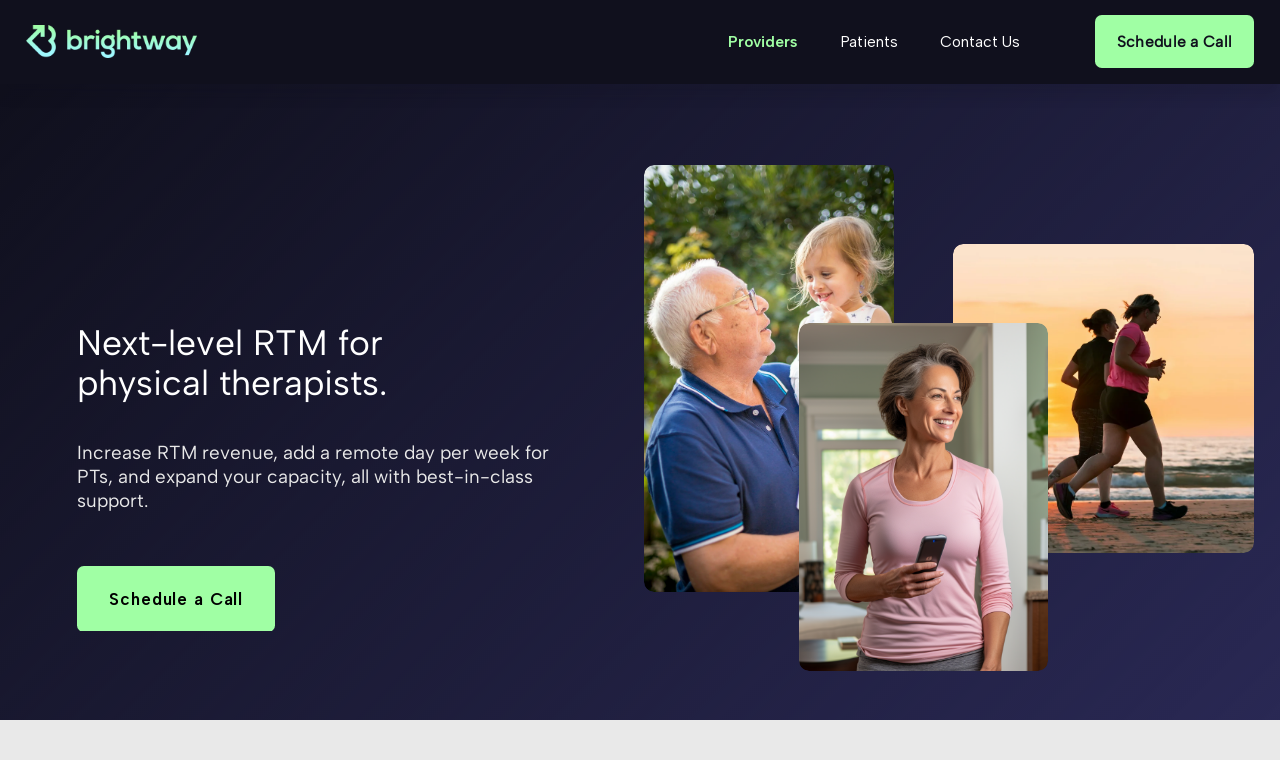

--- FILE ---
content_type: text/html;charset=utf-8
request_url: https://www.moveshealth.com/
body_size: 47934
content:
<!doctype html>
<html xmlns:og="http://opengraphprotocol.org/schema/" xmlns:fb="http://www.facebook.com/2008/fbml" lang="en-US"  >
  <head>
    <meta http-equiv="X-UA-Compatible" content="IE=edge,chrome=1">
    <meta name="viewport" content="width=device-width, initial-scale=1">
    <!-- This is Squarespace. --><!-- oboe-shallot-2csd -->
<base href="">
<meta charset="utf-8" />
<title>Brightway Health</title>
<meta http-equiv="Accept-CH" content="Sec-CH-UA-Platform-Version, Sec-CH-UA-Model" /><link rel="icon" type="image/x-icon" media="(prefers-color-scheme: light)" href="https://images.squarespace-cdn.com/content/v1/661d4606c7079a56d565fbda/dea48276-1d8b-422a-9b7c-ffdfcf9337f7/favicon.ico?format=100w"/>
<link rel="icon" type="image/x-icon" media="(prefers-color-scheme: dark)" href="https://images.squarespace-cdn.com/content/v1/661d4606c7079a56d565fbda/699c0ab9-0a16-4b80-97b8-4a9d0e8c039d/favicon.ico?format=100w"/>
<link rel="canonical" href="https://www.moveshealth.com"/>
<meta property="og:site_name" content="Brightway Health"/>
<meta property="og:title" content="Brightway Health"/>
<meta property="og:url" content="https://www.moveshealth.com"/>
<meta property="og:type" content="website"/>
<meta property="og:description" content="RTM for outpatient physical therapy."/>
<meta property="og:image" content="http://static1.squarespace.com/static/661d4606c7079a56d565fbda/t/6835d2895512ff486efa8cea/1748357769880/wordmark-light-bluegreen-logo.png?format=1500w"/>
<meta property="og:image:width" content="468"/>
<meta property="og:image:height" content="90"/>
<meta itemprop="name" content="Brightway Health"/>
<meta itemprop="url" content="https://www.moveshealth.com"/>
<meta itemprop="description" content="RTM for outpatient physical therapy."/>
<meta itemprop="thumbnailUrl" content="http://static1.squarespace.com/static/661d4606c7079a56d565fbda/t/6835d2895512ff486efa8cea/1748357769880/wordmark-light-bluegreen-logo.png?format=1500w"/>
<link rel="image_src" href="http://static1.squarespace.com/static/661d4606c7079a56d565fbda/t/6835d2895512ff486efa8cea/1748357769880/wordmark-light-bluegreen-logo.png?format=1500w" />
<meta itemprop="image" content="http://static1.squarespace.com/static/661d4606c7079a56d565fbda/t/6835d2895512ff486efa8cea/1748357769880/wordmark-light-bluegreen-logo.png?format=1500w"/>
<meta name="twitter:title" content="Brightway Health"/>
<meta name="twitter:image" content="http://static1.squarespace.com/static/661d4606c7079a56d565fbda/t/6835d2895512ff486efa8cea/1748357769880/wordmark-light-bluegreen-logo.png?format=1500w"/>
<meta name="twitter:url" content="https://www.moveshealth.com"/>
<meta name="twitter:card" content="summary"/>
<meta name="twitter:description" content="RTM for outpatient physical therapy."/>
<meta name="description" content="RTM for outpatient physical therapy." />
<link rel="preconnect" href="https://images.squarespace-cdn.com">
<link rel="preconnect" href="https://use.typekit.net" crossorigin>
<link rel="preconnect" href="https://p.typekit.net" crossorigin>
<script type="text/javascript" src="//use.typekit.net/ik/33ZbGdwTijbxeS1aPBkR9H_HKi6fXvF-Y3R1dGcBqmwfeqCJXnX1IyvhF2jtFRZLFRjUZ2bhw2ZRFDMa5AIuFcbuFRmcjcsye6MK2hyydY8yScblZe8DSeUypPGHf5A5MyMMeMw6MTMgD7xKzbj.js" async fetchpriority="high" onload="try{Typekit.load();}catch(e){} document.documentElement.classList.remove('wf-loading');"></script>
<script>document.documentElement.classList.add('wf-loading')</script>
<style>@keyframes fonts-loading { 0%, 99% { color: transparent; } } html.wf-loading * { animation: fonts-loading 3s; }</style>
<link rel="preconnect" href="https://fonts.gstatic.com" crossorigin>
<link rel="stylesheet" href="https://fonts.googleapis.com/css2?family=Albert+Sans:ital,wght@0,300;0,400;0,500;0,600;0,700;1,300;1,400;1,500;1,700"><script type="text/javascript" crossorigin="anonymous" defer="true" nomodule="nomodule" src="//assets.squarespace.com/@sqs/polyfiller/1.6/legacy.js"></script>
<script type="text/javascript" crossorigin="anonymous" defer="true" src="//assets.squarespace.com/@sqs/polyfiller/1.6/modern.js"></script>
<script type="text/javascript">SQUARESPACE_ROLLUPS = {};</script>
<script>(function(rollups, name) { if (!rollups[name]) { rollups[name] = {}; } rollups[name].js = ["//assets.squarespace.com/universal/scripts-compressed/extract-css-runtime-f2c65e11fe04c80a-min.en-US.js"]; })(SQUARESPACE_ROLLUPS, 'squarespace-extract_css_runtime');</script>
<script crossorigin="anonymous" src="//assets.squarespace.com/universal/scripts-compressed/extract-css-runtime-f2c65e11fe04c80a-min.en-US.js" defer ></script><script>(function(rollups, name) { if (!rollups[name]) { rollups[name] = {}; } rollups[name].js = ["//assets.squarespace.com/universal/scripts-compressed/extract-css-moment-js-vendor-6f2a1f6ec9a41489-min.en-US.js"]; })(SQUARESPACE_ROLLUPS, 'squarespace-extract_css_moment_js_vendor');</script>
<script crossorigin="anonymous" src="//assets.squarespace.com/universal/scripts-compressed/extract-css-moment-js-vendor-6f2a1f6ec9a41489-min.en-US.js" defer ></script><script>(function(rollups, name) { if (!rollups[name]) { rollups[name] = {}; } rollups[name].js = ["//assets.squarespace.com/universal/scripts-compressed/cldr-resource-pack-22ed584d99d9b83d-min.en-US.js"]; })(SQUARESPACE_ROLLUPS, 'squarespace-cldr_resource_pack');</script>
<script crossorigin="anonymous" src="//assets.squarespace.com/universal/scripts-compressed/cldr-resource-pack-22ed584d99d9b83d-min.en-US.js" defer ></script><script>(function(rollups, name) { if (!rollups[name]) { rollups[name] = {}; } rollups[name].js = ["//assets.squarespace.com/universal/scripts-compressed/common-vendors-stable-fbd854d40b0804b7-min.en-US.js"]; })(SQUARESPACE_ROLLUPS, 'squarespace-common_vendors_stable');</script>
<script crossorigin="anonymous" src="//assets.squarespace.com/universal/scripts-compressed/common-vendors-stable-fbd854d40b0804b7-min.en-US.js" defer ></script><script>(function(rollups, name) { if (!rollups[name]) { rollups[name] = {}; } rollups[name].js = ["//assets.squarespace.com/universal/scripts-compressed/common-vendors-ca5ce1a64a3152e7-min.en-US.js"]; })(SQUARESPACE_ROLLUPS, 'squarespace-common_vendors');</script>
<script crossorigin="anonymous" src="//assets.squarespace.com/universal/scripts-compressed/common-vendors-ca5ce1a64a3152e7-min.en-US.js" defer ></script><script>(function(rollups, name) { if (!rollups[name]) { rollups[name] = {}; } rollups[name].js = ["//assets.squarespace.com/universal/scripts-compressed/common-32592a0d4589b9c2-min.en-US.js"]; })(SQUARESPACE_ROLLUPS, 'squarespace-common');</script>
<script crossorigin="anonymous" src="//assets.squarespace.com/universal/scripts-compressed/common-32592a0d4589b9c2-min.en-US.js" defer ></script><script>(function(rollups, name) { if (!rollups[name]) { rollups[name] = {}; } rollups[name].js = ["//assets.squarespace.com/universal/scripts-compressed/performance-6c7058b44420b6db-min.en-US.js"]; })(SQUARESPACE_ROLLUPS, 'squarespace-performance');</script>
<script crossorigin="anonymous" src="//assets.squarespace.com/universal/scripts-compressed/performance-6c7058b44420b6db-min.en-US.js" defer ></script><script data-name="static-context">Static = window.Static || {}; Static.SQUARESPACE_CONTEXT = {"betaFeatureFlags":["section-sdk-plp-list-view-atc-button-enabled","marketing_landing_page","campaigns_new_image_layout_picker","campaigns_discount_section_in_blasts","new_stacked_index","i18n_beta_website_locales","enable_modernized_pdp_m3_layout_data","nested_categories","scripts_defer","marketing_automations","enable_form_submission_trigger","override_block_styles","member_areas_feature","modernized-pdp-m2-enabled","contacts_and_campaigns_redesign","form_block_first_last_name_required","supports_versioned_template_assets","campaigns_import_discounts","campaigns_merch_state","commerce-product-forms-rendering","campaigns_discount_section_in_automations","campaigns_thumbnail_layout"],"facebookAppId":"314192535267336","facebookApiVersion":"v6.0","rollups":{"squarespace-announcement-bar":{"js":"//assets.squarespace.com/universal/scripts-compressed/announcement-bar-92ab1c4891022f1d-min.en-US.js"},"squarespace-audio-player":{"css":"//assets.squarespace.com/universal/styles-compressed/audio-player-b05f5197a871c566-min.en-US.css","js":"//assets.squarespace.com/universal/scripts-compressed/audio-player-48b2ef79cf1c7ffb-min.en-US.js"},"squarespace-blog-collection-list":{"css":"//assets.squarespace.com/universal/styles-compressed/blog-collection-list-b4046463b72f34e2-min.en-US.css","js":"//assets.squarespace.com/universal/scripts-compressed/blog-collection-list-f78db80fc1cd6fce-min.en-US.js"},"squarespace-calendar-block-renderer":{"css":"//assets.squarespace.com/universal/styles-compressed/calendar-block-renderer-b72d08ba4421f5a0-min.en-US.css","js":"//assets.squarespace.com/universal/scripts-compressed/calendar-block-renderer-550530d9b21148ea-min.en-US.js"},"squarespace-chartjs-helpers":{"css":"//assets.squarespace.com/universal/styles-compressed/chartjs-helpers-96b256171ee039c1-min.en-US.css","js":"//assets.squarespace.com/universal/scripts-compressed/chartjs-helpers-4fd57f343946d08e-min.en-US.js"},"squarespace-comments":{"css":"//assets.squarespace.com/universal/styles-compressed/comments-6de68efdfb98e13b-min.en-US.css","js":"//assets.squarespace.com/universal/scripts-compressed/comments-c82e035c246c9f7a-min.en-US.js"},"squarespace-custom-css-popup":{"css":"//assets.squarespace.com/universal/styles-compressed/custom-css-popup-fcd7c49bd3d86599-min.en-US.css","js":"//assets.squarespace.com/universal/scripts-compressed/custom-css-popup-e9280ebb23a7c852-min.en-US.js"},"squarespace-dialog":{"css":"//assets.squarespace.com/universal/styles-compressed/dialog-f9093f2d526b94df-min.en-US.css","js":"//assets.squarespace.com/universal/scripts-compressed/dialog-2f49dc76926f092e-min.en-US.js"},"squarespace-events-collection":{"css":"//assets.squarespace.com/universal/styles-compressed/events-collection-b72d08ba4421f5a0-min.en-US.css","js":"//assets.squarespace.com/universal/scripts-compressed/events-collection-3e7891c6b5666deb-min.en-US.js"},"squarespace-form-rendering-utils":{"js":"//assets.squarespace.com/universal/scripts-compressed/form-rendering-utils-7e414a9d371247cf-min.en-US.js"},"squarespace-forms":{"css":"//assets.squarespace.com/universal/styles-compressed/forms-0afd3c6ac30bbab1-min.en-US.css","js":"//assets.squarespace.com/universal/scripts-compressed/forms-2d09c3f5449a7594-min.en-US.js"},"squarespace-gallery-collection-list":{"css":"//assets.squarespace.com/universal/styles-compressed/gallery-collection-list-b4046463b72f34e2-min.en-US.css","js":"//assets.squarespace.com/universal/scripts-compressed/gallery-collection-list-07747667a3187b76-min.en-US.js"},"squarespace-image-zoom":{"css":"//assets.squarespace.com/universal/styles-compressed/image-zoom-b4046463b72f34e2-min.en-US.css","js":"//assets.squarespace.com/universal/scripts-compressed/image-zoom-60c18dc5f8f599ea-min.en-US.js"},"squarespace-pinterest":{"css":"//assets.squarespace.com/universal/styles-compressed/pinterest-b4046463b72f34e2-min.en-US.css","js":"//assets.squarespace.com/universal/scripts-compressed/pinterest-95bcbc1cf54446d6-min.en-US.js"},"squarespace-popup-overlay":{"css":"//assets.squarespace.com/universal/styles-compressed/popup-overlay-b742b752f5880972-min.en-US.css","js":"//assets.squarespace.com/universal/scripts-compressed/popup-overlay-8991e64cae120c67-min.en-US.js"},"squarespace-product-quick-view":{"css":"//assets.squarespace.com/universal/styles-compressed/product-quick-view-51626a62ec639a7b-min.en-US.css","js":"//assets.squarespace.com/universal/scripts-compressed/product-quick-view-c19e32b604a96b66-min.en-US.js"},"squarespace-products-collection-item-v2":{"css":"//assets.squarespace.com/universal/styles-compressed/products-collection-item-v2-b4046463b72f34e2-min.en-US.css","js":"//assets.squarespace.com/universal/scripts-compressed/products-collection-item-v2-e3a3f101748fca6e-min.en-US.js"},"squarespace-products-collection-list-v2":{"css":"//assets.squarespace.com/universal/styles-compressed/products-collection-list-v2-b4046463b72f34e2-min.en-US.css","js":"//assets.squarespace.com/universal/scripts-compressed/products-collection-list-v2-eedc544f4cc56af4-min.en-US.js"},"squarespace-search-page":{"css":"//assets.squarespace.com/universal/styles-compressed/search-page-90a67fc09b9b32c6-min.en-US.css","js":"//assets.squarespace.com/universal/scripts-compressed/search-page-0ff0e020ab1fa1a7-min.en-US.js"},"squarespace-search-preview":{"js":"//assets.squarespace.com/universal/scripts-compressed/search-preview-0cd39e3057f784ac-min.en-US.js"},"squarespace-simple-liking":{"css":"//assets.squarespace.com/universal/styles-compressed/simple-liking-701bf8bbc05ec6aa-min.en-US.css","js":"//assets.squarespace.com/universal/scripts-compressed/simple-liking-c63bf8989a1c119a-min.en-US.js"},"squarespace-social-buttons":{"css":"//assets.squarespace.com/universal/styles-compressed/social-buttons-95032e5fa98e47a5-min.en-US.css","js":"//assets.squarespace.com/universal/scripts-compressed/social-buttons-0d3103d68d9577b7-min.en-US.js"},"squarespace-tourdates":{"css":"//assets.squarespace.com/universal/styles-compressed/tourdates-b4046463b72f34e2-min.en-US.css","js":"//assets.squarespace.com/universal/scripts-compressed/tourdates-6935a85e44fbeb38-min.en-US.js"},"squarespace-website-overlays-manager":{"css":"//assets.squarespace.com/universal/styles-compressed/website-overlays-manager-07ea5a4e004e6710-min.en-US.css","js":"//assets.squarespace.com/universal/scripts-compressed/website-overlays-manager-70d38206948bb16f-min.en-US.js"}},"pageType":2,"website":{"id":"661d4606c7079a56d565fbda","identifier":"oboe-shallot-2csd","websiteType":1,"contentModifiedOn":1755177303031,"cloneable":false,"hasBeenCloneable":false,"siteStatus":{},"language":"en-US","translationLocale":"en-US","formattingLocale":"en-US","timeZone":"America/Indiana/Indianapolis","machineTimeZoneOffset":-18000000,"timeZoneOffset":-18000000,"timeZoneAbbr":"EST","siteTitle":"Brightway Health","fullSiteTitle":"Brightway Health","location":{},"logoImageId":"6835d2895512ff486efa8cea","mobileLogoImageId":"6835d27d5b44053d52045f01","shareButtonOptions":{"8":true,"2":true,"7":true,"1":true,"6":true,"3":true,"4":true},"logoImageUrl":"//images.squarespace-cdn.com/content/v1/661d4606c7079a56d565fbda/6b1dc1ef-02d6-4f80-be4c-f4cc48ff3c7f/wordmark-light-bluegreen-logo.png","mobileLogoImageUrl":"//images.squarespace-cdn.com/content/v1/661d4606c7079a56d565fbda/5453ceb4-9a1e-4d27-9cc1-8a879ee28169/logo.png","authenticUrl":"https://www.moveshealth.com","internalUrl":"https://oboe-shallot-2csd.squarespace.com","baseUrl":"https://www.moveshealth.com","primaryDomain":"www.moveshealth.com","sslSetting":3,"isHstsEnabled":true,"socialAccounts":[{"serviceId":65,"screenname":"LinkedIn","addedOn":1748454273640,"profileUrl":"https://www.linkedin.com/company/brightway-health","iconEnabled":true,"serviceName":"linkedin-unauth"}],"typekitId":"","statsMigrated":false,"imageMetadataProcessingEnabled":false,"screenshotId":"56ff3de0cf3f70e7a080e9d3e608819e18ae0c7bb4aff1c85adb869f8c390e3d","captchaSettings":{"enabledForDonations":false},"showOwnerLogin":false},"websiteSettings":{"id":"661d4606c7079a56d565fbdd","websiteId":"661d4606c7079a56d565fbda","subjects":[],"country":"US","state":"IN","simpleLikingEnabled":true,"mobileInfoBarSettings":{"isContactEmailEnabled":false,"isContactPhoneNumberEnabled":false,"isLocationEnabled":false,"isBusinessHoursEnabled":false},"announcementBarSettings":{},"commentLikesAllowed":true,"commentAnonAllowed":true,"commentThreaded":true,"commentApprovalRequired":false,"commentAvatarsOn":true,"commentSortType":2,"commentFlagThreshold":0,"commentFlagsAllowed":true,"commentEnableByDefault":true,"commentDisableAfterDaysDefault":0,"disqusShortname":"","commentsEnabled":false,"businessHours":{},"storeSettings":{"returnPolicy":null,"termsOfService":null,"privacyPolicy":null,"expressCheckout":false,"continueShoppingLinkUrl":"/","useLightCart":false,"showNoteField":false,"shippingCountryDefaultValue":"US","billToShippingDefaultValue":false,"showShippingPhoneNumber":true,"isShippingPhoneRequired":false,"showBillingPhoneNumber":true,"isBillingPhoneRequired":false,"currenciesSupported":["USD","CAD","GBP","AUD","EUR","CHF","NOK","SEK","DKK","NZD","SGD","MXN","HKD","CZK","ILS","MYR","RUB","PHP","PLN","THB","BRL","ARS","COP","IDR","INR","JPY","ZAR"],"defaultCurrency":"USD","selectedCurrency":"USD","measurementStandard":1,"showCustomCheckoutForm":false,"checkoutPageMarketingOptInEnabled":true,"enableMailingListOptInByDefault":false,"sameAsRetailLocation":false,"merchandisingSettings":{"scarcityEnabledOnProductItems":false,"scarcityEnabledOnProductBlocks":false,"scarcityMessageType":"DEFAULT_SCARCITY_MESSAGE","scarcityThreshold":10,"multipleQuantityAllowedForServices":true,"restockNotificationsEnabled":false,"restockNotificationsSuccessText":"","restockNotificationsMailingListSignUpEnabled":false,"relatedProductsEnabled":false,"relatedProductsOrdering":"random","soldOutVariantsDropdownDisabled":false,"productComposerOptedIn":false,"productComposerABTestOptedOut":false,"productReviewsEnabled":false},"minimumOrderSubtotalEnabled":false,"minimumOrderSubtotal":{"currency":"USD","value":"0.00"},"addToCartConfirmationType":2,"isLive":false,"multipleQuantityAllowedForServices":true},"useEscapeKeyToLogin":false,"ssBadgeType":1,"ssBadgePosition":4,"ssBadgeVisibility":1,"ssBadgeDevices":1,"pinterestOverlayOptions":{"mode":"disabled"},"userAccountsSettings":{"loginAllowed":false,"signupAllowed":false}},"cookieSettings":{"isCookieBannerEnabled":false,"isRestrictiveCookiePolicyEnabled":false,"cookieBannerText":"","cookieBannerTheme":"","cookieBannerVariant":"","cookieBannerPosition":"","cookieBannerCtaVariant":"","cookieBannerCtaText":"","cookieBannerAcceptType":"OPT_IN","cookieBannerOptOutCtaText":"","cookieBannerHasOptOut":false,"cookieBannerHasManageCookies":true,"cookieBannerManageCookiesLabel":"","cookieBannerSavedPreferencesText":"","cookieBannerSavedPreferencesLayout":"PILL"},"websiteCloneable":false,"collection":{"title":"RTM Made Simple","id":"661d460c0d3cb966d1799c78","fullUrl":"/","type":10,"permissionType":1},"subscribed":false,"appDomain":"squarespace.com","templateTweakable":true,"tweakJSON":{"form-use-theme-colors":"true","header-logo-height":"33px","header-mobile-logo-max-height":"30px","header-vert-padding":"1.2vw","header-width":"Inset","maxPageWidth":"1400px","mobile-header-vert-padding":"6vw","pagePadding":"2vw","tweak-blog-alternating-side-by-side-image-aspect-ratio":"1:1 Square","tweak-blog-alternating-side-by-side-image-spacing":"6%","tweak-blog-alternating-side-by-side-meta-spacing":"20px","tweak-blog-alternating-side-by-side-primary-meta":"Categories","tweak-blog-alternating-side-by-side-read-more-spacing":"20px","tweak-blog-alternating-side-by-side-secondary-meta":"Date","tweak-blog-basic-grid-columns":"2","tweak-blog-basic-grid-image-aspect-ratio":"3:2 Standard","tweak-blog-basic-grid-image-spacing":"30px","tweak-blog-basic-grid-meta-spacing":"17px","tweak-blog-basic-grid-primary-meta":"Categories","tweak-blog-basic-grid-read-more-spacing":"16px","tweak-blog-basic-grid-secondary-meta":"Date","tweak-blog-item-custom-width":"75","tweak-blog-item-show-author-profile":"false","tweak-blog-item-width":"Narrow","tweak-blog-masonry-columns":"2","tweak-blog-masonry-horizontal-spacing":"64px","tweak-blog-masonry-image-spacing":"20px","tweak-blog-masonry-meta-spacing":"10px","tweak-blog-masonry-primary-meta":"Categories","tweak-blog-masonry-read-more-spacing":"22px","tweak-blog-masonry-secondary-meta":"Date","tweak-blog-masonry-vertical-spacing":"231px","tweak-blog-side-by-side-image-aspect-ratio":"1:1 Square","tweak-blog-side-by-side-image-spacing":"6%","tweak-blog-side-by-side-meta-spacing":"20px","tweak-blog-side-by-side-primary-meta":"Categories","tweak-blog-side-by-side-read-more-spacing":"20px","tweak-blog-side-by-side-secondary-meta":"Date","tweak-blog-single-column-image-spacing":"50px","tweak-blog-single-column-meta-spacing":"30px","tweak-blog-single-column-primary-meta":"Categories","tweak-blog-single-column-read-more-spacing":"30px","tweak-blog-single-column-secondary-meta":"Date","tweak-events-stacked-show-thumbnails":"true","tweak-events-stacked-thumbnail-size":"3:2 Standard","tweak-fixed-header":"true","tweak-fixed-header-style":"Scroll Back","tweak-global-animations-animation-curve":"ease","tweak-global-animations-animation-delay":"0.6s","tweak-global-animations-animation-duration":"1.50s","tweak-global-animations-animation-style":"fade","tweak-global-animations-animation-type":"fade","tweak-global-animations-complexity-level":"detailed","tweak-global-animations-enabled":"true","tweak-portfolio-grid-basic-custom-height":"50","tweak-portfolio-grid-overlay-custom-height":"50","tweak-portfolio-hover-follow-acceleration":"10%","tweak-portfolio-hover-follow-animation-duration":"Fast","tweak-portfolio-hover-follow-animation-type":"Fade","tweak-portfolio-hover-follow-delimiter":"Bullet","tweak-portfolio-hover-follow-front":"false","tweak-portfolio-hover-follow-layout":"Inline","tweak-portfolio-hover-follow-size":"50","tweak-portfolio-hover-follow-text-spacing-x":"1.5","tweak-portfolio-hover-follow-text-spacing-y":"1.5","tweak-portfolio-hover-static-animation-duration":"Fast","tweak-portfolio-hover-static-animation-type":"Fade","tweak-portfolio-hover-static-delimiter":"Hyphen","tweak-portfolio-hover-static-front":"true","tweak-portfolio-hover-static-layout":"Inline","tweak-portfolio-hover-static-size":"50","tweak-portfolio-hover-static-text-spacing-x":"1.5","tweak-portfolio-hover-static-text-spacing-y":"1.5","tweak-portfolio-index-background-animation-duration":"Medium","tweak-portfolio-index-background-animation-type":"Fade","tweak-portfolio-index-background-custom-height":"50","tweak-portfolio-index-background-delimiter":"None","tweak-portfolio-index-background-height":"Large","tweak-portfolio-index-background-horizontal-alignment":"Center","tweak-portfolio-index-background-link-format":"Stacked","tweak-portfolio-index-background-persist":"false","tweak-portfolio-index-background-vertical-alignment":"Middle","tweak-portfolio-index-background-width":"Full","tweak-transparent-header":"false"},"templateId":"5c5a519771c10ba3470d8101","templateVersion":"7.1","pageFeatures":[1,2,4],"gmRenderKey":"QUl6YVN5Q0JUUk9xNkx1dkZfSUUxcjQ2LVQ0QWVUU1YtMGQ3bXk4","templateScriptsRootUrl":"https://static1.squarespace.com/static/vta/5c5a519771c10ba3470d8101/scripts/","impersonatedSession":false,"tzData":{"zones":[[-300,null,"EST",1136073600],[-300,"US","E%sT",null]],"rules":{"US":[[1967,2006,null,"Oct","lastSun","2:00","0","S"],[1987,2006,null,"Apr","Sun>=1","2:00","1:00","D"],[2007,"max",null,"Mar","Sun>=8","2:00","1:00","D"],[2007,"max",null,"Nov","Sun>=1","2:00","0","S"]]}},"showAnnouncementBar":false,"recaptchaEnterpriseContext":{"recaptchaEnterpriseSiteKey":"6LdDFQwjAAAAAPigEvvPgEVbb7QBm-TkVJdDTlAv"},"i18nContext":{"timeZoneData":{"id":"America/Indiana/Indianapolis","name":"Eastern Time"}},"env":"PRODUCTION","visitorFormContext":{"formFieldFormats":{"initialAddressFormat":{"id":0,"type":"ADDRESS","country":"US","labelLocale":"en","fields":[{"type":"FIELD","label":"Address Line 1","identifier":"Line1","length":0,"required":true,"metadata":{"autocomplete":"address-line1"}},{"type":"SEPARATOR","label":"\n","identifier":"Newline","length":0,"required":false,"metadata":{}},{"type":"FIELD","label":"Address Line 2","identifier":"Line2","length":0,"required":false,"metadata":{"autocomplete":"address-line2"}},{"type":"SEPARATOR","label":"\n","identifier":"Newline","length":0,"required":false,"metadata":{}},{"type":"FIELD","label":"City","identifier":"City","length":0,"required":true,"metadata":{"autocomplete":"address-level2"}},{"type":"SEPARATOR","label":",","identifier":"Comma","length":0,"required":false,"metadata":{}},{"type":"SEPARATOR","label":" ","identifier":"Space","length":0,"required":false,"metadata":{}},{"type":"FIELD","label":"State","identifier":"State","length":0,"required":true,"metadata":{"autocomplete":"address-level1"}},{"type":"SEPARATOR","label":" ","identifier":"Space","length":0,"required":false,"metadata":{}},{"type":"FIELD","label":"ZIP Code","identifier":"Zip","length":0,"required":true,"metadata":{"autocomplete":"postal-code"}}]},"initialNameOrder":"GIVEN_FIRST","initialPhoneFormat":{"id":0,"type":"PHONE_NUMBER","country":"US","labelLocale":"en-US","fields":[{"type":"SEPARATOR","label":"(","identifier":"LeftParen","length":0,"required":false,"metadata":{}},{"type":"FIELD","label":"1","identifier":"1","length":3,"required":false,"metadata":{}},{"type":"SEPARATOR","label":")","identifier":"RightParen","length":0,"required":false,"metadata":{}},{"type":"SEPARATOR","label":" ","identifier":"Space","length":0,"required":false,"metadata":{}},{"type":"FIELD","label":"2","identifier":"2","length":3,"required":false,"metadata":{}},{"type":"SEPARATOR","label":"-","identifier":"Dash","length":0,"required":false,"metadata":{}},{"type":"FIELD","label":"3","identifier":"3","length":14,"required":false,"metadata":{}}]},"countries":[{"name":"Afghanistan","code":"AF","phoneCode":"+93"},{"name":"\u00C5land Islands","code":"AX","phoneCode":"+358"},{"name":"Albania","code":"AL","phoneCode":"+355"},{"name":"Algeria","code":"DZ","phoneCode":"+213"},{"name":"American Samoa","code":"AS","phoneCode":"+1"},{"name":"Andorra","code":"AD","phoneCode":"+376"},{"name":"Angola","code":"AO","phoneCode":"+244"},{"name":"Anguilla","code":"AI","phoneCode":"+1"},{"name":"Antigua & Barbuda","code":"AG","phoneCode":"+1"},{"name":"Argentina","code":"AR","phoneCode":"+54"},{"name":"Armenia","code":"AM","phoneCode":"+374"},{"name":"Aruba","code":"AW","phoneCode":"+297"},{"name":"Ascension Island","code":"AC","phoneCode":"+247"},{"name":"Australia","code":"AU","phoneCode":"+61"},{"name":"Austria","code":"AT","phoneCode":"+43"},{"name":"Azerbaijan","code":"AZ","phoneCode":"+994"},{"name":"Bahamas","code":"BS","phoneCode":"+1"},{"name":"Bahrain","code":"BH","phoneCode":"+973"},{"name":"Bangladesh","code":"BD","phoneCode":"+880"},{"name":"Barbados","code":"BB","phoneCode":"+1"},{"name":"Belarus","code":"BY","phoneCode":"+375"},{"name":"Belgium","code":"BE","phoneCode":"+32"},{"name":"Belize","code":"BZ","phoneCode":"+501"},{"name":"Benin","code":"BJ","phoneCode":"+229"},{"name":"Bermuda","code":"BM","phoneCode":"+1"},{"name":"Bhutan","code":"BT","phoneCode":"+975"},{"name":"Bolivia","code":"BO","phoneCode":"+591"},{"name":"Bosnia & Herzegovina","code":"BA","phoneCode":"+387"},{"name":"Botswana","code":"BW","phoneCode":"+267"},{"name":"Brazil","code":"BR","phoneCode":"+55"},{"name":"British Indian Ocean Territory","code":"IO","phoneCode":"+246"},{"name":"British Virgin Islands","code":"VG","phoneCode":"+1"},{"name":"Brunei","code":"BN","phoneCode":"+673"},{"name":"Bulgaria","code":"BG","phoneCode":"+359"},{"name":"Burkina Faso","code":"BF","phoneCode":"+226"},{"name":"Burundi","code":"BI","phoneCode":"+257"},{"name":"Cambodia","code":"KH","phoneCode":"+855"},{"name":"Cameroon","code":"CM","phoneCode":"+237"},{"name":"Canada","code":"CA","phoneCode":"+1"},{"name":"Cape Verde","code":"CV","phoneCode":"+238"},{"name":"Caribbean Netherlands","code":"BQ","phoneCode":"+599"},{"name":"Cayman Islands","code":"KY","phoneCode":"+1"},{"name":"Central African Republic","code":"CF","phoneCode":"+236"},{"name":"Chad","code":"TD","phoneCode":"+235"},{"name":"Chile","code":"CL","phoneCode":"+56"},{"name":"China","code":"CN","phoneCode":"+86"},{"name":"Christmas Island","code":"CX","phoneCode":"+61"},{"name":"Cocos (Keeling) Islands","code":"CC","phoneCode":"+61"},{"name":"Colombia","code":"CO","phoneCode":"+57"},{"name":"Comoros","code":"KM","phoneCode":"+269"},{"name":"Congo - Brazzaville","code":"CG","phoneCode":"+242"},{"name":"Congo - Kinshasa","code":"CD","phoneCode":"+243"},{"name":"Cook Islands","code":"CK","phoneCode":"+682"},{"name":"Costa Rica","code":"CR","phoneCode":"+506"},{"name":"C\u00F4te d\u2019Ivoire","code":"CI","phoneCode":"+225"},{"name":"Croatia","code":"HR","phoneCode":"+385"},{"name":"Cuba","code":"CU","phoneCode":"+53"},{"name":"Cura\u00E7ao","code":"CW","phoneCode":"+599"},{"name":"Cyprus","code":"CY","phoneCode":"+357"},{"name":"Czechia","code":"CZ","phoneCode":"+420"},{"name":"Denmark","code":"DK","phoneCode":"+45"},{"name":"Djibouti","code":"DJ","phoneCode":"+253"},{"name":"Dominica","code":"DM","phoneCode":"+1"},{"name":"Dominican Republic","code":"DO","phoneCode":"+1"},{"name":"Ecuador","code":"EC","phoneCode":"+593"},{"name":"Egypt","code":"EG","phoneCode":"+20"},{"name":"El Salvador","code":"SV","phoneCode":"+503"},{"name":"Equatorial Guinea","code":"GQ","phoneCode":"+240"},{"name":"Eritrea","code":"ER","phoneCode":"+291"},{"name":"Estonia","code":"EE","phoneCode":"+372"},{"name":"Eswatini","code":"SZ","phoneCode":"+268"},{"name":"Ethiopia","code":"ET","phoneCode":"+251"},{"name":"Falkland Islands","code":"FK","phoneCode":"+500"},{"name":"Faroe Islands","code":"FO","phoneCode":"+298"},{"name":"Fiji","code":"FJ","phoneCode":"+679"},{"name":"Finland","code":"FI","phoneCode":"+358"},{"name":"France","code":"FR","phoneCode":"+33"},{"name":"French Guiana","code":"GF","phoneCode":"+594"},{"name":"French Polynesia","code":"PF","phoneCode":"+689"},{"name":"Gabon","code":"GA","phoneCode":"+241"},{"name":"Gambia","code":"GM","phoneCode":"+220"},{"name":"Georgia","code":"GE","phoneCode":"+995"},{"name":"Germany","code":"DE","phoneCode":"+49"},{"name":"Ghana","code":"GH","phoneCode":"+233"},{"name":"Gibraltar","code":"GI","phoneCode":"+350"},{"name":"Greece","code":"GR","phoneCode":"+30"},{"name":"Greenland","code":"GL","phoneCode":"+299"},{"name":"Grenada","code":"GD","phoneCode":"+1"},{"name":"Guadeloupe","code":"GP","phoneCode":"+590"},{"name":"Guam","code":"GU","phoneCode":"+1"},{"name":"Guatemala","code":"GT","phoneCode":"+502"},{"name":"Guernsey","code":"GG","phoneCode":"+44"},{"name":"Guinea","code":"GN","phoneCode":"+224"},{"name":"Guinea-Bissau","code":"GW","phoneCode":"+245"},{"name":"Guyana","code":"GY","phoneCode":"+592"},{"name":"Haiti","code":"HT","phoneCode":"+509"},{"name":"Honduras","code":"HN","phoneCode":"+504"},{"name":"Hong Kong SAR China","code":"HK","phoneCode":"+852"},{"name":"Hungary","code":"HU","phoneCode":"+36"},{"name":"Iceland","code":"IS","phoneCode":"+354"},{"name":"India","code":"IN","phoneCode":"+91"},{"name":"Indonesia","code":"ID","phoneCode":"+62"},{"name":"Iran","code":"IR","phoneCode":"+98"},{"name":"Iraq","code":"IQ","phoneCode":"+964"},{"name":"Ireland","code":"IE","phoneCode":"+353"},{"name":"Isle of Man","code":"IM","phoneCode":"+44"},{"name":"Israel","code":"IL","phoneCode":"+972"},{"name":"Italy","code":"IT","phoneCode":"+39"},{"name":"Jamaica","code":"JM","phoneCode":"+1"},{"name":"Japan","code":"JP","phoneCode":"+81"},{"name":"Jersey","code":"JE","phoneCode":"+44"},{"name":"Jordan","code":"JO","phoneCode":"+962"},{"name":"Kazakhstan","code":"KZ","phoneCode":"+7"},{"name":"Kenya","code":"KE","phoneCode":"+254"},{"name":"Kiribati","code":"KI","phoneCode":"+686"},{"name":"Kosovo","code":"XK","phoneCode":"+383"},{"name":"Kuwait","code":"KW","phoneCode":"+965"},{"name":"Kyrgyzstan","code":"KG","phoneCode":"+996"},{"name":"Laos","code":"LA","phoneCode":"+856"},{"name":"Latvia","code":"LV","phoneCode":"+371"},{"name":"Lebanon","code":"LB","phoneCode":"+961"},{"name":"Lesotho","code":"LS","phoneCode":"+266"},{"name":"Liberia","code":"LR","phoneCode":"+231"},{"name":"Libya","code":"LY","phoneCode":"+218"},{"name":"Liechtenstein","code":"LI","phoneCode":"+423"},{"name":"Lithuania","code":"LT","phoneCode":"+370"},{"name":"Luxembourg","code":"LU","phoneCode":"+352"},{"name":"Macao SAR China","code":"MO","phoneCode":"+853"},{"name":"Madagascar","code":"MG","phoneCode":"+261"},{"name":"Malawi","code":"MW","phoneCode":"+265"},{"name":"Malaysia","code":"MY","phoneCode":"+60"},{"name":"Maldives","code":"MV","phoneCode":"+960"},{"name":"Mali","code":"ML","phoneCode":"+223"},{"name":"Malta","code":"MT","phoneCode":"+356"},{"name":"Marshall Islands","code":"MH","phoneCode":"+692"},{"name":"Martinique","code":"MQ","phoneCode":"+596"},{"name":"Mauritania","code":"MR","phoneCode":"+222"},{"name":"Mauritius","code":"MU","phoneCode":"+230"},{"name":"Mayotte","code":"YT","phoneCode":"+262"},{"name":"Mexico","code":"MX","phoneCode":"+52"},{"name":"Micronesia","code":"FM","phoneCode":"+691"},{"name":"Moldova","code":"MD","phoneCode":"+373"},{"name":"Monaco","code":"MC","phoneCode":"+377"},{"name":"Mongolia","code":"MN","phoneCode":"+976"},{"name":"Montenegro","code":"ME","phoneCode":"+382"},{"name":"Montserrat","code":"MS","phoneCode":"+1"},{"name":"Morocco","code":"MA","phoneCode":"+212"},{"name":"Mozambique","code":"MZ","phoneCode":"+258"},{"name":"Myanmar (Burma)","code":"MM","phoneCode":"+95"},{"name":"Namibia","code":"NA","phoneCode":"+264"},{"name":"Nauru","code":"NR","phoneCode":"+674"},{"name":"Nepal","code":"NP","phoneCode":"+977"},{"name":"Netherlands","code":"NL","phoneCode":"+31"},{"name":"New Caledonia","code":"NC","phoneCode":"+687"},{"name":"New Zealand","code":"NZ","phoneCode":"+64"},{"name":"Nicaragua","code":"NI","phoneCode":"+505"},{"name":"Niger","code":"NE","phoneCode":"+227"},{"name":"Nigeria","code":"NG","phoneCode":"+234"},{"name":"Niue","code":"NU","phoneCode":"+683"},{"name":"Norfolk Island","code":"NF","phoneCode":"+672"},{"name":"Northern Mariana Islands","code":"MP","phoneCode":"+1"},{"name":"North Korea","code":"KP","phoneCode":"+850"},{"name":"North Macedonia","code":"MK","phoneCode":"+389"},{"name":"Norway","code":"NO","phoneCode":"+47"},{"name":"Oman","code":"OM","phoneCode":"+968"},{"name":"Pakistan","code":"PK","phoneCode":"+92"},{"name":"Palau","code":"PW","phoneCode":"+680"},{"name":"Palestinian Territories","code":"PS","phoneCode":"+970"},{"name":"Panama","code":"PA","phoneCode":"+507"},{"name":"Papua New Guinea","code":"PG","phoneCode":"+675"},{"name":"Paraguay","code":"PY","phoneCode":"+595"},{"name":"Peru","code":"PE","phoneCode":"+51"},{"name":"Philippines","code":"PH","phoneCode":"+63"},{"name":"Poland","code":"PL","phoneCode":"+48"},{"name":"Portugal","code":"PT","phoneCode":"+351"},{"name":"Puerto Rico","code":"PR","phoneCode":"+1"},{"name":"Qatar","code":"QA","phoneCode":"+974"},{"name":"R\u00E9union","code":"RE","phoneCode":"+262"},{"name":"Romania","code":"RO","phoneCode":"+40"},{"name":"Russia","code":"RU","phoneCode":"+7"},{"name":"Rwanda","code":"RW","phoneCode":"+250"},{"name":"Samoa","code":"WS","phoneCode":"+685"},{"name":"San Marino","code":"SM","phoneCode":"+378"},{"name":"S\u00E3o Tom\u00E9 & Pr\u00EDncipe","code":"ST","phoneCode":"+239"},{"name":"Saudi Arabia","code":"SA","phoneCode":"+966"},{"name":"Senegal","code":"SN","phoneCode":"+221"},{"name":"Serbia","code":"RS","phoneCode":"+381"},{"name":"Seychelles","code":"SC","phoneCode":"+248"},{"name":"Sierra Leone","code":"SL","phoneCode":"+232"},{"name":"Singapore","code":"SG","phoneCode":"+65"},{"name":"Sint Maarten","code":"SX","phoneCode":"+1"},{"name":"Slovakia","code":"SK","phoneCode":"+421"},{"name":"Slovenia","code":"SI","phoneCode":"+386"},{"name":"Solomon Islands","code":"SB","phoneCode":"+677"},{"name":"Somalia","code":"SO","phoneCode":"+252"},{"name":"South Africa","code":"ZA","phoneCode":"+27"},{"name":"South Korea","code":"KR","phoneCode":"+82"},{"name":"South Sudan","code":"SS","phoneCode":"+211"},{"name":"Spain","code":"ES","phoneCode":"+34"},{"name":"Sri Lanka","code":"LK","phoneCode":"+94"},{"name":"St. Barth\u00E9lemy","code":"BL","phoneCode":"+590"},{"name":"St. Helena","code":"SH","phoneCode":"+290"},{"name":"St. Kitts & Nevis","code":"KN","phoneCode":"+1"},{"name":"St. Lucia","code":"LC","phoneCode":"+1"},{"name":"St. Martin","code":"MF","phoneCode":"+590"},{"name":"St. Pierre & Miquelon","code":"PM","phoneCode":"+508"},{"name":"St. Vincent & Grenadines","code":"VC","phoneCode":"+1"},{"name":"Sudan","code":"SD","phoneCode":"+249"},{"name":"Suriname","code":"SR","phoneCode":"+597"},{"name":"Svalbard & Jan Mayen","code":"SJ","phoneCode":"+47"},{"name":"Sweden","code":"SE","phoneCode":"+46"},{"name":"Switzerland","code":"CH","phoneCode":"+41"},{"name":"Syria","code":"SY","phoneCode":"+963"},{"name":"Taiwan","code":"TW","phoneCode":"+886"},{"name":"Tajikistan","code":"TJ","phoneCode":"+992"},{"name":"Tanzania","code":"TZ","phoneCode":"+255"},{"name":"Thailand","code":"TH","phoneCode":"+66"},{"name":"Timor-Leste","code":"TL","phoneCode":"+670"},{"name":"Togo","code":"TG","phoneCode":"+228"},{"name":"Tokelau","code":"TK","phoneCode":"+690"},{"name":"Tonga","code":"TO","phoneCode":"+676"},{"name":"Trinidad & Tobago","code":"TT","phoneCode":"+1"},{"name":"Tristan da Cunha","code":"TA","phoneCode":"+290"},{"name":"Tunisia","code":"TN","phoneCode":"+216"},{"name":"T\u00FCrkiye","code":"TR","phoneCode":"+90"},{"name":"Turkmenistan","code":"TM","phoneCode":"+993"},{"name":"Turks & Caicos Islands","code":"TC","phoneCode":"+1"},{"name":"Tuvalu","code":"TV","phoneCode":"+688"},{"name":"U.S. Virgin Islands","code":"VI","phoneCode":"+1"},{"name":"Uganda","code":"UG","phoneCode":"+256"},{"name":"Ukraine","code":"UA","phoneCode":"+380"},{"name":"United Arab Emirates","code":"AE","phoneCode":"+971"},{"name":"United Kingdom","code":"GB","phoneCode":"+44"},{"name":"United States","code":"US","phoneCode":"+1"},{"name":"Uruguay","code":"UY","phoneCode":"+598"},{"name":"Uzbekistan","code":"UZ","phoneCode":"+998"},{"name":"Vanuatu","code":"VU","phoneCode":"+678"},{"name":"Vatican City","code":"VA","phoneCode":"+39"},{"name":"Venezuela","code":"VE","phoneCode":"+58"},{"name":"Vietnam","code":"VN","phoneCode":"+84"},{"name":"Wallis & Futuna","code":"WF","phoneCode":"+681"},{"name":"Western Sahara","code":"EH","phoneCode":"+212"},{"name":"Yemen","code":"YE","phoneCode":"+967"},{"name":"Zambia","code":"ZM","phoneCode":"+260"},{"name":"Zimbabwe","code":"ZW","phoneCode":"+263"}]},"localizedStrings":{"validation":{"noValidSelection":"A valid selection must be made.","invalidUrl":"Must be a valid URL.","stringTooLong":"Value should have a length no longer than {0}.","containsInvalidKey":"{0} contains an invalid key.","invalidTwitterUsername":"Must be a valid Twitter username.","valueOutsideRange":"Value must be in the range {0} to {1}.","invalidPassword":"Passwords should not contain whitespace.","missingRequiredSubfields":"{0} is missing required subfields: {1}","invalidCurrency":"Currency value should be formatted like 1234 or 123.99.","invalidMapSize":"Value should contain exactly {0} elements.","subfieldsRequired":"All fields in {0} are required.","formSubmissionFailed":"Form submission failed. Review the following information: {0}.","invalidCountryCode":"Country code should have an optional plus and up to 4 digits.","invalidDate":"This is not a real date.","required":"{0} is required.","invalidStringLength":"Value should be {0} characters long.","invalidEmail":"Email addresses should follow the format user@domain.com.","invalidListLength":"Value should be {0} elements long.","allEmpty":"Please fill out at least one form field.","missingRequiredQuestion":"Missing a required question.","invalidQuestion":"Contained an invalid question.","captchaFailure":"Captcha validation failed. Please try again.","stringTooShort":"Value should have a length of at least {0}.","invalid":"{0} is not valid.","formErrors":"Form Errors","containsInvalidValue":"{0} contains an invalid value.","invalidUnsignedNumber":"Numbers must contain only digits and no other characters.","invalidName":"Valid names contain only letters, numbers, spaces, ', or - characters."},"submit":"Submit","status":{"title":"{@} Block","learnMore":"Learn more"},"name":{"firstName":"First Name","lastName":"Last Name"},"lightbox":{"openForm":"Open Form"},"likert":{"agree":"Agree","stronglyDisagree":"Strongly Disagree","disagree":"Disagree","stronglyAgree":"Strongly Agree","neutral":"Neutral"},"time":{"am":"AM","second":"Second","pm":"PM","minute":"Minute","amPm":"AM/PM","hour":"Hour"},"notFound":"Form not found.","date":{"yyyy":"YYYY","year":"Year","mm":"MM","day":"Day","month":"Month","dd":"DD"},"phone":{"country":"Country","number":"Number","prefix":"Prefix","areaCode":"Area Code","line":"Line"},"submitError":"Unable to submit form. Please try again later.","address":{"stateProvince":"State/Province","country":"Country","zipPostalCode":"Zip/Postal Code","address2":"Address 2","address1":"Address 1","city":"City"},"email":{"signUp":"Sign up for news and updates"},"cannotSubmitDemoForm":"This is a demo form and cannot be submitted.","required":"(required)","invalidData":"Invalid form data."}}};</script><link rel="stylesheet" type="text/css" href="https://definitions.sqspcdn.com/website-component-definition/static-assets/website.components.imageFluid/4d45a179-6635-43e4-a381-75ebcfbac165_132/website.components.imageFluid.styles.css"/><link rel="stylesheet" type="text/css" href="https://definitions.sqspcdn.com/website-component-definition/static-assets/website.components.button/c08aa4ab-8e5c-4c96-8c3f-acce97fea5d7_302/website.components.button.styles.css"/><link rel="stylesheet" type="text/css" href="https://definitions.sqspcdn.com/website-component-definition/static-assets/website.components.shape/390d8f90-8fbc-4305-9b4a-24ebc26bac25_527/website.components.shape.styles.css"/><link rel="stylesheet" type="text/css" href="https://definitions.sqspcdn.com/website-component-definition/static-assets/website.components.code/987176aa-623b-4019-bc8d-31094db42478_178/website.components.code.styles.css"/><script defer src="https://definitions.sqspcdn.com/website-component-definition/static-assets/website.components.imageFluid/4d45a179-6635-43e4-a381-75ebcfbac165_132/image-effect-film-grain.js"></script><script defer src="https://definitions.sqspcdn.com/website-component-definition/static-assets/website.components.imageFluid/4d45a179-6635-43e4-a381-75ebcfbac165_132/image-effect-liquid.js"></script><script defer src="https://definitions.sqspcdn.com/website-component-definition/static-assets/website.components.button/c08aa4ab-8e5c-4c96-8c3f-acce97fea5d7_302/website.components.button.visitor.js"></script><script defer src="https://definitions.sqspcdn.com/website-component-definition/static-assets/website.components.shape/390d8f90-8fbc-4305-9b4a-24ebc26bac25_527/trigger-animation-runtime.js"></script><script defer src="https://definitions.sqspcdn.com/website-component-definition/static-assets/website.components.imageFluid/4d45a179-6635-43e4-a381-75ebcfbac165_132/website.components.imageFluid.shared.constants.js"></script><script defer src="https://definitions.sqspcdn.com/website-component-definition/static-assets/website.components.imageFluid/4d45a179-6635-43e4-a381-75ebcfbac165_132/image-effect-parallax.js"></script><script defer src="https://definitions.sqspcdn.com/website-component-definition/static-assets/website.components.button/c08aa4ab-8e5c-4c96-8c3f-acce97fea5d7_302/block-animation-preview-manager.js"></script><script defer src="https://definitions.sqspcdn.com/website-component-definition/static-assets/website.components.shape/390d8f90-8fbc-4305-9b4a-24ebc26bac25_527/3196.js"></script><script defer src="https://definitions.sqspcdn.com/website-component-definition/static-assets/website.components.code/987176aa-623b-4019-bc8d-31094db42478_178/website.components.code.visitor.js"></script><script defer src="https://definitions.sqspcdn.com/website-component-definition/static-assets/website.components.shape/390d8f90-8fbc-4305-9b4a-24ebc26bac25_527/block-animation-preview-manager.js"></script><script defer src="https://definitions.sqspcdn.com/website-component-definition/static-assets/website.components.imageFluid/4d45a179-6635-43e4-a381-75ebcfbac165_132/8830.js"></script><script defer src="https://definitions.sqspcdn.com/website-component-definition/static-assets/website.components.imageFluid/4d45a179-6635-43e4-a381-75ebcfbac165_132/website.components.imageFluid.visitor.js"></script><script defer src="https://definitions.sqspcdn.com/website-component-definition/static-assets/website.components.button/c08aa4ab-8e5c-4c96-8c3f-acce97fea5d7_302/trigger-animation-runtime.js"></script><script defer src="https://definitions.sqspcdn.com/website-component-definition/static-assets/website.components.imageFluid/4d45a179-6635-43e4-a381-75ebcfbac165_132/9882.js"></script><script defer src="https://definitions.sqspcdn.com/website-component-definition/static-assets/website.components.button/c08aa4ab-8e5c-4c96-8c3f-acce97fea5d7_302/8830.js"></script><script defer src="https://definitions.sqspcdn.com/website-component-definition/static-assets/website.components.button/c08aa4ab-8e5c-4c96-8c3f-acce97fea5d7_302/3196.js"></script><script defer src="https://definitions.sqspcdn.com/website-component-definition/static-assets/website.components.shape/390d8f90-8fbc-4305-9b4a-24ebc26bac25_527/website.components.shape.visitor.js"></script><script defer src="https://definitions.sqspcdn.com/website-component-definition/static-assets/website.components.imageFluid/4d45a179-6635-43e4-a381-75ebcfbac165_132/image-effect-refracted-lines.js"></script><script defer src="https://definitions.sqspcdn.com/website-component-definition/static-assets/website.components.imageFluid/4d45a179-6635-43e4-a381-75ebcfbac165_132/748.js"></script><script defer src="https://definitions.sqspcdn.com/website-component-definition/static-assets/website.components.imageFluid/4d45a179-6635-43e4-a381-75ebcfbac165_132/image-effect-refracted-circles.js"></script><script defer src="https://definitions.sqspcdn.com/website-component-definition/static-assets/website.components.shape/390d8f90-8fbc-4305-9b4a-24ebc26bac25_527/8830.js"></script><script type="application/ld+json">{"url":"https://www.moveshealth.com","name":"Brightway Health","image":"//images.squarespace-cdn.com/content/v1/661d4606c7079a56d565fbda/6b1dc1ef-02d6-4f80-be4c-f4cc48ff3c7f/wordmark-light-bluegreen-logo.png","@context":"http://schema.org","@type":"WebSite"}</script><script type="application/ld+json">{"address":"","image":"https://static1.squarespace.com/static/661d4606c7079a56d565fbda/t/6835d2895512ff486efa8cea/1755177303031/","openingHours":"","@context":"http://schema.org","@type":"LocalBusiness"}</script><link rel="stylesheet" type="text/css" href="https://static1.squarespace.com/static/versioned-site-css/661d4606c7079a56d565fbda/105/5c5a519771c10ba3470d8101/661d4607c7079a56d565fbe2/1730/site.css"/><script>function initApollo(){var n=Math.random().toString(36).substring(7),o=document.createElement("script");
o.src="https://assets.apollo.io/micro/website-tracker/tracker.iife.js?nocache="+n,o.async=!0,o.defer=!0,
o.onload=function(){window.trackingFunctions.onLoad({appId:"67efe9ca6bc0b1001d15a58f"})},
document.head.appendChild(o)}initApollo();</script><script>Static.COOKIE_BANNER_CAPABLE = true;</script>
<!-- End of Squarespace Headers -->
    <link rel="stylesheet" type="text/css" href="https://static1.squarespace.com/static/vta/5c5a519771c10ba3470d8101/versioned-assets/1769530716514-6B3UTNQ29BH7KG196YMU/static.css">
  </head>

  <body
    id="collection-661d460c0d3cb966d1799c78"
    class="
      form-use-theme-colors form-field-style-solid form-field-shape-rounded form-field-border-none form-field-checkbox-type-button form-field-checkbox-fill-solid form-field-checkbox-color-normal form-field-checkbox-shape-pill form-field-checkbox-layout-fit form-field-radio-type-button form-field-radio-fill-solid form-field-radio-color-normal form-field-radio-shape-pill form-field-radio-layout-fit form-field-survey-fill-solid form-field-survey-color-normal form-field-survey-shape-pill form-field-hover-focus-opacity form-submit-button-style-bar tweak-portfolio-grid-overlay-width-full tweak-portfolio-grid-overlay-height-large tweak-portfolio-grid-overlay-image-aspect-ratio-11-square tweak-portfolio-grid-overlay-text-placement-center tweak-portfolio-grid-overlay-show-text-after-hover image-block-poster-text-alignment-center image-block-card-content-position-center image-block-card-text-alignment-left image-block-overlap-content-position-center image-block-overlap-text-alignment-left image-block-collage-content-position-center image-block-collage-text-alignment-center image-block-stack-text-alignment-left tweak-blog-single-column-width-inset tweak-blog-single-column-text-alignment-center tweak-blog-single-column-image-placement-above tweak-blog-single-column-delimiter-bullet tweak-blog-single-column-read-more-style-show tweak-blog-single-column-primary-meta-categories tweak-blog-single-column-secondary-meta-date tweak-blog-single-column-meta-position-top tweak-blog-single-column-content-full-post tweak-blog-item-width-narrow tweak-blog-item-text-alignment-left tweak-blog-item-meta-position-above-title  tweak-blog-item-show-date   tweak-blog-item-delimiter-bullet primary-button-style-solid primary-button-shape-rounded secondary-button-style-solid secondary-button-shape-pill tertiary-button-style-outline tertiary-button-shape-underline tweak-events-stacked-width-full tweak-events-stacked-height-large  tweak-events-stacked-show-thumbnails tweak-events-stacked-thumbnail-size-32-standard tweak-events-stacked-date-style-with-text tweak-events-stacked-show-time tweak-events-stacked-show-location  tweak-events-stacked-show-excerpt  tweak-blog-basic-grid-width-full tweak-blog-basic-grid-image-aspect-ratio-32-standard tweak-blog-basic-grid-text-alignment-left tweak-blog-basic-grid-delimiter-bullet tweak-blog-basic-grid-image-placement-above tweak-blog-basic-grid-read-more-style-show tweak-blog-basic-grid-primary-meta-categories tweak-blog-basic-grid-secondary-meta-date tweak-blog-basic-grid-excerpt-show header-overlay-alignment-left tweak-portfolio-index-background-link-format-stacked tweak-portfolio-index-background-width-full tweak-portfolio-index-background-height-large  tweak-portfolio-index-background-vertical-alignment-middle tweak-portfolio-index-background-horizontal-alignment-center tweak-portfolio-index-background-delimiter-none tweak-portfolio-index-background-animation-type-fade tweak-portfolio-index-background-animation-duration-medium tweak-portfolio-hover-follow-layout-inline  tweak-portfolio-hover-follow-delimiter-bullet tweak-portfolio-hover-follow-animation-type-fade tweak-portfolio-hover-follow-animation-duration-fast tweak-portfolio-hover-static-layout-inline tweak-portfolio-hover-static-front tweak-portfolio-hover-static-delimiter-hyphen tweak-portfolio-hover-static-animation-type-fade tweak-portfolio-hover-static-animation-duration-fast tweak-blog-alternating-side-by-side-width-full tweak-blog-alternating-side-by-side-image-aspect-ratio-11-square tweak-blog-alternating-side-by-side-text-alignment-left tweak-blog-alternating-side-by-side-read-more-style-hide tweak-blog-alternating-side-by-side-image-text-alignment-middle tweak-blog-alternating-side-by-side-delimiter-bullet tweak-blog-alternating-side-by-side-meta-position-top tweak-blog-alternating-side-by-side-primary-meta-categories tweak-blog-alternating-side-by-side-secondary-meta-date tweak-blog-alternating-side-by-side-excerpt-show tweak-global-animations-enabled tweak-global-animations-complexity-level-detailed tweak-global-animations-animation-style-fade tweak-global-animations-animation-type-fade tweak-global-animations-animation-curve-ease tweak-blog-masonry-width-inset tweak-blog-masonry-text-alignment-center tweak-blog-masonry-primary-meta-categories tweak-blog-masonry-secondary-meta-date tweak-blog-masonry-meta-position-top tweak-blog-masonry-read-more-style-hide tweak-blog-masonry-delimiter-space tweak-blog-masonry-image-placement-above tweak-blog-masonry-excerpt-show header-width-inset  tweak-fixed-header tweak-fixed-header-style-scroll-back tweak-blog-side-by-side-width-inset tweak-blog-side-by-side-image-placement-left tweak-blog-side-by-side-image-aspect-ratio-11-square tweak-blog-side-by-side-primary-meta-categories tweak-blog-side-by-side-secondary-meta-date tweak-blog-side-by-side-meta-position-top tweak-blog-side-by-side-text-alignment-left tweak-blog-side-by-side-image-text-alignment-middle tweak-blog-side-by-side-read-more-style-show tweak-blog-side-by-side-delimiter-bullet tweak-blog-side-by-side-excerpt-show tweak-portfolio-grid-basic-width-full tweak-portfolio-grid-basic-height-small tweak-portfolio-grid-basic-image-aspect-ratio-11-square tweak-portfolio-grid-basic-text-alignment-left tweak-portfolio-grid-basic-hover-effect-fade hide-opentable-icons opentable-style-dark tweak-product-quick-view-button-style-floating tweak-product-quick-view-button-position-center tweak-product-quick-view-lightbox-excerpt-display-truncate tweak-product-quick-view-lightbox-show-arrows tweak-product-quick-view-lightbox-show-close-button tweak-product-quick-view-lightbox-controls-weight-light native-currency-code-usd collection-type-page collection-661d460c0d3cb966d1799c78 collection-layout-default homepage mobile-style-available sqs-seven-one
      
        
          
            
              
            
          
        
      
    "
    tabindex="-1"
  >
    <div
      id="siteWrapper"
      class="clearfix site-wrapper"
    >
      
        <div id="floatingCart" class="floating-cart hidden">
          <a href="/cart" class="icon icon--stroke icon--fill icon--cart sqs-custom-cart">
            <span class="Cart-inner">
              



  <svg class="icon icon--cart" viewBox="0 0 31 24">
  <g class="svg-icon cart-icon--odd">
    <circle fill="none" stroke-miterlimit="10" cx="22.5" cy="21.5" r="1"/>
    <circle fill="none" stroke-miterlimit="10" cx="9.5" cy="21.5" r="1"/>
    <path fill="none" stroke-miterlimit="10" d="M0,1.5h5c0.6,0,1.1,0.4,1.1,1l1.7,13
      c0.1,0.5,0.6,1,1.1,1h15c0.5,0,1.2-0.4,1.4-0.9l3.3-8.1c0.2-0.5-0.1-0.9-0.6-0.9H12"/>
  </g>
</svg>

              <div class="legacy-cart icon-cart-quantity">
                <span class="sqs-cart-quantity">0</span>
              </div>
            </span>
          </a>
        </div>
      

      












  <header
    data-test="header"
    id="header"
    
    class="
      
        
      
      header theme-col--primary
    "
    data-section-theme=""
    data-controller="Header"
    data-current-styles="{
                                                          &quot;layout&quot;: &quot;navRight&quot;,
                                                          &quot;action&quot;: {
                                                            &quot;href&quot;: &quot;/schedule-call&quot;,
                                                            &quot;buttonText&quot;: &quot;Schedule a Call&quot;,
                                                            &quot;newWindow&quot;: false
                                                          },
                                                          &quot;showSocial&quot;: false,
                                                          &quot;socialOptions&quot;: {
                                                            &quot;socialBorderShape&quot;: &quot;none&quot;,
                                                            &quot;socialBorderStyle&quot;: &quot;outline&quot;,
                                                            &quot;socialBorderThickness&quot;: {
                                                              &quot;unit&quot;: &quot;px&quot;,
                                                              &quot;value&quot;: 1.0
                                                            }
                                                          },
                                                          &quot;menuOverlayTheme&quot;: &quot;light&quot;,
                                                          &quot;menuOverlayAnimation&quot;: &quot;fade&quot;,
                                                          &quot;cartStyle&quot;: &quot;text&quot;,
                                                          &quot;cartText&quot;: &quot;Cart&quot;,
                                                          &quot;showEmptyCartState&quot;: true,
                                                          &quot;cartOptions&quot;: {
                                                            &quot;iconType&quot;: &quot;stroke-1&quot;,
                                                            &quot;cartBorderShape&quot;: &quot;none&quot;,
                                                            &quot;cartBorderStyle&quot;: &quot;outline&quot;,
                                                            &quot;cartBorderThickness&quot;: {
                                                              &quot;unit&quot;: &quot;px&quot;,
                                                              &quot;value&quot;: 1.0
                                                            }
                                                          },
                                                          &quot;showButton&quot;: true,
                                                          &quot;showCart&quot;: false,
                                                          &quot;showAccountLogin&quot;: false,
                                                          &quot;headerStyle&quot;: &quot;solid&quot;,
                                                          &quot;languagePicker&quot;: {
                                                            &quot;enabled&quot;: false,
                                                            &quot;iconEnabled&quot;: false,
                                                            &quot;iconType&quot;: &quot;globe&quot;,
                                                            &quot;flagShape&quot;: &quot;shiny&quot;,
                                                            &quot;languageFlags&quot;: [ ]
                                                          },
                                                          &quot;iconOptions&quot;: {
                                                            &quot;desktopDropdownIconOptions&quot;: {
                                                              &quot;size&quot;: {
                                                                &quot;unit&quot;: &quot;em&quot;,
                                                                &quot;value&quot;: 1.0
                                                              },
                                                              &quot;iconSpacing&quot;: {
                                                                &quot;unit&quot;: &quot;em&quot;,
                                                                &quot;value&quot;: 0.35
                                                              },
                                                              &quot;strokeWidth&quot;: {
                                                                &quot;unit&quot;: &quot;px&quot;,
                                                                &quot;value&quot;: 1.0
                                                              },
                                                              &quot;endcapType&quot;: &quot;square&quot;,
                                                              &quot;folderDropdownIcon&quot;: &quot;none&quot;,
                                                              &quot;languagePickerIcon&quot;: &quot;openArrowHead&quot;
                                                            },
                                                            &quot;mobileDropdownIconOptions&quot;: {
                                                              &quot;size&quot;: {
                                                                &quot;unit&quot;: &quot;em&quot;,
                                                                &quot;value&quot;: 1.0
                                                              },
                                                              &quot;iconSpacing&quot;: {
                                                                &quot;unit&quot;: &quot;em&quot;,
                                                                &quot;value&quot;: 0.15
                                                              },
                                                              &quot;strokeWidth&quot;: {
                                                                &quot;unit&quot;: &quot;px&quot;,
                                                                &quot;value&quot;: 0.5
                                                              },
                                                              &quot;endcapType&quot;: &quot;square&quot;,
                                                              &quot;folderDropdownIcon&quot;: &quot;openArrowHead&quot;,
                                                              &quot;languagePickerIcon&quot;: &quot;openArrowHead&quot;
                                                            }
                                                          },
                                                          &quot;mobileOptions&quot;: {
                                                            &quot;layout&quot;: &quot;logoLeftNavRight&quot;,
                                                            &quot;menuIconOptions&quot;: {
                                                              &quot;style&quot;: &quot;doubleLineHamburger&quot;,
                                                              &quot;thickness&quot;: {
                                                                &quot;unit&quot;: &quot;px&quot;,
                                                                &quot;value&quot;: 2.0
                                                              }
                                                            }
                                                          },
                                                          &quot;solidOptions&quot;: {
                                                            &quot;headerOpacity&quot;: {
                                                              &quot;unit&quot;: &quot;%&quot;,
                                                              &quot;value&quot;: 100.0
                                                            },
                                                            &quot;blurBackground&quot;: {
                                                              &quot;enabled&quot;: false,
                                                              &quot;blurRadius&quot;: {
                                                                &quot;unit&quot;: &quot;px&quot;,
                                                                &quot;value&quot;: 12.0
                                                              }
                                                            },
                                                            &quot;backgroundColor&quot;: {
                                                              &quot;type&quot;: &quot;SITE_PALETTE_COLOR&quot;,
                                                              &quot;sitePaletteColor&quot;: {
                                                                &quot;colorName&quot;: &quot;black&quot;,
                                                                &quot;alphaModifier&quot;: 1.0
                                                              }
                                                            },
                                                            &quot;navigationColor&quot;: {
                                                              &quot;type&quot;: &quot;SITE_PALETTE_COLOR&quot;,
                                                              &quot;sitePaletteColor&quot;: {
                                                                &quot;colorName&quot;: &quot;white&quot;,
                                                                &quot;alphaModifier&quot;: 1.0
                                                              }
                                                            }
                                                          },
                                                          &quot;gradientOptions&quot;: {
                                                            &quot;gradientType&quot;: &quot;faded&quot;,
                                                            &quot;headerOpacity&quot;: {
                                                              &quot;unit&quot;: &quot;%&quot;,
                                                              &quot;value&quot;: 90.0
                                                            },
                                                            &quot;blurBackground&quot;: {
                                                              &quot;enabled&quot;: false,
                                                              &quot;blurRadius&quot;: {
                                                                &quot;unit&quot;: &quot;px&quot;,
                                                                &quot;value&quot;: 12.0
                                                              }
                                                            }
                                                          },
                                                          &quot;dropShadowOptions&quot;: {
                                                            &quot;enabled&quot;: true,
                                                            &quot;blur&quot;: {
                                                              &quot;unit&quot;: &quot;px&quot;,
                                                              &quot;value&quot;: 12.0
                                                            },
                                                            &quot;spread&quot;: {
                                                              &quot;unit&quot;: &quot;px&quot;,
                                                              &quot;value&quot;: 0.0
                                                            },
                                                            &quot;distance&quot;: {
                                                              &quot;unit&quot;: &quot;px&quot;,
                                                              &quot;value&quot;: 12.0
                                                            }
                                                          },
                                                          &quot;borderOptions&quot;: {
                                                            &quot;enabled&quot;: true,
                                                            &quot;position&quot;: &quot;allSides&quot;,
                                                            &quot;thickness&quot;: {
                                                              &quot;unit&quot;: &quot;px&quot;,
                                                              &quot;value&quot;: 4.0
                                                            }
                                                          },
                                                          &quot;showPromotedElement&quot;: false,
                                                          &quot;buttonVariant&quot;: &quot;primary&quot;,
                                                          &quot;blurBackground&quot;: {
                                                            &quot;enabled&quot;: false,
                                                            &quot;blurRadius&quot;: {
                                                              &quot;unit&quot;: &quot;px&quot;,
                                                              &quot;value&quot;: 12.0
                                                            }
                                                          },
                                                          &quot;headerOpacity&quot;: {
                                                            &quot;unit&quot;: &quot;%&quot;,
                                                            &quot;value&quot;: 100.0
                                                          }
                                                        }"
    data-section-id="header"
    data-header-style="solid"
    data-language-picker="{
                                                          &quot;enabled&quot;: false,
                                                          &quot;iconEnabled&quot;: false,
                                                          &quot;iconType&quot;: &quot;globe&quot;,
                                                          &quot;flagShape&quot;: &quot;shiny&quot;,
                                                          &quot;languageFlags&quot;: [ ]
                                                        }"
    
    data-first-focusable-element
    tabindex="-1"
    style="
      
      
      
        --solidHeaderBackgroundColor: hsla(var(--black-hsl), 1);
      
      
        --solidHeaderNavigationColor: hsla(var(--white-hsl), 1);
      
      
      
    "
  >
    <svg  style="display:none" viewBox="0 0 22 22" xmlns="http://www.w3.org/2000/svg">
  <symbol id="circle" >
    <path d="M11.5 17C14.5376 17 17 14.5376 17 11.5C17 8.46243 14.5376 6 11.5 6C8.46243 6 6 8.46243 6 11.5C6 14.5376 8.46243 17 11.5 17Z" fill="none" />
  </symbol>

  <symbol id="circleFilled" >
    <path d="M11.5 17C14.5376 17 17 14.5376 17 11.5C17 8.46243 14.5376 6 11.5 6C8.46243 6 6 8.46243 6 11.5C6 14.5376 8.46243 17 11.5 17Z" />
  </symbol>

  <symbol id="dash" >
    <path d="M11 11H19H3" />
  </symbol>

  <symbol id="squareFilled" >
    <rect x="6" y="6" width="11" height="11" />
  </symbol>

  <symbol id="square" >
    <rect x="7" y="7" width="9" height="9" fill="none" stroke="inherit" />
  </symbol>
  
  <symbol id="plus" >
    <path d="M11 3V19" />
    <path d="M19 11L3 11"/>
  </symbol>
  
  <symbol id="closedArrow" >
    <path d="M11 11V2M11 18.1797L17 11.1477L5 11.1477L11 18.1797Z" fill="none" />
  </symbol>
  
  <symbol id="closedArrowFilled" >
    <path d="M11 11L11 2" stroke="inherit" fill="none"  />
    <path fill-rule="evenodd" clip-rule="evenodd" d="M2.74695 9.38428L19.038 9.38428L10.8925 19.0846L2.74695 9.38428Z" stroke-width="1" />
  </symbol>
  
  <symbol id="closedArrowHead" viewBox="0 0 22 22"  xmlns="http://www.w3.org/2000/symbol">
    <path d="M18 7L11 15L4 7L18 7Z" fill="none" stroke="inherit" />
  </symbol>
  
  
  <symbol id="closedArrowHeadFilled" viewBox="0 0 22 22"  xmlns="http://www.w3.org/2000/symbol">
    <path d="M18.875 6.5L11 15.5L3.125 6.5L18.875 6.5Z" />
  </symbol>
  
  <symbol id="openArrow" >
    <path d="M11 18.3591L11 3" stroke="inherit" fill="none"  />
    <path d="M18 11.5L11 18.5L4 11.5" stroke="inherit" fill="none"  />
  </symbol>
  
  <symbol id="openArrowHead" >
    <path d="M18 7L11 14L4 7" fill="none" />
  </symbol>

  <symbol id="pinchedArrow" >
    <path d="M11 17.3591L11 2" fill="none" />
    <path d="M2 11C5.85455 12.2308 8.81818 14.9038 11 18C13.1818 14.8269 16.1455 12.1538 20 11" fill="none" />
  </symbol>

  <symbol id="pinchedArrowFilled" >
    <path d="M11.05 10.4894C7.04096 8.73759 1.05005 8 1.05005 8C6.20459 11.3191 9.41368 14.1773 11.05 21C12.6864 14.0851 15.8955 11.227 21.05 8C21.05 8 15.0591 8.73759 11.05 10.4894Z" stroke-width="1"/>
    <path d="M11 11L11 1" fill="none"/>
  </symbol>

  <symbol id="pinchedArrowHead" >
    <path d="M2 7.24091C5.85455 8.40454 8.81818 10.9318 11 13.8591C13.1818 10.8591 16.1455 8.33181 20 7.24091"  fill="none" />
  </symbol>
  
  <symbol id="pinchedArrowHeadFilled" >
    <path d="M11.05 7.1591C7.04096 5.60456 1.05005 4.95001 1.05005 4.95001C6.20459 7.89547 9.41368 10.4318 11.05 16.4864C12.6864 10.35 15.8955 7.81365 21.05 4.95001C21.05 4.95001 15.0591 5.60456 11.05 7.1591Z" />
  </symbol>

</svg>
    
<div class="sqs-announcement-bar-dropzone"></div>

    <div class="header-announcement-bar-wrapper">
      
      <a
        href="#page"
        class="header-skip-link sqs-button-element--primary"
      >
        Skip to Content
      </a>
      


<style>
    @supports (-webkit-backdrop-filter: none) or (backdrop-filter: none) {
        .header-blur-background {
            
                -webkit-backdrop-filter: blur(12px);
                backdrop-filter: blur(12px);
            
            
        }
    }
</style>
      <div
        class="header-border"
        data-header-style="solid"
        data-header-border="true"
        data-test="header-border"
        style="


  
    border-width: 4px !important;
  



"
      ></div>
      <div
        class="header-dropshadow"
        data-header-style="solid"
        data-header-dropshadow="true"
        data-test="header-dropshadow"
        style="
  box-shadow: 0px 12px 12px 0px;
"
      ></div>
      
      
        <div >
          <div
            class="header-background-solid"
            data-header-style="solid"
            data-test="header-background-solid"
            
            
            style="opacity: calc(100 * .01)"
          ></div>
        </div>
      

      <div class='header-inner container--fluid
        
        
        
         header-mobile-layout-logo-left-nav-right
        
        
        
        
        
        
         header-layout-nav-right
        
        
        
        
        
        
        
        
        '
        data-test="header-inner"
        >
        <!-- Background -->
        <div class="header-background theme-bg--primary"></div>

        <div class="header-display-desktop" data-content-field="site-title">
          

          

          

          

          

          
          
            
            <!-- Social -->
            
          
            
            <!-- Title and nav wrapper -->
            <div class="header-title-nav-wrapper">
              

              

              
                
                <!-- Title -->
                
                  <div
                    class="
                      header-title
                      header-title--use-mobile-logo
                    "
                    data-animation-role="header-element"
                  >
                    
                      <div class="header-title-logo">
                        <a href="/" data-animation-role="header-element">
                        <picture><source media="only screen and (pointer: coarse) and (max-width: 1024px), screen and (max-width: 799px)" srcset="//images.squarespace-cdn.com/content/v1/661d4606c7079a56d565fbda/5453ceb4-9a1e-4d27-9cc1-8a879ee28169/logo.png?format=1500w"><source media="only screen and (pointer: coarse) and (min-width: 1025px), screen and (min-width: 800px)" srcset="//images.squarespace-cdn.com/content/v1/661d4606c7079a56d565fbda/6b1dc1ef-02d6-4f80-be4c-f4cc48ff3c7f/wordmark-light-bluegreen-logo.png?format=1500w">
<img elementtiming="nbf-header-logo-desktop" src="//images.squarespace-cdn.com/content/v1/661d4606c7079a56d565fbda/6b1dc1ef-02d6-4f80-be4c-f4cc48ff3c7f/wordmark-light-bluegreen-logo.png?format=1500w" alt="Brightway Health" style="display:block" fetchpriority="high" loading="eager" decoding="async" data-loader="raw"></picture>

                        </a>
                      </div>

                    
                    
                      <div class="header-mobile-logo">
                        <a href="/" data-animation-role="header-element">
                          <picture><source media="only screen and (pointer: coarse) and (max-width: 1024px), screen and (max-width: 799px)" srcset="//images.squarespace-cdn.com/content/v1/661d4606c7079a56d565fbda/5453ceb4-9a1e-4d27-9cc1-8a879ee28169/logo.png?format=1500w"><source media="only screen and (pointer: coarse) and (min-width: 1025px), screen and (min-width: 800px)" srcset="//images.squarespace-cdn.com/content/v1/661d4606c7079a56d565fbda/6b1dc1ef-02d6-4f80-be4c-f4cc48ff3c7f/wordmark-light-bluegreen-logo.png?format=1500w">
<img elementtiming="nbf-header-logo-mobile" src="//images.squarespace-cdn.com/content/v1/661d4606c7079a56d565fbda/5453ceb4-9a1e-4d27-9cc1-8a879ee28169/logo.png?format=1500w" alt="Brightway Health" style="display:block" fetchpriority="high" loading="eager" decoding="async" data-loader="raw"></picture>

                        </a>
                      </div>
                    
                  </div>
                
              
                
                <!-- Nav -->
                <div class="header-nav">
                  <div class="header-nav-wrapper">
                    <nav class="header-nav-list">
                      


  
    <div class="header-nav-item header-nav-item--collection header-nav-item--active header-nav-item--homepage">
      <a
        href="/"
        data-animation-role="header-element"
        
          aria-current="page"
        
      >
        Providers
      </a>
    </div>
  
  
  


  
    <div class="header-nav-item header-nav-item--collection">
      <a
        href="/patients"
        data-animation-role="header-element"
        
      >
        Patients
      </a>
    </div>
  
  
  


  
    <div class="header-nav-item header-nav-item--collection">
      <a
        href="/contact-us"
        data-animation-role="header-element"
        
      >
        Contact Us
      </a>
    </div>
  
  
  



                    </nav>
                  </div>
                </div>
              
              
            </div>
          
            
            <!-- Actions -->
            <div class="header-actions header-actions--right">
              
              

              

            
            

              
              <div class="showOnMobile">
                
              </div>

              
              <div class="showOnDesktop">
                
              </div>

              
                <div class="header-actions-action header-actions-action--cta" data-animation-role="header-element">
                  <a
                    class="btn btn--border theme-btn--primary-inverse sqs-button-element--primary"
                    href="/schedule-call"
                    
                  >
                    Schedule a Call
                  </a>
                </div>
              
            </div>
          
            


<style>
  .top-bun, 
  .patty, 
  .bottom-bun {
    height: 2px;
  }
</style>

<!-- Burger -->
<div class="header-burger

  menu-overlay-has-visible-non-navigation-items


  
" data-animation-role="header-element">
  <button class="header-burger-btn burger" data-test="header-burger">
    <span hidden class="js-header-burger-open-title visually-hidden">Open Menu</span>
    <span hidden class="js-header-burger-close-title visually-hidden">Close Menu</span>
    <div class="burger-box">
      <div class="burger-inner header-menu-icon-doubleLineHamburger">
        <div class="top-bun"></div>
        <div class="patty"></div>
        <div class="bottom-bun"></div>
      </div>
    </div>
  </button>
</div>

          
          
          
          
          

        </div>
        <div class="header-display-mobile" data-content-field="site-title">
          
            
            <!-- Social -->
            
          
            
            <!-- Title and nav wrapper -->
            <div class="header-title-nav-wrapper">
              

              

              
                
                <!-- Title -->
                
                  <div
                    class="
                      header-title
                      header-title--use-mobile-logo
                    "
                    data-animation-role="header-element"
                  >
                    
                      <div class="header-title-logo">
                        <a href="/" data-animation-role="header-element">
                        <picture><source media="only screen and (pointer: coarse) and (max-width: 1024px), screen and (max-width: 799px)" srcset="//images.squarespace-cdn.com/content/v1/661d4606c7079a56d565fbda/5453ceb4-9a1e-4d27-9cc1-8a879ee28169/logo.png?format=1500w"><source media="only screen and (pointer: coarse) and (min-width: 1025px), screen and (min-width: 800px)" srcset="//images.squarespace-cdn.com/content/v1/661d4606c7079a56d565fbda/6b1dc1ef-02d6-4f80-be4c-f4cc48ff3c7f/wordmark-light-bluegreen-logo.png?format=1500w">
<img elementtiming="nbf-header-logo-desktop" src="//images.squarespace-cdn.com/content/v1/661d4606c7079a56d565fbda/6b1dc1ef-02d6-4f80-be4c-f4cc48ff3c7f/wordmark-light-bluegreen-logo.png?format=1500w" alt="Brightway Health" style="display:block" fetchpriority="high" loading="eager" decoding="async" data-loader="raw"></picture>

                        </a>
                      </div>

                    
                    
                      <div class="header-mobile-logo">
                        <a href="/" data-animation-role="header-element">
                          <picture><source media="only screen and (pointer: coarse) and (max-width: 1024px), screen and (max-width: 799px)" srcset="//images.squarespace-cdn.com/content/v1/661d4606c7079a56d565fbda/5453ceb4-9a1e-4d27-9cc1-8a879ee28169/logo.png?format=1500w"><source media="only screen and (pointer: coarse) and (min-width: 1025px), screen and (min-width: 800px)" srcset="//images.squarespace-cdn.com/content/v1/661d4606c7079a56d565fbda/6b1dc1ef-02d6-4f80-be4c-f4cc48ff3c7f/wordmark-light-bluegreen-logo.png?format=1500w">
<img elementtiming="nbf-header-logo-mobile" src="//images.squarespace-cdn.com/content/v1/661d4606c7079a56d565fbda/5453ceb4-9a1e-4d27-9cc1-8a879ee28169/logo.png?format=1500w" alt="Brightway Health" style="display:block" fetchpriority="high" loading="eager" decoding="async" data-loader="raw"></picture>

                        </a>
                      </div>
                    
                  </div>
                
              
                
                <!-- Nav -->
                <div class="header-nav">
                  <div class="header-nav-wrapper">
                    <nav class="header-nav-list">
                      


  
    <div class="header-nav-item header-nav-item--collection header-nav-item--active header-nav-item--homepage">
      <a
        href="/"
        data-animation-role="header-element"
        
          aria-current="page"
        
      >
        Providers
      </a>
    </div>
  
  
  


  
    <div class="header-nav-item header-nav-item--collection">
      <a
        href="/patients"
        data-animation-role="header-element"
        
      >
        Patients
      </a>
    </div>
  
  
  


  
    <div class="header-nav-item header-nav-item--collection">
      <a
        href="/contact-us"
        data-animation-role="header-element"
        
      >
        Contact Us
      </a>
    </div>
  
  
  



                    </nav>
                  </div>
                </div>
              
              
            </div>
          
            
            <!-- Actions -->
            <div class="header-actions header-actions--right">
              
              

              

            
            

              
              <div class="showOnMobile">
                
              </div>

              
              <div class="showOnDesktop">
                
              </div>

              
                <div class="header-actions-action header-actions-action--cta" data-animation-role="header-element">
                  <a
                    class="btn btn--border theme-btn--primary-inverse sqs-button-element--primary"
                    href="/schedule-call"
                    
                  >
                    Schedule a Call
                  </a>
                </div>
              
            </div>
          
            


<style>
  .top-bun, 
  .patty, 
  .bottom-bun {
    height: 2px;
  }
</style>

<!-- Burger -->
<div class="header-burger

  menu-overlay-has-visible-non-navigation-items


  
" data-animation-role="header-element">
  <button class="header-burger-btn burger" data-test="header-burger">
    <span hidden class="js-header-burger-open-title visually-hidden">Open Menu</span>
    <span hidden class="js-header-burger-close-title visually-hidden">Close Menu</span>
    <div class="burger-box">
      <div class="burger-inner header-menu-icon-doubleLineHamburger">
        <div class="top-bun"></div>
        <div class="patty"></div>
        <div class="bottom-bun"></div>
      </div>
    </div>
  </button>
</div>

          
          
          
          
          
        </div>
      </div>
    </div>
    <!-- (Mobile) Menu Navigation -->
    <div class="header-menu header-menu--folder-list
      light
      
      
      
      
      "
      data-section-theme="light"
      data-current-styles="{
                                                          &quot;layout&quot;: &quot;navRight&quot;,
                                                          &quot;action&quot;: {
                                                            &quot;href&quot;: &quot;/schedule-call&quot;,
                                                            &quot;buttonText&quot;: &quot;Schedule a Call&quot;,
                                                            &quot;newWindow&quot;: false
                                                          },
                                                          &quot;showSocial&quot;: false,
                                                          &quot;socialOptions&quot;: {
                                                            &quot;socialBorderShape&quot;: &quot;none&quot;,
                                                            &quot;socialBorderStyle&quot;: &quot;outline&quot;,
                                                            &quot;socialBorderThickness&quot;: {
                                                              &quot;unit&quot;: &quot;px&quot;,
                                                              &quot;value&quot;: 1.0
                                                            }
                                                          },
                                                          &quot;menuOverlayTheme&quot;: &quot;light&quot;,
                                                          &quot;menuOverlayAnimation&quot;: &quot;fade&quot;,
                                                          &quot;cartStyle&quot;: &quot;text&quot;,
                                                          &quot;cartText&quot;: &quot;Cart&quot;,
                                                          &quot;showEmptyCartState&quot;: true,
                                                          &quot;cartOptions&quot;: {
                                                            &quot;iconType&quot;: &quot;stroke-1&quot;,
                                                            &quot;cartBorderShape&quot;: &quot;none&quot;,
                                                            &quot;cartBorderStyle&quot;: &quot;outline&quot;,
                                                            &quot;cartBorderThickness&quot;: {
                                                              &quot;unit&quot;: &quot;px&quot;,
                                                              &quot;value&quot;: 1.0
                                                            }
                                                          },
                                                          &quot;showButton&quot;: true,
                                                          &quot;showCart&quot;: false,
                                                          &quot;showAccountLogin&quot;: false,
                                                          &quot;headerStyle&quot;: &quot;solid&quot;,
                                                          &quot;languagePicker&quot;: {
                                                            &quot;enabled&quot;: false,
                                                            &quot;iconEnabled&quot;: false,
                                                            &quot;iconType&quot;: &quot;globe&quot;,
                                                            &quot;flagShape&quot;: &quot;shiny&quot;,
                                                            &quot;languageFlags&quot;: [ ]
                                                          },
                                                          &quot;iconOptions&quot;: {
                                                            &quot;desktopDropdownIconOptions&quot;: {
                                                              &quot;size&quot;: {
                                                                &quot;unit&quot;: &quot;em&quot;,
                                                                &quot;value&quot;: 1.0
                                                              },
                                                              &quot;iconSpacing&quot;: {
                                                                &quot;unit&quot;: &quot;em&quot;,
                                                                &quot;value&quot;: 0.35
                                                              },
                                                              &quot;strokeWidth&quot;: {
                                                                &quot;unit&quot;: &quot;px&quot;,
                                                                &quot;value&quot;: 1.0
                                                              },
                                                              &quot;endcapType&quot;: &quot;square&quot;,
                                                              &quot;folderDropdownIcon&quot;: &quot;none&quot;,
                                                              &quot;languagePickerIcon&quot;: &quot;openArrowHead&quot;
                                                            },
                                                            &quot;mobileDropdownIconOptions&quot;: {
                                                              &quot;size&quot;: {
                                                                &quot;unit&quot;: &quot;em&quot;,
                                                                &quot;value&quot;: 1.0
                                                              },
                                                              &quot;iconSpacing&quot;: {
                                                                &quot;unit&quot;: &quot;em&quot;,
                                                                &quot;value&quot;: 0.15
                                                              },
                                                              &quot;strokeWidth&quot;: {
                                                                &quot;unit&quot;: &quot;px&quot;,
                                                                &quot;value&quot;: 0.5
                                                              },
                                                              &quot;endcapType&quot;: &quot;square&quot;,
                                                              &quot;folderDropdownIcon&quot;: &quot;openArrowHead&quot;,
                                                              &quot;languagePickerIcon&quot;: &quot;openArrowHead&quot;
                                                            }
                                                          },
                                                          &quot;mobileOptions&quot;: {
                                                            &quot;layout&quot;: &quot;logoLeftNavRight&quot;,
                                                            &quot;menuIconOptions&quot;: {
                                                              &quot;style&quot;: &quot;doubleLineHamburger&quot;,
                                                              &quot;thickness&quot;: {
                                                                &quot;unit&quot;: &quot;px&quot;,
                                                                &quot;value&quot;: 2.0
                                                              }
                                                            }
                                                          },
                                                          &quot;solidOptions&quot;: {
                                                            &quot;headerOpacity&quot;: {
                                                              &quot;unit&quot;: &quot;%&quot;,
                                                              &quot;value&quot;: 100.0
                                                            },
                                                            &quot;blurBackground&quot;: {
                                                              &quot;enabled&quot;: false,
                                                              &quot;blurRadius&quot;: {
                                                                &quot;unit&quot;: &quot;px&quot;,
                                                                &quot;value&quot;: 12.0
                                                              }
                                                            },
                                                            &quot;backgroundColor&quot;: {
                                                              &quot;type&quot;: &quot;SITE_PALETTE_COLOR&quot;,
                                                              &quot;sitePaletteColor&quot;: {
                                                                &quot;colorName&quot;: &quot;black&quot;,
                                                                &quot;alphaModifier&quot;: 1.0
                                                              }
                                                            },
                                                            &quot;navigationColor&quot;: {
                                                              &quot;type&quot;: &quot;SITE_PALETTE_COLOR&quot;,
                                                              &quot;sitePaletteColor&quot;: {
                                                                &quot;colorName&quot;: &quot;white&quot;,
                                                                &quot;alphaModifier&quot;: 1.0
                                                              }
                                                            }
                                                          },
                                                          &quot;gradientOptions&quot;: {
                                                            &quot;gradientType&quot;: &quot;faded&quot;,
                                                            &quot;headerOpacity&quot;: {
                                                              &quot;unit&quot;: &quot;%&quot;,
                                                              &quot;value&quot;: 90.0
                                                            },
                                                            &quot;blurBackground&quot;: {
                                                              &quot;enabled&quot;: false,
                                                              &quot;blurRadius&quot;: {
                                                                &quot;unit&quot;: &quot;px&quot;,
                                                                &quot;value&quot;: 12.0
                                                              }
                                                            }
                                                          },
                                                          &quot;dropShadowOptions&quot;: {
                                                            &quot;enabled&quot;: true,
                                                            &quot;blur&quot;: {
                                                              &quot;unit&quot;: &quot;px&quot;,
                                                              &quot;value&quot;: 12.0
                                                            },
                                                            &quot;spread&quot;: {
                                                              &quot;unit&quot;: &quot;px&quot;,
                                                              &quot;value&quot;: 0.0
                                                            },
                                                            &quot;distance&quot;: {
                                                              &quot;unit&quot;: &quot;px&quot;,
                                                              &quot;value&quot;: 12.0
                                                            }
                                                          },
                                                          &quot;borderOptions&quot;: {
                                                            &quot;enabled&quot;: true,
                                                            &quot;position&quot;: &quot;allSides&quot;,
                                                            &quot;thickness&quot;: {
                                                              &quot;unit&quot;: &quot;px&quot;,
                                                              &quot;value&quot;: 4.0
                                                            }
                                                          },
                                                          &quot;showPromotedElement&quot;: false,
                                                          &quot;buttonVariant&quot;: &quot;primary&quot;,
                                                          &quot;blurBackground&quot;: {
                                                            &quot;enabled&quot;: false,
                                                            &quot;blurRadius&quot;: {
                                                              &quot;unit&quot;: &quot;px&quot;,
                                                              &quot;value&quot;: 12.0
                                                            }
                                                          },
                                                          &quot;headerOpacity&quot;: {
                                                            &quot;unit&quot;: &quot;%&quot;,
                                                            &quot;value&quot;: 100.0
                                                          }
                                                        }"
      data-section-id="overlay-nav"
      data-show-account-login="false"
      data-test="header-menu">
      <div class="header-menu-bg theme-bg--primary"></div>
      <div class="header-menu-nav">
        <nav class="header-menu-nav-list">
          <div data-folder="root" class="header-menu-nav-folder">
            <div class="header-menu-nav-folder-content">
              <!-- Menu Navigation -->
<div class="header-menu-nav-wrapper">
  
    
      
        
          
            <div class="container header-menu-nav-item header-menu-nav-item--collection header-menu-nav-item--active header-menu-nav-item--homepage">
              <a
                href="/"
                
                  aria-current="page"
                
              >
                <div class="header-menu-nav-item-content">
                  Providers
                </div>
              </a>
            </div>
          
        
      
    
      
        
          
            <div class="container header-menu-nav-item header-menu-nav-item--collection">
              <a
                href="/patients"
                
              >
                <div class="header-menu-nav-item-content">
                  Patients
                </div>
              </a>
            </div>
          
        
      
    
      
        
          
            <div class="container header-menu-nav-item header-menu-nav-item--collection">
              <a
                href="/contact-us"
                
              >
                <div class="header-menu-nav-item-content">
                  Contact Us
                </div>
              </a>
            </div>
          
        
      
    
  
</div>

              
            </div>
            
            
            
            <div class="header-menu-cta">
              <a
                class="theme-btn--primary btn sqs-button-element--primary"
                href="/schedule-call"
                
              >
                Schedule a Call
              </a>
            </div>
            
          </div>
        </nav>
      </div>
    </div>
  </header>




      <main id="page" class="container" role="main">
        
          
            
<article class="sections" id="sections" data-page-sections="661d460c0d3cb966d1799c77">
  
  
    
    


  
  





<section
  data-test="page-section"
  
  data-section-theme="dark-bold"
  class='page-section 
    
      full-bleed-section
      layout-engine-section
    
    background-width--full-bleed
    
      section-height--small
    
    
      content-width--wide
    
    horizontal-alignment--center
    vertical-alignment--middle
    
      
    
    
    dark-bold'
  
  data-section-id="661d460c0d3cb966d1799c7e"
  
  data-controller="SectionWrapperController"
  data-current-styles="{
                                                          &quot;imageOverlayOpacity&quot;: 0.26,
                                                          &quot;backgroundWidth&quot;: &quot;background-width--full-bleed&quot;,
                                                          &quot;sectionHeight&quot;: &quot;section-height--small&quot;,
                                                          &quot;customSectionHeight&quot;: 1,
                                                          &quot;horizontalAlignment&quot;: &quot;horizontal-alignment--center&quot;,
                                                          &quot;verticalAlignment&quot;: &quot;vertical-alignment--middle&quot;,
                                                          &quot;contentWidth&quot;: &quot;content-width--wide&quot;,
                                                          &quot;customContentWidth&quot;: 50,
                                                          &quot;sectionTheme&quot;: &quot;dark-bold&quot;,
                                                          &quot;sectionAnimation&quot;: &quot;none&quot;,
                                                          &quot;backgroundMode&quot;: &quot;image&quot;
                                                        }"
  data-current-context="{
                                                          &quot;video&quot;: {
                                                            &quot;playbackSpeed&quot;: 1,
                                                            &quot;filter&quot;: 6,
                                                            &quot;filterStrength&quot;: 75,
                                                            &quot;zoom&quot;: 0,
                                                            &quot;videoSourceProvider&quot;: &quot;none&quot;
                                                          },
                                                          &quot;backgroundImageId&quot;: null,
                                                          &quot;backgroundMediaEffect&quot;: {
                                                            &quot;type&quot;: &quot;none&quot;
                                                          },
                                                          &quot;divider&quot;: {
                                                            &quot;enabled&quot;: false
                                                          },
                                                          &quot;typeName&quot;: &quot;page&quot;
                                                        }"
  data-animation="none"
  data-fluid-engine-section
   
  
    
  
  
>
  <div
    class="section-border"
    
  >
    <div class="section-background">
    
      
    
    </div>
  </div>
  <div
    class='content-wrapper'
    style='
      
        
      
    '
  >
    <div
      class="content"
      
    >
      
      
      
      
      
      
      
      
      
      
      <div data-fluid-engine="true"><style>

.fe-661d460c0d3cb966d1799c7d {
  --grid-gutter: calc(var(--sqs-mobile-site-gutter, 6vw) - 8.0px);
  --cell-max-width: calc( ( var(--sqs-site-max-width, 1500px) - (8.0px * (8 - 1)) ) / 8 );

  display: grid;
  position: relative;
  grid-area: 1/1/-1/-1;
  grid-template-rows: repeat(20,minmax(24px, auto));
  grid-template-columns:
    minmax(var(--grid-gutter), 1fr)
    repeat(8, minmax(0, var(--cell-max-width)))
    minmax(var(--grid-gutter), 1fr);
  row-gap: 13.0px;
  column-gap: 8.0px;
  overflow-x: hidden;
  overflow-x: clip;
}

@media (min-width: 768px) {
  .background-width--inset .fe-661d460c0d3cb966d1799c7d {
    --inset-padding: calc(var(--sqs-site-gutter) * 2);
  }

  .fe-661d460c0d3cb966d1799c7d {
    --grid-gutter: calc(var(--sqs-site-gutter, 4vw) - 8.0px);
    --cell-max-width: calc( ( var(--sqs-site-max-width, 1500px) - (8.0px * (24 - 1)) ) / 24 );
    --inset-padding: 0vw;

    --row-height-scaling-factor: 0.0215;
    --container-width: min(var(--sqs-site-max-width, 1500px), calc(100vw - var(--sqs-site-gutter, 4vw) * 2 - var(--inset-padding) ));

    grid-template-rows: repeat(15,minmax(calc(var(--container-width) * var(--row-height-scaling-factor)), auto));
    grid-template-columns:
      minmax(var(--grid-gutter), 1fr)
      repeat(24, minmax(0, var(--cell-max-width)))
      minmax(var(--grid-gutter), 1fr);
  }
}


  .fe-block-yui_3_17_2_1_1747875230812_6531 {
    grid-area: 1/2/8/6;
    z-index: 4;

    @media (max-width: 767px) {
      
        
      
      
    }
  }

  .fe-block-yui_3_17_2_1_1747875230812_6531 .sqs-block {
    justify-content: center;
  }

  .fe-block-yui_3_17_2_1_1747875230812_6531 .sqs-block-alignment-wrapper {
    align-items: center;
  }

  @media (min-width: 768px) {
    .fe-block-yui_3_17_2_1_1747875230812_6531 {
      grid-area: 2/14/13/19;
      z-index: 4;

      
        
      

      
    }

    .fe-block-yui_3_17_2_1_1747875230812_6531 .sqs-block {
      justify-content: center;
    }

    .fe-block-yui_3_17_2_1_1747875230812_6531 .sqs-block-alignment-wrapper {
      align-items: center;
    }
  }

  .fe-block-aefac1db213751fa6b90 {
    grid-area: 2/7/8/10;
    z-index: 6;

    @media (max-width: 767px) {
      
        
      
      
    }
  }

  .fe-block-aefac1db213751fa6b90 .sqs-block {
    justify-content: center;
  }

  .fe-block-aefac1db213751fa6b90 .sqs-block-alignment-wrapper {
    align-items: center;
  }

  @media (min-width: 768px) {
    .fe-block-aefac1db213751fa6b90 {
      grid-area: 6/17/15/22;
      z-index: 6;

      
        
      

      
    }

    .fe-block-aefac1db213751fa6b90 .sqs-block {
      justify-content: center;
    }

    .fe-block-aefac1db213751fa6b90 .sqs-block-alignment-wrapper {
      align-items: center;
    }
  }

  .fe-block-38a2138f77fc9e29e260 {
    grid-area: 6/3/10/9;
    z-index: 5;

    @media (max-width: 767px) {
      
        
      
      
    }
  }

  .fe-block-38a2138f77fc9e29e260 .sqs-block {
    justify-content: center;
  }

  .fe-block-38a2138f77fc9e29e260 .sqs-block-alignment-wrapper {
    align-items: center;
  }

  @media (min-width: 768px) {
    .fe-block-38a2138f77fc9e29e260 {
      grid-area: 4/20/12/26;
      z-index: 5;

      
        
      

      
    }

    .fe-block-38a2138f77fc9e29e260 .sqs-block {
      justify-content: center;
    }

    .fe-block-38a2138f77fc9e29e260 .sqs-block-alignment-wrapper {
      align-items: center;
    }
  }

  .fe-block-ecab14e17d67f88b5825 {
    grid-area: 11/2/14/10;
    z-index: 1;

    @media (max-width: 767px) {
      
      
    }
  }

  .fe-block-ecab14e17d67f88b5825 .sqs-block {
    justify-content: center;
  }

  .fe-block-ecab14e17d67f88b5825 .sqs-block-alignment-wrapper {
    align-items: center;
  }

  @media (min-width: 768px) {
    .fe-block-ecab14e17d67f88b5825 {
      grid-area: 6/3/9/11;
      z-index: 1;

      

      
    }

    .fe-block-ecab14e17d67f88b5825 .sqs-block {
      justify-content: flex-start;
    }

    .fe-block-ecab14e17d67f88b5825 .sqs-block-alignment-wrapper {
      align-items: flex-start;
    }
  }

  .fe-block-9d852463b4b6b1fe0bf6 {
    grid-area: 14/2/17/10;
    z-index: 2;

    @media (max-width: 767px) {
      
      
    }
  }

  .fe-block-9d852463b4b6b1fe0bf6 .sqs-block {
    justify-content: flex-start;
  }

  .fe-block-9d852463b4b6b1fe0bf6 .sqs-block-alignment-wrapper {
    align-items: flex-start;
  }

  @media (min-width: 768px) {
    .fe-block-9d852463b4b6b1fe0bf6 {
      grid-area: 9/3/11/13;
      z-index: 2;

      

      
    }

    .fe-block-9d852463b4b6b1fe0bf6 .sqs-block {
      justify-content: flex-start;
    }

    .fe-block-9d852463b4b6b1fe0bf6 .sqs-block-alignment-wrapper {
      align-items: flex-start;
    }
  }

  .fe-block-yui_3_17_2_1_1747875230812_8394 {
    grid-area: 17/2/19/7;
    z-index: 7;

    @media (max-width: 767px) {
      
        
      
      
    }
  }

  .fe-block-yui_3_17_2_1_1747875230812_8394 .sqs-block {
    justify-content: center;
  }

  .fe-block-yui_3_17_2_1_1747875230812_8394 .sqs-block-alignment-wrapper {
    align-items: center;
  }

  @media (min-width: 768px) {
    .fe-block-yui_3_17_2_1_1747875230812_8394 {
      grid-area: 12/3/14/7;
      z-index: 7;

      
        
      

      
    }

    .fe-block-yui_3_17_2_1_1747875230812_8394 .sqs-block {
      justify-content: center;
    }

    .fe-block-yui_3_17_2_1_1747875230812_8394 .sqs-block-alignment-wrapper {
      align-items: center;
    }
  }

</style><div class="fluid-engine fe-661d460c0d3cb966d1799c7d"><div class="fe-block fe-block-yui_3_17_2_1_1747875230812_6531"><div class="sqs-block website-component-block sqs-block-website-component sqs-block-image image-block" data-aspect-ratio="146.43992810728605" data-block-css="[&quot;https://definitions.sqspcdn.com/website-component-definition/static-assets/website.components.imageFluid/4d45a179-6635-43e4-a381-75ebcfbac165_132/website.components.imageFluid.styles.css&quot;]" data-block-scripts="[&quot;https://definitions.sqspcdn.com/website-component-definition/static-assets/website.components.imageFluid/4d45a179-6635-43e4-a381-75ebcfbac165_132/website.components.imageFluid.shared.constants.js&quot;,&quot;https://definitions.sqspcdn.com/website-component-definition/static-assets/website.components.imageFluid/4d45a179-6635-43e4-a381-75ebcfbac165_132/748.js&quot;,&quot;https://definitions.sqspcdn.com/website-component-definition/static-assets/website.components.imageFluid/4d45a179-6635-43e4-a381-75ebcfbac165_132/8830.js&quot;,&quot;https://definitions.sqspcdn.com/website-component-definition/static-assets/website.components.imageFluid/4d45a179-6635-43e4-a381-75ebcfbac165_132/9882.js&quot;,&quot;https://definitions.sqspcdn.com/website-component-definition/static-assets/website.components.imageFluid/4d45a179-6635-43e4-a381-75ebcfbac165_132/image-effect-film-grain.js&quot;,&quot;https://definitions.sqspcdn.com/website-component-definition/static-assets/website.components.imageFluid/4d45a179-6635-43e4-a381-75ebcfbac165_132/image-effect-liquid.js&quot;,&quot;https://definitions.sqspcdn.com/website-component-definition/static-assets/website.components.imageFluid/4d45a179-6635-43e4-a381-75ebcfbac165_132/image-effect-parallax.js&quot;,&quot;https://definitions.sqspcdn.com/website-component-definition/static-assets/website.components.imageFluid/4d45a179-6635-43e4-a381-75ebcfbac165_132/image-effect-refracted-circles.js&quot;,&quot;https://definitions.sqspcdn.com/website-component-definition/static-assets/website.components.imageFluid/4d45a179-6635-43e4-a381-75ebcfbac165_132/image-effect-refracted-lines.js&quot;,&quot;https://definitions.sqspcdn.com/website-component-definition/static-assets/website.components.imageFluid/4d45a179-6635-43e4-a381-75ebcfbac165_132/website.components.imageFluid.visitor.js&quot;]" data-block-type="1337" data-definition-name="website.components.imageFluid" data-sqsp-block="image" id="block-yui_3_17_2_1_1747875230812_6531"><div class="sqs-block-content">













  <div
    class="fluid-image-component-root image-block-outer-wrapper design-layout-fluid image-position-center combination-animation-site-default individual-animation-site-default"
    data-component-id="yui_3_17_2_1_1747875230812_6531"
    data-test="image-block-fluid-outer-wrapper"
    data-is-image-stretched="true"
    data-is-mask-applied="false"
    data-media-focal-point="0.5,0.5"
    style="--image-component-focal-point: 50% 50%;--image-component-object-fit: cover;--image-component-overlay-opacity: 0;--image-component-overlay-blend-mode: normal;--image-block-overlay-color: 
;"
  >
    <div
      class="fluid-image-animation-wrapper sqs-image sqs-block-alignment-wrapper"
      data-animation-role="image"
    >
      <div
        class="fluid-image-container sqs-image-content js-image-container"
        
        style="overflow: hidden;-webkit-mask-image: -webkit-radial-gradient(white, black);border-top-left-radius: 10px;border-top-right-radius: 10px;border-bottom-left-radius: 10px;border-bottom-right-radius: 10px;"
        data-sqsp-image-block-image-container
      >
        

        
        

        
          
            <div class="js-content-mode-element content-fill">
              
          
          
          
          
          
          
          <img data-stretch="true"
  data-src="https://images.squarespace-cdn.com/content/v1/661d4606c7079a56d565fbda/1748362758339-AE26SHNXWC3LZYYZGOQV/unsplash-image-FiIgXyC3t84.jpg"
  data-image="https://images.squarespace-cdn.com/content/v1/661d4606c7079a56d565fbda/1748362758339-AE26SHNXWC3LZYYZGOQV/unsplash-image-FiIgXyC3t84.jpg"
  data-image-dimensions="1667x2500"
  data-image-focal-point="0.5,0.5"
  data-sqsp-image-block-image
  alt=""
  data-licensed-asset-preview="false"
  data-load="false" elementtiming="system-image-block" src="https://images.squarespace-cdn.com/content/v1/661d4606c7079a56d565fbda/1748362758339-AE26SHNXWC3LZYYZGOQV/unsplash-image-FiIgXyC3t84.jpg" width="1667" height="2500" alt="" sizes="100vw" style="display:block;object-position: var(--image-component-focal-point);object-fit: var(--image-component-object-fit);" srcset="https://images.squarespace-cdn.com/content/v1/661d4606c7079a56d565fbda/1748362758339-AE26SHNXWC3LZYYZGOQV/unsplash-image-FiIgXyC3t84.jpg?format=100w 100w, https://images.squarespace-cdn.com/content/v1/661d4606c7079a56d565fbda/1748362758339-AE26SHNXWC3LZYYZGOQV/unsplash-image-FiIgXyC3t84.jpg?format=300w 300w, https://images.squarespace-cdn.com/content/v1/661d4606c7079a56d565fbda/1748362758339-AE26SHNXWC3LZYYZGOQV/unsplash-image-FiIgXyC3t84.jpg?format=500w 500w, https://images.squarespace-cdn.com/content/v1/661d4606c7079a56d565fbda/1748362758339-AE26SHNXWC3LZYYZGOQV/unsplash-image-FiIgXyC3t84.jpg?format=750w 750w, https://images.squarespace-cdn.com/content/v1/661d4606c7079a56d565fbda/1748362758339-AE26SHNXWC3LZYYZGOQV/unsplash-image-FiIgXyC3t84.jpg?format=1000w 1000w, https://images.squarespace-cdn.com/content/v1/661d4606c7079a56d565fbda/1748362758339-AE26SHNXWC3LZYYZGOQV/unsplash-image-FiIgXyC3t84.jpg?format=1500w 1500w, https://images.squarespace-cdn.com/content/v1/661d4606c7079a56d565fbda/1748362758339-AE26SHNXWC3LZYYZGOQV/unsplash-image-FiIgXyC3t84.jpg?format=2500w 2500w" loading="lazy" decoding="async" data-loader="sqs">
          
            
          
          <div class="fluidImageOverlay"></div>
        
            </div>
          
        

      </div>
      

    </div>
  </div>

</div></div></div><div class="fe-block fe-block-aefac1db213751fa6b90"><div class="sqs-block website-component-block sqs-block-website-component sqs-block-image image-block" data-aspect-ratio="146.43992810728605" data-block-css="[&quot;https://definitions.sqspcdn.com/website-component-definition/static-assets/website.components.imageFluid/4d45a179-6635-43e4-a381-75ebcfbac165_132/website.components.imageFluid.styles.css&quot;]" data-block-scripts="[&quot;https://definitions.sqspcdn.com/website-component-definition/static-assets/website.components.imageFluid/4d45a179-6635-43e4-a381-75ebcfbac165_132/website.components.imageFluid.shared.constants.js&quot;,&quot;https://definitions.sqspcdn.com/website-component-definition/static-assets/website.components.imageFluid/4d45a179-6635-43e4-a381-75ebcfbac165_132/748.js&quot;,&quot;https://definitions.sqspcdn.com/website-component-definition/static-assets/website.components.imageFluid/4d45a179-6635-43e4-a381-75ebcfbac165_132/8830.js&quot;,&quot;https://definitions.sqspcdn.com/website-component-definition/static-assets/website.components.imageFluid/4d45a179-6635-43e4-a381-75ebcfbac165_132/9882.js&quot;,&quot;https://definitions.sqspcdn.com/website-component-definition/static-assets/website.components.imageFluid/4d45a179-6635-43e4-a381-75ebcfbac165_132/image-effect-film-grain.js&quot;,&quot;https://definitions.sqspcdn.com/website-component-definition/static-assets/website.components.imageFluid/4d45a179-6635-43e4-a381-75ebcfbac165_132/image-effect-liquid.js&quot;,&quot;https://definitions.sqspcdn.com/website-component-definition/static-assets/website.components.imageFluid/4d45a179-6635-43e4-a381-75ebcfbac165_132/image-effect-parallax.js&quot;,&quot;https://definitions.sqspcdn.com/website-component-definition/static-assets/website.components.imageFluid/4d45a179-6635-43e4-a381-75ebcfbac165_132/image-effect-refracted-circles.js&quot;,&quot;https://definitions.sqspcdn.com/website-component-definition/static-assets/website.components.imageFluid/4d45a179-6635-43e4-a381-75ebcfbac165_132/image-effect-refracted-lines.js&quot;,&quot;https://definitions.sqspcdn.com/website-component-definition/static-assets/website.components.imageFluid/4d45a179-6635-43e4-a381-75ebcfbac165_132/website.components.imageFluid.visitor.js&quot;]" data-block-type="1337" data-definition-name="website.components.imageFluid" data-sqsp-block="image" id="block-aefac1db213751fa6b90"><div class="sqs-block-content">













  <div
    class="fluid-image-component-root image-block-outer-wrapper design-layout-fluid image-position-center combination-animation-site-default individual-animation-site-default"
    data-component-id="aefac1db213751fa6b90"
    data-test="image-block-fluid-outer-wrapper"
    data-is-image-stretched="true"
    data-is-mask-applied="false"
    data-media-focal-point="0.5,0.5"
    style="--image-component-focal-point: 50% 50%;--image-component-object-fit: cover;--image-component-overlay-opacity: 0;--image-component-overlay-blend-mode: normal;--image-block-overlay-color: 
;"
  >
    <div
      class="fluid-image-animation-wrapper sqs-image sqs-block-alignment-wrapper"
      data-animation-role="image"
    >
      <div
        class="fluid-image-container sqs-image-content js-image-container"
        
        style="overflow: hidden;-webkit-mask-image: -webkit-radial-gradient(white, black);border-top-left-radius: 10px;border-top-right-radius: 10px;border-bottom-left-radius: 10px;border-bottom-right-radius: 10px;"
        data-sqsp-image-block-image-container
      >
        

        
        

        
          
            <div class="js-content-mode-element content-fill">
              
          
          
          
          
          
          
          <img data-stretch="true"
  data-src="https://images.squarespace-cdn.com/content/v1/661d4606c7079a56d565fbda/6056ca1d-495c-4283-9d39-d3f5d8f5846b/model+image+copy.png"
  data-image="https://images.squarespace-cdn.com/content/v1/661d4606c7079a56d565fbda/6056ca1d-495c-4283-9d39-d3f5d8f5846b/model+image+copy.png"
  data-image-dimensions="848x1028"
  data-image-focal-point="0.5,0.5"
  data-sqsp-image-block-image
  alt=""
  data-licensed-asset-preview="false"
  data-load="false" elementtiming="system-image-block" src="https://images.squarespace-cdn.com/content/v1/661d4606c7079a56d565fbda/6056ca1d-495c-4283-9d39-d3f5d8f5846b/model+image+copy.png" width="848" height="1028" alt="" sizes="100vw" style="display:block;object-position: var(--image-component-focal-point);object-fit: var(--image-component-object-fit);" srcset="https://images.squarespace-cdn.com/content/v1/661d4606c7079a56d565fbda/6056ca1d-495c-4283-9d39-d3f5d8f5846b/model+image+copy.png?format=100w 100w, https://images.squarespace-cdn.com/content/v1/661d4606c7079a56d565fbda/6056ca1d-495c-4283-9d39-d3f5d8f5846b/model+image+copy.png?format=300w 300w, https://images.squarespace-cdn.com/content/v1/661d4606c7079a56d565fbda/6056ca1d-495c-4283-9d39-d3f5d8f5846b/model+image+copy.png?format=500w 500w, https://images.squarespace-cdn.com/content/v1/661d4606c7079a56d565fbda/6056ca1d-495c-4283-9d39-d3f5d8f5846b/model+image+copy.png?format=750w 750w, https://images.squarespace-cdn.com/content/v1/661d4606c7079a56d565fbda/6056ca1d-495c-4283-9d39-d3f5d8f5846b/model+image+copy.png?format=1000w 1000w, https://images.squarespace-cdn.com/content/v1/661d4606c7079a56d565fbda/6056ca1d-495c-4283-9d39-d3f5d8f5846b/model+image+copy.png?format=1500w 1500w, https://images.squarespace-cdn.com/content/v1/661d4606c7079a56d565fbda/6056ca1d-495c-4283-9d39-d3f5d8f5846b/model+image+copy.png?format=2500w 2500w" loading="lazy" decoding="async" data-loader="sqs">
          
            
          
          <div class="fluidImageOverlay"></div>
        
            </div>
          
        

      </div>
      

    </div>
  </div>

</div></div></div><div class="fe-block fe-block-38a2138f77fc9e29e260"><div class="sqs-block website-component-block sqs-block-website-component sqs-block-image image-block" data-aspect-ratio="146.43486676113778" data-block-css="[&quot;https://definitions.sqspcdn.com/website-component-definition/static-assets/website.components.imageFluid/4d45a179-6635-43e4-a381-75ebcfbac165_132/website.components.imageFluid.styles.css&quot;]" data-block-scripts="[&quot;https://definitions.sqspcdn.com/website-component-definition/static-assets/website.components.imageFluid/4d45a179-6635-43e4-a381-75ebcfbac165_132/website.components.imageFluid.shared.constants.js&quot;,&quot;https://definitions.sqspcdn.com/website-component-definition/static-assets/website.components.imageFluid/4d45a179-6635-43e4-a381-75ebcfbac165_132/748.js&quot;,&quot;https://definitions.sqspcdn.com/website-component-definition/static-assets/website.components.imageFluid/4d45a179-6635-43e4-a381-75ebcfbac165_132/8830.js&quot;,&quot;https://definitions.sqspcdn.com/website-component-definition/static-assets/website.components.imageFluid/4d45a179-6635-43e4-a381-75ebcfbac165_132/9882.js&quot;,&quot;https://definitions.sqspcdn.com/website-component-definition/static-assets/website.components.imageFluid/4d45a179-6635-43e4-a381-75ebcfbac165_132/image-effect-film-grain.js&quot;,&quot;https://definitions.sqspcdn.com/website-component-definition/static-assets/website.components.imageFluid/4d45a179-6635-43e4-a381-75ebcfbac165_132/image-effect-liquid.js&quot;,&quot;https://definitions.sqspcdn.com/website-component-definition/static-assets/website.components.imageFluid/4d45a179-6635-43e4-a381-75ebcfbac165_132/image-effect-parallax.js&quot;,&quot;https://definitions.sqspcdn.com/website-component-definition/static-assets/website.components.imageFluid/4d45a179-6635-43e4-a381-75ebcfbac165_132/image-effect-refracted-circles.js&quot;,&quot;https://definitions.sqspcdn.com/website-component-definition/static-assets/website.components.imageFluid/4d45a179-6635-43e4-a381-75ebcfbac165_132/image-effect-refracted-lines.js&quot;,&quot;https://definitions.sqspcdn.com/website-component-definition/static-assets/website.components.imageFluid/4d45a179-6635-43e4-a381-75ebcfbac165_132/website.components.imageFluid.visitor.js&quot;]" data-block-type="1337" data-definition-name="website.components.imageFluid" data-sqsp-block="image" id="block-38a2138f77fc9e29e260"><div class="sqs-block-content">













  <div
    class="fluid-image-component-root image-block-outer-wrapper design-layout-fluid image-position-center combination-animation-site-default individual-animation-site-default"
    data-component-id="38a2138f77fc9e29e260"
    data-test="image-block-fluid-outer-wrapper"
    data-is-image-stretched="true"
    data-is-mask-applied="false"
    data-media-focal-point="0.5,0.5"
    style="--image-component-focal-point: 50% 50%;--image-component-object-fit: cover;--image-component-overlay-opacity: 0;--image-component-overlay-blend-mode: normal;--image-block-overlay-color: 
;"
  >
    <div
      class="fluid-image-animation-wrapper sqs-image sqs-block-alignment-wrapper"
      data-animation-role="image"
    >
      <div
        class="fluid-image-container sqs-image-content js-image-container"
        
        style="overflow: hidden;-webkit-mask-image: -webkit-radial-gradient(white, black);border-top-left-radius: 10px;border-top-right-radius: 10px;border-bottom-left-radius: 10px;border-bottom-right-radius: 10px;"
        data-sqsp-image-block-image-container
      >
        

        
        

        
          
            <div class="js-content-mode-element content-fill">
              
          
          
          
          
          
          
          <img data-stretch="true"
  data-src="https://images.squarespace-cdn.com/content/v1/661d4606c7079a56d565fbda/1748363112496-EWYBP0I78Y9IHZMQ957F/unsplash-image-CjOUvHwmdBM.jpg"
  data-image="https://images.squarespace-cdn.com/content/v1/661d4606c7079a56d565fbda/1748363112496-EWYBP0I78Y9IHZMQ957F/unsplash-image-CjOUvHwmdBM.jpg"
  data-image-dimensions="2500x1407"
  data-image-focal-point="0.5,0.5"
  data-sqsp-image-block-image
  alt=""
  data-licensed-asset-preview="false"
  data-load="false" elementtiming="system-image-block" src="https://images.squarespace-cdn.com/content/v1/661d4606c7079a56d565fbda/1748363112496-EWYBP0I78Y9IHZMQ957F/unsplash-image-CjOUvHwmdBM.jpg" width="2500" height="1407" alt="" sizes="100vw" style="display:block;object-position: var(--image-component-focal-point);object-fit: var(--image-component-object-fit);" srcset="https://images.squarespace-cdn.com/content/v1/661d4606c7079a56d565fbda/1748363112496-EWYBP0I78Y9IHZMQ957F/unsplash-image-CjOUvHwmdBM.jpg?format=100w 100w, https://images.squarespace-cdn.com/content/v1/661d4606c7079a56d565fbda/1748363112496-EWYBP0I78Y9IHZMQ957F/unsplash-image-CjOUvHwmdBM.jpg?format=300w 300w, https://images.squarespace-cdn.com/content/v1/661d4606c7079a56d565fbda/1748363112496-EWYBP0I78Y9IHZMQ957F/unsplash-image-CjOUvHwmdBM.jpg?format=500w 500w, https://images.squarespace-cdn.com/content/v1/661d4606c7079a56d565fbda/1748363112496-EWYBP0I78Y9IHZMQ957F/unsplash-image-CjOUvHwmdBM.jpg?format=750w 750w, https://images.squarespace-cdn.com/content/v1/661d4606c7079a56d565fbda/1748363112496-EWYBP0I78Y9IHZMQ957F/unsplash-image-CjOUvHwmdBM.jpg?format=1000w 1000w, https://images.squarespace-cdn.com/content/v1/661d4606c7079a56d565fbda/1748363112496-EWYBP0I78Y9IHZMQ957F/unsplash-image-CjOUvHwmdBM.jpg?format=1500w 1500w, https://images.squarespace-cdn.com/content/v1/661d4606c7079a56d565fbda/1748363112496-EWYBP0I78Y9IHZMQ957F/unsplash-image-CjOUvHwmdBM.jpg?format=2500w 2500w" loading="lazy" decoding="async" data-loader="sqs">
          
            
          
          <div class="fluidImageOverlay"></div>
        
            </div>
          
        

      </div>
      

    </div>
  </div>

</div></div></div><div class="fe-block fe-block-ecab14e17d67f88b5825"><div class="sqs-block html-block sqs-block-html" data-blend-mode="NORMAL" data-block-type="2" data-border-radii="&#123;&quot;topLeft&quot;:&#123;&quot;unit&quot;:&quot;px&quot;,&quot;value&quot;:0.0&#125;,&quot;topRight&quot;:&#123;&quot;unit&quot;:&quot;px&quot;,&quot;value&quot;:0.0&#125;,&quot;bottomLeft&quot;:&#123;&quot;unit&quot;:&quot;px&quot;,&quot;value&quot;:0.0&#125;,&quot;bottomRight&quot;:&#123;&quot;unit&quot;:&quot;px&quot;,&quot;value&quot;:0.0&#125;&#125;" data-sqsp-block="text" id="block-ecab14e17d67f88b5825"><div class="sqs-block-content">

<div class="sqs-html-content" data-sqsp-text-block-content>
  <h1 style="white-space:pre-wrap;"><span class="sqsrte-text-color--white">Next-level RTM for physical therapists.</span></h1>
</div>




















  
  



</div></div></div><div class="fe-block fe-block-9d852463b4b6b1fe0bf6"><div class="sqs-block html-block sqs-block-html" data-blend-mode="NORMAL" data-block-type="2" data-border-radii="&#123;&quot;topLeft&quot;:&#123;&quot;unit&quot;:&quot;px&quot;,&quot;value&quot;:0.0&#125;,&quot;topRight&quot;:&#123;&quot;unit&quot;:&quot;px&quot;,&quot;value&quot;:0.0&#125;,&quot;bottomLeft&quot;:&#123;&quot;unit&quot;:&quot;px&quot;,&quot;value&quot;:0.0&#125;,&quot;bottomRight&quot;:&#123;&quot;unit&quot;:&quot;px&quot;,&quot;value&quot;:0.0&#125;&#125;" data-sqsp-block="text" id="block-9d852463b4b6b1fe0bf6"><div class="sqs-block-content">

<div class="sqs-html-content" data-sqsp-text-block-content>
  <p class="sqsrte-large" style="white-space:pre-wrap;"><span class="sqsrte-text-color--lightAccent">Increase RTM revenue, add a remote day per week for PTs, and expand your capacity, all with best-in-class support.</span></p>
</div>




















  
  



</div></div></div><div class="fe-block fe-block-yui_3_17_2_1_1747875230812_8394"><div class="sqs-block website-component-block sqs-block-website-component sqs-block-button button-block" data-block-css="[&quot;https://definitions.sqspcdn.com/website-component-definition/static-assets/website.components.button/c08aa4ab-8e5c-4c96-8c3f-acce97fea5d7_302/website.components.button.styles.css&quot;]" data-block-scripts="[&quot;https://definitions.sqspcdn.com/website-component-definition/static-assets/website.components.button/c08aa4ab-8e5c-4c96-8c3f-acce97fea5d7_302/3196.js&quot;,&quot;https://definitions.sqspcdn.com/website-component-definition/static-assets/website.components.button/c08aa4ab-8e5c-4c96-8c3f-acce97fea5d7_302/8830.js&quot;,&quot;https://definitions.sqspcdn.com/website-component-definition/static-assets/website.components.button/c08aa4ab-8e5c-4c96-8c3f-acce97fea5d7_302/block-animation-preview-manager.js&quot;,&quot;https://definitions.sqspcdn.com/website-component-definition/static-assets/website.components.button/c08aa4ab-8e5c-4c96-8c3f-acce97fea5d7_302/trigger-animation-runtime.js&quot;,&quot;https://definitions.sqspcdn.com/website-component-definition/static-assets/website.components.button/c08aa4ab-8e5c-4c96-8c3f-acce97fea5d7_302/website.components.button.visitor.js&quot;]" data-block-type="1337" data-definition-name="website.components.button" data-sqsp-block="button" id="block-yui_3_17_2_1_1747875230812_8394"><div class="sqs-block-content">

<div
  class="sqs-block-button-container sqs-block-button-container--center sqs-stretched"
  data-animation-role="button"
  data-alignment="center"
  data-button-size="medium"
  data-button-type="primary"
  
> 
  <a 
    href="/schedule-call" 
    class="sqs-block-button-element--medium sqs-button-element--primary sqs-block-button-element"
    data-sqsp-button
    
  >
    Schedule a Call
  </a>
  <style>
    #block-yui_3_17_2_1_1747875230812_8394 {
      --sqs-block-content-flex: 1;
    }
  </style>
  
  

</div></div></div></div></div></div>
    </div>
  
  </div>
  
</section>

  
    
    


  
  





<section
  data-test="page-section"
  
  data-section-theme="white"
  class='page-section 
    
      full-bleed-section
      layout-engine-section
    
    background-width--full-bleed
    
      section-height--small
    
    
      content-width--wide
    
    horizontal-alignment--center
    vertical-alignment--middle
    
      
    
    
    white'
  
  data-section-id="689616da68257f2390bcc213"
  
  data-controller="SectionWrapperController"
  data-current-styles="{
                                                          &quot;imageOverlayOpacity&quot;: 0.15,
                                                          &quot;backgroundWidth&quot;: &quot;background-width--full-bleed&quot;,
                                                          &quot;sectionHeight&quot;: &quot;section-height--small&quot;,
                                                          &quot;customSectionHeight&quot;: 1,
                                                          &quot;horizontalAlignment&quot;: &quot;horizontal-alignment--center&quot;,
                                                          &quot;verticalAlignment&quot;: &quot;vertical-alignment--middle&quot;,
                                                          &quot;contentWidth&quot;: &quot;content-width--wide&quot;,
                                                          &quot;customContentWidth&quot;: 50,
                                                          &quot;sectionTheme&quot;: &quot;white&quot;,
                                                          &quot;sectionAnimation&quot;: &quot;none&quot;,
                                                          &quot;backgroundMode&quot;: &quot;image&quot;
                                                        }"
  data-current-context="{
                                                          &quot;video&quot;: {
                                                            &quot;playbackSpeed&quot;: 0.5,
                                                            &quot;filter&quot;: 1,
                                                            &quot;filterStrength&quot;: 0,
                                                            &quot;zoom&quot;: 0,
                                                            &quot;videoSourceProvider&quot;: &quot;none&quot;
                                                          },
                                                          &quot;backgroundImageId&quot;: null,
                                                          &quot;backgroundMediaEffect&quot;: {
                                                            &quot;type&quot;: &quot;none&quot;
                                                          },
                                                          &quot;divider&quot;: {
                                                            &quot;enabled&quot;: false
                                                          },
                                                          &quot;typeName&quot;: &quot;page&quot;
                                                        }"
  data-animation="none"
  data-fluid-engine-section
   
  
    
  
  
>
  <div
    class="section-border"
    
  >
    <div class="section-background">
    
      
    
    </div>
  </div>
  <div
    class='content-wrapper'
    style='
      
        
      
    '
  >
    <div
      class="content"
      
    >
      
      
      
      
      
      
      
      
      
      
      <div data-fluid-engine="true"><style>

.fe-689616da68257f2390bcc212 {
  --grid-gutter: calc(var(--sqs-mobile-site-gutter, 6vw) - 11.0px);
  --cell-max-width: calc( ( var(--sqs-site-max-width, 1500px) - (11.0px * (8 - 1)) ) / 8 );

  display: grid;
  position: relative;
  grid-area: 1/1/-1/-1;
  grid-template-rows: repeat(19,minmax(24px, auto));
  grid-template-columns:
    minmax(var(--grid-gutter), 1fr)
    repeat(8, minmax(0, var(--cell-max-width)))
    minmax(var(--grid-gutter), 1fr);
  row-gap: 11.0px;
  column-gap: 11.0px;
  overflow-x: hidden;
  overflow-x: clip;
}

@media (min-width: 768px) {
  .background-width--inset .fe-689616da68257f2390bcc212 {
    --inset-padding: calc(var(--sqs-site-gutter) * 2);
  }

  .fe-689616da68257f2390bcc212 {
    --grid-gutter: calc(var(--sqs-site-gutter, 4vw) - 11.0px);
    --cell-max-width: calc( ( var(--sqs-site-max-width, 1500px) - (11.0px * (24 - 1)) ) / 24 );
    --inset-padding: 0vw;

    --row-height-scaling-factor: 0.0215;
    --container-width: min(var(--sqs-site-max-width, 1500px), calc(100vw - var(--sqs-site-gutter, 4vw) * 2 - var(--inset-padding) ));

    grid-template-rows: repeat(6,minmax(calc(var(--container-width) * var(--row-height-scaling-factor)), auto));
    grid-template-columns:
      minmax(var(--grid-gutter), 1fr)
      repeat(24, minmax(0, var(--cell-max-width)))
      minmax(var(--grid-gutter), 1fr);
  }
}


  .fe-block-4ffeacd9ff242547c964 {
    grid-area: 2/2/4/10;
    z-index: 1;

    @media (max-width: 767px) {
      
      
    }
  }

  .fe-block-4ffeacd9ff242547c964 .sqs-block {
    justify-content: flex-start;
  }

  .fe-block-4ffeacd9ff242547c964 .sqs-block-alignment-wrapper {
    align-items: flex-start;
  }

  @media (min-width: 768px) {
    .fe-block-4ffeacd9ff242547c964 {
      grid-area: 2/3/6/8;
      z-index: 1;

      

      
    }

    .fe-block-4ffeacd9ff242547c964 .sqs-block {
      justify-content: center;
    }

    .fe-block-4ffeacd9ff242547c964 .sqs-block-alignment-wrapper {
      align-items: center;
    }
  }

  .fe-block-1c1d6d1b799ad5ae0a46 {
    grid-area: 5/3/9/9;
    z-index: 2;

    @media (max-width: 767px) {
      
        
      
      
    }
  }

  .fe-block-1c1d6d1b799ad5ae0a46 .sqs-block {
    justify-content: center;
  }

  .fe-block-1c1d6d1b799ad5ae0a46 .sqs-block-alignment-wrapper {
    align-items: center;
  }

  @media (min-width: 768px) {
    .fe-block-1c1d6d1b799ad5ae0a46 {
      grid-area: 2/10/6/14;
      z-index: 2;

      
        
      

      
    }

    .fe-block-1c1d6d1b799ad5ae0a46 .sqs-block {
      justify-content: center;
    }

    .fe-block-1c1d6d1b799ad5ae0a46 .sqs-block-alignment-wrapper {
      align-items: center;
    }
  }

  .fe-block-f20663c469ea1994d29a {
    grid-area: 5/3/7/9;
    z-index: 5;

    @media (max-width: 767px) {
      
        
      
      
    }
  }

  .fe-block-f20663c469ea1994d29a .sqs-block {
    justify-content: center;
  }

  .fe-block-f20663c469ea1994d29a .sqs-block-alignment-wrapper {
    align-items: center;
  }

  @media (min-width: 768px) {
    .fe-block-f20663c469ea1994d29a {
      grid-area: 2/10/4/14;
      z-index: 5;

      
        
      

      
    }

    .fe-block-f20663c469ea1994d29a .sqs-block {
      justify-content: center;
    }

    .fe-block-f20663c469ea1994d29a .sqs-block-alignment-wrapper {
      align-items: center;
    }
  }

  .fe-block-yui_3_17_2_1_1754666641585_3981 {
    grid-area: 6/3/9/9;
    z-index: 3;

    @media (max-width: 767px) {
      
        
      
      
    }
  }

  .fe-block-yui_3_17_2_1_1754666641585_3981 .sqs-block {
    justify-content: center;
  }

  .fe-block-yui_3_17_2_1_1754666641585_3981 .sqs-block-alignment-wrapper {
    align-items: center;
  }

  @media (min-width: 768px) {
    .fe-block-yui_3_17_2_1_1754666641585_3981 {
      grid-area: 3/10/6/14;
      z-index: 3;

      
        
      

      
    }

    .fe-block-yui_3_17_2_1_1754666641585_3981 .sqs-block {
      justify-content: center;
    }

    .fe-block-yui_3_17_2_1_1754666641585_3981 .sqs-block-alignment-wrapper {
      align-items: center;
    }
  }

  .fe-block-341d2254068027500c21 {
    grid-area: 10/3/14/9;
    z-index: 4;

    @media (max-width: 767px) {
      
        
      
      
    }
  }

  .fe-block-341d2254068027500c21 .sqs-block {
    justify-content: center;
  }

  .fe-block-341d2254068027500c21 .sqs-block-alignment-wrapper {
    align-items: center;
  }

  @media (min-width: 768px) {
    .fe-block-341d2254068027500c21 {
      grid-area: 2/15/6/19;
      z-index: 4;

      
        
      

      
    }

    .fe-block-341d2254068027500c21 .sqs-block {
      justify-content: center;
    }

    .fe-block-341d2254068027500c21 .sqs-block-alignment-wrapper {
      align-items: center;
    }
  }

  .fe-block-5bb53d735306bbad73f6 {
    grid-area: 10/3/12/9;
    z-index: 8;

    @media (max-width: 767px) {
      
        
      
      
    }
  }

  .fe-block-5bb53d735306bbad73f6 .sqs-block {
    justify-content: center;
  }

  .fe-block-5bb53d735306bbad73f6 .sqs-block-alignment-wrapper {
    align-items: center;
  }

  @media (min-width: 768px) {
    .fe-block-5bb53d735306bbad73f6 {
      grid-area: 2/15/4/19;
      z-index: 8;

      
        
      

      
    }

    .fe-block-5bb53d735306bbad73f6 .sqs-block {
      justify-content: center;
    }

    .fe-block-5bb53d735306bbad73f6 .sqs-block-alignment-wrapper {
      align-items: center;
    }
  }

  .fe-block-dea74935008f670ba6d7 {
    grid-area: 11/3/14/9;
    z-index: 6;

    @media (max-width: 767px) {
      
        
      
      
    }
  }

  .fe-block-dea74935008f670ba6d7 .sqs-block {
    justify-content: center;
  }

  .fe-block-dea74935008f670ba6d7 .sqs-block-alignment-wrapper {
    align-items: center;
  }

  @media (min-width: 768px) {
    .fe-block-dea74935008f670ba6d7 {
      grid-area: 3/15/6/19;
      z-index: 6;

      
        
      

      
    }

    .fe-block-dea74935008f670ba6d7 .sqs-block {
      justify-content: center;
    }

    .fe-block-dea74935008f670ba6d7 .sqs-block-alignment-wrapper {
      align-items: center;
    }
  }

  .fe-block-0853bd420a56dae8ced2 {
    grid-area: 15/3/19/9;
    z-index: 7;

    @media (max-width: 767px) {
      
        
      
      
    }
  }

  .fe-block-0853bd420a56dae8ced2 .sqs-block {
    justify-content: center;
  }

  .fe-block-0853bd420a56dae8ced2 .sqs-block-alignment-wrapper {
    align-items: center;
  }

  @media (min-width: 768px) {
    .fe-block-0853bd420a56dae8ced2 {
      grid-area: 2/20/6/24;
      z-index: 7;

      
        
      

      
    }

    .fe-block-0853bd420a56dae8ced2 .sqs-block {
      justify-content: center;
    }

    .fe-block-0853bd420a56dae8ced2 .sqs-block-alignment-wrapper {
      align-items: center;
    }
  }

  .fe-block-8a24613edfec6a310c15 {
    grid-area: 15/3/17/9;
    z-index: 10;

    @media (max-width: 767px) {
      
        
      
      
    }
  }

  .fe-block-8a24613edfec6a310c15 .sqs-block {
    justify-content: center;
  }

  .fe-block-8a24613edfec6a310c15 .sqs-block-alignment-wrapper {
    align-items: center;
  }

  @media (min-width: 768px) {
    .fe-block-8a24613edfec6a310c15 {
      grid-area: 2/20/4/24;
      z-index: 10;

      
        
      

      
    }

    .fe-block-8a24613edfec6a310c15 .sqs-block {
      justify-content: center;
    }

    .fe-block-8a24613edfec6a310c15 .sqs-block-alignment-wrapper {
      align-items: center;
    }
  }

  .fe-block-34b574ea1da1a81dc310 {
    grid-area: 16/3/19/9;
    z-index: 9;

    @media (max-width: 767px) {
      
        
      
      
    }
  }

  .fe-block-34b574ea1da1a81dc310 .sqs-block {
    justify-content: center;
  }

  .fe-block-34b574ea1da1a81dc310 .sqs-block-alignment-wrapper {
    align-items: center;
  }

  @media (min-width: 768px) {
    .fe-block-34b574ea1da1a81dc310 {
      grid-area: 3/20/6/24;
      z-index: 9;

      
        
      

      
    }

    .fe-block-34b574ea1da1a81dc310 .sqs-block {
      justify-content: center;
    }

    .fe-block-34b574ea1da1a81dc310 .sqs-block-alignment-wrapper {
      align-items: center;
    }
  }

</style><div class="fluid-engine fe-689616da68257f2390bcc212"><div class="fe-block fe-block-4ffeacd9ff242547c964"><div class="sqs-block html-block sqs-block-html" data-blend-mode="NORMAL" data-block-type="2" data-border-radii="&#123;&quot;topLeft&quot;:&#123;&quot;unit&quot;:&quot;px&quot;,&quot;value&quot;:0.0&#125;,&quot;topRight&quot;:&#123;&quot;unit&quot;:&quot;px&quot;,&quot;value&quot;:0.0&#125;,&quot;bottomLeft&quot;:&#123;&quot;unit&quot;:&quot;px&quot;,&quot;value&quot;:0.0&#125;,&quot;bottomRight&quot;:&#123;&quot;unit&quot;:&quot;px&quot;,&quot;value&quot;:0.0&#125;&#125;" data-sqsp-block="text" id="block-4ffeacd9ff242547c964"><div class="sqs-block-content">

<div class="sqs-html-content" data-sqsp-text-block-content>
  <h2 style="white-space:pre-wrap;">Transformative results for patients and practices.</h2>
</div>




















  
  



</div></div></div><div class="fe-block fe-block-1c1d6d1b799ad5ae0a46"><div class="sqs-block website-component-block sqs-block-website-component" data-block-css="[&quot;https://definitions.sqspcdn.com/website-component-definition/static-assets/website.components.shape/390d8f90-8fbc-4305-9b4a-24ebc26bac25_527/website.components.shape.styles.css&quot;]" data-block-scripts="[&quot;https://definitions.sqspcdn.com/website-component-definition/static-assets/website.components.shape/390d8f90-8fbc-4305-9b4a-24ebc26bac25_527/3196.js&quot;,&quot;https://definitions.sqspcdn.com/website-component-definition/static-assets/website.components.shape/390d8f90-8fbc-4305-9b4a-24ebc26bac25_527/8830.js&quot;,&quot;https://definitions.sqspcdn.com/website-component-definition/static-assets/website.components.shape/390d8f90-8fbc-4305-9b4a-24ebc26bac25_527/block-animation-preview-manager.js&quot;,&quot;https://definitions.sqspcdn.com/website-component-definition/static-assets/website.components.shape/390d8f90-8fbc-4305-9b4a-24ebc26bac25_527/trigger-animation-runtime.js&quot;,&quot;https://definitions.sqspcdn.com/website-component-definition/static-assets/website.components.shape/390d8f90-8fbc-4305-9b4a-24ebc26bac25_527/website.components.shape.visitor.js&quot;]" data-block-type="1337" data-definition-name="website.components.shape" data-sqsp-block="shape" id="block-1c1d6d1b799ad5ae0a46"><div class="sqs-block-content">




<div
  class="sqs-shape-block-container sqs-block-alignment-wrapper hidden-stretch-block"
  data-stretched-to-fill
  data-shape-name="rectangle"
  
  
    
    
  
  
>
  
    <div data-sqsp-shape-block-shape class="sqs-shape sqs-shape-rectangle"
    style="
      
        
          border-top-left-radius: 20px;
        
      
      
        
          border-top-right-radius: 20px;
        
      
      
        
          border-bottom-left-radius: 20px;
        
      
      
        
          border-bottom-right-radius: 20px;
        
      
      
        
          border-width: ;
          border-style: solid;
        
      
    "
    ></div>
  
  <style>
    #block-1c1d6d1b799ad5ae0a46 .sqs-block-alignment-wrapper {
      
      
      justify-content: center;
      
      
    }

    
      #block-1c1d6d1b799ad5ae0a46 .sqs-shape > * {
        
          stroke-width: ;
          stroke-linecap: ;
          stroke-dasharray: 0;
          overflow: visible;
          vector-effect: non-scaling-stroke;
        
      }
    

    
      
        #block-1c1d6d1b799ad5ae0a46 {
          --shape-block-stroke-color: 
  
    
      hsla(var(--accent-hsl), 1)
    
  
  
;
        }
      
    

    
      
        #block-1c1d6d1b799ad5ae0a46 {
          --shape-block-background-color: 
  
    
      hsla(var(--darkAccent-hsl), 1)
    
  
  
;
        }
      
    

    
      
      
    
  </style>
  
  

</div>
</div></div></div><div class="fe-block fe-block-f20663c469ea1994d29a"><div class="sqs-block html-block sqs-block-html" data-blend-mode="NORMAL" data-block-type="2" data-border-radii="&#123;&quot;topLeft&quot;:&#123;&quot;unit&quot;:&quot;px&quot;,&quot;value&quot;:0.0&#125;,&quot;topRight&quot;:&#123;&quot;unit&quot;:&quot;px&quot;,&quot;value&quot;:0.0&#125;,&quot;bottomLeft&quot;:&#123;&quot;unit&quot;:&quot;px&quot;,&quot;value&quot;:0.0&#125;,&quot;bottomRight&quot;:&#123;&quot;unit&quot;:&quot;px&quot;,&quot;value&quot;:0.0&#125;&#125;" data-sqsp-block="text" id="block-f20663c469ea1994d29a"><div class="sqs-block-content">

<div class="sqs-html-content" data-sqsp-text-block-content>
  <h3 style="text-align:center;white-space:pre-wrap;"><span class="sqsrte-text-color--white">Patient Satisfaction</span></h3>
</div>




















  
  



</div></div></div><div class="fe-block fe-block-yui_3_17_2_1_1754666641585_3981"><div class="sqs-block html-block sqs-block-html" data-blend-mode="NORMAL" data-block-type="2" data-border-radii="&#123;&quot;topLeft&quot;:&#123;&quot;unit&quot;:&quot;px&quot;,&quot;value&quot;:0.0&#125;,&quot;topRight&quot;:&#123;&quot;unit&quot;:&quot;px&quot;,&quot;value&quot;:0.0&#125;,&quot;bottomLeft&quot;:&#123;&quot;unit&quot;:&quot;px&quot;,&quot;value&quot;:0.0&#125;,&quot;bottomRight&quot;:&#123;&quot;unit&quot;:&quot;px&quot;,&quot;value&quot;:0.0&#125;&#125;" data-sqsp-block="text" id="block-yui_3_17_2_1_1754666641585_3981"><div class="sqs-block-content">

<div class="sqs-html-content" data-sqsp-text-block-content>
  <h1 style="text-align:center;white-space:pre-wrap;"><span class="sqsrte-text-color--accent"><strong>9.4 / 10</strong></span></h1>
</div>




















  
  



</div></div></div><div class="fe-block fe-block-341d2254068027500c21"><div class="sqs-block website-component-block sqs-block-website-component" data-block-css="[&quot;https://definitions.sqspcdn.com/website-component-definition/static-assets/website.components.shape/390d8f90-8fbc-4305-9b4a-24ebc26bac25_527/website.components.shape.styles.css&quot;]" data-block-scripts="[&quot;https://definitions.sqspcdn.com/website-component-definition/static-assets/website.components.shape/390d8f90-8fbc-4305-9b4a-24ebc26bac25_527/3196.js&quot;,&quot;https://definitions.sqspcdn.com/website-component-definition/static-assets/website.components.shape/390d8f90-8fbc-4305-9b4a-24ebc26bac25_527/8830.js&quot;,&quot;https://definitions.sqspcdn.com/website-component-definition/static-assets/website.components.shape/390d8f90-8fbc-4305-9b4a-24ebc26bac25_527/block-animation-preview-manager.js&quot;,&quot;https://definitions.sqspcdn.com/website-component-definition/static-assets/website.components.shape/390d8f90-8fbc-4305-9b4a-24ebc26bac25_527/trigger-animation-runtime.js&quot;,&quot;https://definitions.sqspcdn.com/website-component-definition/static-assets/website.components.shape/390d8f90-8fbc-4305-9b4a-24ebc26bac25_527/website.components.shape.visitor.js&quot;]" data-block-type="1337" data-definition-name="website.components.shape" data-sqsp-block="shape" id="block-341d2254068027500c21"><div class="sqs-block-content">




<div
  class="sqs-shape-block-container sqs-block-alignment-wrapper hidden-stretch-block"
  data-stretched-to-fill
  data-shape-name="rectangle"
  
  
    
    
  
  
>
  
    <div data-sqsp-shape-block-shape class="sqs-shape sqs-shape-rectangle"
    style="
      
        
          border-top-left-radius: 20px;
        
      
      
        
          border-top-right-radius: 20px;
        
      
      
        
          border-bottom-left-radius: 20px;
        
      
      
        
          border-bottom-right-radius: 20px;
        
      
      
        
          border-width: ;
          border-style: solid;
        
      
    "
    ></div>
  
  <style>
    #block-341d2254068027500c21 .sqs-block-alignment-wrapper {
      
      
      justify-content: center;
      
      
    }

    
      #block-341d2254068027500c21 .sqs-shape > * {
        
          stroke-width: ;
          stroke-linecap: ;
          stroke-dasharray: 0;
          overflow: visible;
          vector-effect: non-scaling-stroke;
        
      }
    

    
      
        #block-341d2254068027500c21 {
          --shape-block-stroke-color: 
  
    
      hsla(var(--accent-hsl), 1)
    
  
  
;
        }
      
    

    
      
        #block-341d2254068027500c21 {
          --shape-block-background-color: 
  
    
      hsla(var(--darkAccent-hsl), 1)
    
  
  
;
        }
      
    

    
      
      
    
  </style>
  
  

</div>
</div></div></div><div class="fe-block fe-block-5bb53d735306bbad73f6"><div class="sqs-block html-block sqs-block-html" data-blend-mode="NORMAL" data-block-type="2" data-border-radii="&#123;&quot;topLeft&quot;:&#123;&quot;unit&quot;:&quot;px&quot;,&quot;value&quot;:0.0&#125;,&quot;topRight&quot;:&#123;&quot;unit&quot;:&quot;px&quot;,&quot;value&quot;:0.0&#125;,&quot;bottomLeft&quot;:&#123;&quot;unit&quot;:&quot;px&quot;,&quot;value&quot;:0.0&#125;,&quot;bottomRight&quot;:&#123;&quot;unit&quot;:&quot;px&quot;,&quot;value&quot;:0.0&#125;&#125;" data-sqsp-block="text" id="block-5bb53d735306bbad73f6"><div class="sqs-block-content">

<div class="sqs-html-content" data-sqsp-text-block-content>
  <h3 style="text-align:center;white-space:pre-wrap;"><span class="sqsrte-text-color--white">HEP Adherence</span></h3>
</div>




















  
  



</div></div></div><div class="fe-block fe-block-dea74935008f670ba6d7"><div class="sqs-block html-block sqs-block-html" data-blend-mode="NORMAL" data-block-type="2" data-border-radii="&#123;&quot;topLeft&quot;:&#123;&quot;unit&quot;:&quot;px&quot;,&quot;value&quot;:0.0&#125;,&quot;topRight&quot;:&#123;&quot;unit&quot;:&quot;px&quot;,&quot;value&quot;:0.0&#125;,&quot;bottomLeft&quot;:&#123;&quot;unit&quot;:&quot;px&quot;,&quot;value&quot;:0.0&#125;,&quot;bottomRight&quot;:&#123;&quot;unit&quot;:&quot;px&quot;,&quot;value&quot;:0.0&#125;&#125;" data-sqsp-block="text" id="block-dea74935008f670ba6d7"><div class="sqs-block-content">

<div class="sqs-html-content" data-sqsp-text-block-content>
  <h1 style="text-align:center;white-space:pre-wrap;"><span class="sqsrte-text-color--accent"><strong>↑ 2x  </strong></span></h1>
</div>




















  
  



</div></div></div><div class="fe-block fe-block-0853bd420a56dae8ced2"><div class="sqs-block website-component-block sqs-block-website-component" data-block-css="[&quot;https://definitions.sqspcdn.com/website-component-definition/static-assets/website.components.shape/390d8f90-8fbc-4305-9b4a-24ebc26bac25_527/website.components.shape.styles.css&quot;]" data-block-scripts="[&quot;https://definitions.sqspcdn.com/website-component-definition/static-assets/website.components.shape/390d8f90-8fbc-4305-9b4a-24ebc26bac25_527/3196.js&quot;,&quot;https://definitions.sqspcdn.com/website-component-definition/static-assets/website.components.shape/390d8f90-8fbc-4305-9b4a-24ebc26bac25_527/8830.js&quot;,&quot;https://definitions.sqspcdn.com/website-component-definition/static-assets/website.components.shape/390d8f90-8fbc-4305-9b4a-24ebc26bac25_527/block-animation-preview-manager.js&quot;,&quot;https://definitions.sqspcdn.com/website-component-definition/static-assets/website.components.shape/390d8f90-8fbc-4305-9b4a-24ebc26bac25_527/trigger-animation-runtime.js&quot;,&quot;https://definitions.sqspcdn.com/website-component-definition/static-assets/website.components.shape/390d8f90-8fbc-4305-9b4a-24ebc26bac25_527/website.components.shape.visitor.js&quot;]" data-block-type="1337" data-definition-name="website.components.shape" data-sqsp-block="shape" id="block-0853bd420a56dae8ced2"><div class="sqs-block-content">




<div
  class="sqs-shape-block-container sqs-block-alignment-wrapper hidden-stretch-block"
  data-stretched-to-fill
  data-shape-name="rectangle"
  
  
    
    
  
  
>
  
    <div data-sqsp-shape-block-shape class="sqs-shape sqs-shape-rectangle"
    style="
      
        
          border-top-left-radius: 20px;
        
      
      
        
          border-top-right-radius: 20px;
        
      
      
        
          border-bottom-left-radius: 20px;
        
      
      
        
          border-bottom-right-radius: 20px;
        
      
      
        
          border-width: ;
          border-style: solid;
        
      
    "
    ></div>
  
  <style>
    #block-0853bd420a56dae8ced2 .sqs-block-alignment-wrapper {
      
      
      justify-content: center;
      
      
    }

    
      #block-0853bd420a56dae8ced2 .sqs-shape > * {
        
          stroke-width: ;
          stroke-linecap: ;
          stroke-dasharray: 0;
          overflow: visible;
          vector-effect: non-scaling-stroke;
        
      }
    

    
      
        #block-0853bd420a56dae8ced2 {
          --shape-block-stroke-color: 
  
    
      hsla(var(--accent-hsl), 1)
    
  
  
;
        }
      
    

    
      
        #block-0853bd420a56dae8ced2 {
          --shape-block-background-color: 
  
    
      hsla(var(--darkAccent-hsl), 1)
    
  
  
;
        }
      
    

    
      
      
    
  </style>
  
  

</div>
</div></div></div><div class="fe-block fe-block-8a24613edfec6a310c15"><div class="sqs-block html-block sqs-block-html" data-blend-mode="NORMAL" data-block-type="2" data-border-radii="&#123;&quot;topLeft&quot;:&#123;&quot;unit&quot;:&quot;px&quot;,&quot;value&quot;:0.0&#125;,&quot;topRight&quot;:&#123;&quot;unit&quot;:&quot;px&quot;,&quot;value&quot;:0.0&#125;,&quot;bottomLeft&quot;:&#123;&quot;unit&quot;:&quot;px&quot;,&quot;value&quot;:0.0&#125;,&quot;bottomRight&quot;:&#123;&quot;unit&quot;:&quot;px&quot;,&quot;value&quot;:0.0&#125;&#125;" data-sqsp-block="text" id="block-8a24613edfec6a310c15"><div class="sqs-block-content">

<div class="sqs-html-content" data-sqsp-text-block-content>
  <h3 style="text-align:center;white-space:pre-wrap;"><span class="sqsrte-text-color--white">Revenue / Month</span></h3>
</div>




















  
  



</div></div></div><div class="fe-block fe-block-34b574ea1da1a81dc310"><div class="sqs-block html-block sqs-block-html" data-blend-mode="NORMAL" data-block-type="2" data-border-radii="&#123;&quot;topLeft&quot;:&#123;&quot;unit&quot;:&quot;px&quot;,&quot;value&quot;:0.0&#125;,&quot;topRight&quot;:&#123;&quot;unit&quot;:&quot;px&quot;,&quot;value&quot;:0.0&#125;,&quot;bottomLeft&quot;:&#123;&quot;unit&quot;:&quot;px&quot;,&quot;value&quot;:0.0&#125;,&quot;bottomRight&quot;:&#123;&quot;unit&quot;:&quot;px&quot;,&quot;value&quot;:0.0&#125;&#125;" data-sqsp-block="text" id="block-34b574ea1da1a81dc310"><div class="sqs-block-content">

<div class="sqs-html-content" data-sqsp-text-block-content>
  <h1 style="text-align:center;white-space:pre-wrap;"><span class="sqsrte-text-color--accent"><strong>↑ $2k / PT</strong></span></h1>
</div>




















  
  



</div></div></div></div></div>
    </div>
  
  </div>
  
</section>

  
    
    


  
  





<section
  data-test="page-section"
  
  data-section-theme="dark"
  class='page-section 
    
      full-bleed-section
      layout-engine-section
    
    background-width--full-bleed
    
      section-height--medium
    
    
      content-width--wide
    
    horizontal-alignment--center
    vertical-alignment--middle
    
      
    
    
    dark'
  
  data-section-id="6836054b3141ce44fcdd6d50"
  
  data-controller="SectionWrapperController"
  data-current-styles="{
                                                          &quot;imageOverlayOpacity&quot;: 0.15,
                                                          &quot;backgroundWidth&quot;: &quot;background-width--full-bleed&quot;,
                                                          &quot;sectionHeight&quot;: &quot;section-height--medium&quot;,
                                                          &quot;customSectionHeight&quot;: 10,
                                                          &quot;horizontalAlignment&quot;: &quot;horizontal-alignment--center&quot;,
                                                          &quot;verticalAlignment&quot;: &quot;vertical-alignment--middle&quot;,
                                                          &quot;contentWidth&quot;: &quot;content-width--wide&quot;,
                                                          &quot;customContentWidth&quot;: 50,
                                                          &quot;sectionTheme&quot;: &quot;dark&quot;,
                                                          &quot;sectionAnimation&quot;: &quot;none&quot;,
                                                          &quot;backgroundMode&quot;: &quot;image&quot;
                                                        }"
  data-current-context="{
                                                          &quot;video&quot;: {
                                                            &quot;playbackSpeed&quot;: 1,
                                                            &quot;filter&quot;: 1,
                                                            &quot;filterStrength&quot;: 0,
                                                            &quot;zoom&quot;: 0,
                                                            &quot;videoSourceProvider&quot;: &quot;none&quot;
                                                          },
                                                          &quot;backgroundImageId&quot;: null,
                                                          &quot;backgroundMediaEffect&quot;: {
                                                            &quot;type&quot;: &quot;none&quot;
                                                          },
                                                          &quot;divider&quot;: {
                                                            &quot;enabled&quot;: false
                                                          },
                                                          &quot;typeName&quot;: &quot;page&quot;
                                                        }"
  data-animation="none"
  data-fluid-engine-section
   
  
    
  
  
>
  <div
    class="section-border"
    
  >
    <div class="section-background">
    
      
    
    </div>
  </div>
  <div
    class='content-wrapper'
    style='
      
        
      
    '
  >
    <div
      class="content"
      
    >
      
      
      
      
      
      
      
      
      
      
      <div data-fluid-engine="true"><style>

.fe-6836054b3141ce44fcdd6d4f {
  --grid-gutter: calc(var(--sqs-mobile-site-gutter, 6vw) - 11.0px);
  --cell-max-width: calc( ( var(--sqs-site-max-width, 1500px) - (11.0px * (8 - 1)) ) / 8 );

  display: grid;
  position: relative;
  grid-area: 1/1/-1/-1;
  grid-template-rows: repeat(42,minmax(24px, auto));
  grid-template-columns:
    minmax(var(--grid-gutter), 1fr)
    repeat(8, minmax(0, var(--cell-max-width)))
    minmax(var(--grid-gutter), 1fr);
  row-gap: 11.0px;
  column-gap: 11.0px;
  overflow-x: hidden;
  overflow-x: clip;
}

@media (min-width: 768px) {
  .background-width--inset .fe-6836054b3141ce44fcdd6d4f {
    --inset-padding: calc(var(--sqs-site-gutter) * 2);
  }

  .fe-6836054b3141ce44fcdd6d4f {
    --grid-gutter: calc(var(--sqs-site-gutter, 4vw) - 11.0px);
    --cell-max-width: calc( ( var(--sqs-site-max-width, 1500px) - (11.0px * (24 - 1)) ) / 24 );
    --inset-padding: 0vw;

    --row-height-scaling-factor: 0.0215;
    --container-width: min(var(--sqs-site-max-width, 1500px), calc(100vw - var(--sqs-site-gutter, 4vw) * 2 - var(--inset-padding) ));

    grid-template-rows: repeat(17,minmax(calc(var(--container-width) * var(--row-height-scaling-factor)), auto));
    grid-template-columns:
      minmax(var(--grid-gutter), 1fr)
      repeat(24, minmax(0, var(--cell-max-width)))
      minmax(var(--grid-gutter), 1fr);
  }
}


  .fe-block-yui_3_17_2_1_1748370029743_12005 {
    grid-area: 2/2/4/10;
    z-index: 12;

    @media (max-width: 767px) {
      
        
      
      
    }
  }

  .fe-block-yui_3_17_2_1_1748370029743_12005 .sqs-block {
    justify-content: flex-start;
  }

  .fe-block-yui_3_17_2_1_1748370029743_12005 .sqs-block-alignment-wrapper {
    align-items: flex-start;
  }

  @media (min-width: 768px) {
    .fe-block-yui_3_17_2_1_1748370029743_12005 {
      grid-area: 1/6/3/22;
      z-index: 12;

      
        
      

      
    }

    .fe-block-yui_3_17_2_1_1748370029743_12005 .sqs-block {
      justify-content: flex-start;
    }

    .fe-block-yui_3_17_2_1_1748370029743_12005 .sqs-block-alignment-wrapper {
      align-items: flex-start;
    }
  }

  .fe-block-yui_3_17_2_1_1748370029743_12423 {
    grid-area: 4/2/10/10;
    z-index: 13;

    @media (max-width: 767px) {
      
        
      
      
    }
  }

  .fe-block-yui_3_17_2_1_1748370029743_12423 .sqs-block {
    justify-content: center;
  }

  .fe-block-yui_3_17_2_1_1748370029743_12423 .sqs-block-alignment-wrapper {
    align-items: center;
  }

  @media (min-width: 768px) {
    .fe-block-yui_3_17_2_1_1748370029743_12423 {
      grid-area: 3/4/9/10;
      z-index: 13;

      
        
      

      
    }

    .fe-block-yui_3_17_2_1_1748370029743_12423 .sqs-block {
      justify-content: center;
    }

    .fe-block-yui_3_17_2_1_1748370029743_12423 .sqs-block-alignment-wrapper {
      align-items: center;
    }
  }

  .fe-block-yui_3_17_2_1_1748370029743_12792 {
    grid-area: 11/2/12/10;
    z-index: 16;

    @media (max-width: 767px) {
      
        
      
      
    }
  }

  .fe-block-yui_3_17_2_1_1748370029743_12792 .sqs-block {
    justify-content: flex-start;
  }

  .fe-block-yui_3_17_2_1_1748370029743_12792 .sqs-block-alignment-wrapper {
    align-items: flex-start;
  }

  @media (min-width: 768px) {
    .fe-block-yui_3_17_2_1_1748370029743_12792 {
      grid-area: 10/4/11/10;
      z-index: 16;

      
        
      

      
    }

    .fe-block-yui_3_17_2_1_1748370029743_12792 .sqs-block {
      justify-content: flex-start;
    }

    .fe-block-yui_3_17_2_1_1748370029743_12792 .sqs-block-alignment-wrapper {
      align-items: flex-start;
    }
  }

  .fe-block-97f3e6aa5480868b7f2b {
    grid-area: 12/2/15/10;
    z-index: 17;

    @media (max-width: 767px) {
      
        
      
      
    }
  }

  .fe-block-97f3e6aa5480868b7f2b .sqs-block {
    justify-content: flex-start;
  }

  .fe-block-97f3e6aa5480868b7f2b .sqs-block-alignment-wrapper {
    align-items: flex-start;
  }

  @media (min-width: 768px) {
    .fe-block-97f3e6aa5480868b7f2b {
      grid-area: 11/4/15/10;
      z-index: 17;

      
        
      

      
    }

    .fe-block-97f3e6aa5480868b7f2b .sqs-block {
      justify-content: flex-start;
    }

    .fe-block-97f3e6aa5480868b7f2b .sqs-block-alignment-wrapper {
      align-items: flex-start;
    }
  }

  .fe-block-edda990b3d2d0856f7af {
    grid-area: 16/2/22/10;
    z-index: 14;

    @media (max-width: 767px) {
      
        
      
      
    }
  }

  .fe-block-edda990b3d2d0856f7af .sqs-block {
    justify-content: center;
  }

  .fe-block-edda990b3d2d0856f7af .sqs-block-alignment-wrapper {
    align-items: center;
  }

  @media (min-width: 768px) {
    .fe-block-edda990b3d2d0856f7af {
      grid-area: 3/11/9/17;
      z-index: 14;

      
        
      

      
    }

    .fe-block-edda990b3d2d0856f7af .sqs-block {
      justify-content: center;
    }

    .fe-block-edda990b3d2d0856f7af .sqs-block-alignment-wrapper {
      align-items: center;
    }
  }

  .fe-block-fda93fb76fb6427a04a6 {
    grid-area: 23/2/24/10;
    z-index: 17;

    @media (max-width: 767px) {
      
        
      
      
    }
  }

  .fe-block-fda93fb76fb6427a04a6 .sqs-block {
    justify-content: flex-start;
  }

  .fe-block-fda93fb76fb6427a04a6 .sqs-block-alignment-wrapper {
    align-items: flex-start;
  }

  @media (min-width: 768px) {
    .fe-block-fda93fb76fb6427a04a6 {
      grid-area: 10/11/11/17;
      z-index: 17;

      
        
      

      
    }

    .fe-block-fda93fb76fb6427a04a6 .sqs-block {
      justify-content: flex-start;
    }

    .fe-block-fda93fb76fb6427a04a6 .sqs-block-alignment-wrapper {
      align-items: flex-start;
    }
  }

  .fe-block-69d079dd4b71ee4fac43 {
    grid-area: 24/2/27/10;
    z-index: 18;

    @media (max-width: 767px) {
      
        
      
      
    }
  }

  .fe-block-69d079dd4b71ee4fac43 .sqs-block {
    justify-content: flex-start;
  }

  .fe-block-69d079dd4b71ee4fac43 .sqs-block-alignment-wrapper {
    align-items: flex-start;
  }

  @media (min-width: 768px) {
    .fe-block-69d079dd4b71ee4fac43 {
      grid-area: 11/11/14/17;
      z-index: 18;

      
        
      

      
    }

    .fe-block-69d079dd4b71ee4fac43 .sqs-block {
      justify-content: flex-start;
    }

    .fe-block-69d079dd4b71ee4fac43 .sqs-block-alignment-wrapper {
      align-items: flex-start;
    }
  }

  .fe-block-0ddf3f019b40bedb5e4b {
    grid-area: 28/2/34/10;
    z-index: 15;

    @media (max-width: 767px) {
      
        
      
      
    }
  }

  .fe-block-0ddf3f019b40bedb5e4b .sqs-block {
    justify-content: center;
  }

  .fe-block-0ddf3f019b40bedb5e4b .sqs-block-alignment-wrapper {
    align-items: center;
  }

  @media (min-width: 768px) {
    .fe-block-0ddf3f019b40bedb5e4b {
      grid-area: 3/18/9/24;
      z-index: 15;

      
        
      

      
    }

    .fe-block-0ddf3f019b40bedb5e4b .sqs-block {
      justify-content: center;
    }

    .fe-block-0ddf3f019b40bedb5e4b .sqs-block-alignment-wrapper {
      align-items: center;
    }
  }

  .fe-block-15042b369be8a6b27cb5 {
    grid-area: 35/2/36/10;
    z-index: 18;

    @media (max-width: 767px) {
      
        
      
      
    }
  }

  .fe-block-15042b369be8a6b27cb5 .sqs-block {
    justify-content: flex-start;
  }

  .fe-block-15042b369be8a6b27cb5 .sqs-block-alignment-wrapper {
    align-items: flex-start;
  }

  @media (min-width: 768px) {
    .fe-block-15042b369be8a6b27cb5 {
      grid-area: 10/18/11/24;
      z-index: 18;

      
        
      

      
    }

    .fe-block-15042b369be8a6b27cb5 .sqs-block {
      justify-content: flex-start;
    }

    .fe-block-15042b369be8a6b27cb5 .sqs-block-alignment-wrapper {
      align-items: flex-start;
    }
  }

  .fe-block-131fcbfcc6da05bb542c {
    grid-area: 36/2/39/10;
    z-index: 19;

    @media (max-width: 767px) {
      
        
      
      
    }
  }

  .fe-block-131fcbfcc6da05bb542c .sqs-block {
    justify-content: flex-start;
  }

  .fe-block-131fcbfcc6da05bb542c .sqs-block-alignment-wrapper {
    align-items: flex-start;
  }

  @media (min-width: 768px) {
    .fe-block-131fcbfcc6da05bb542c {
      grid-area: 11/18/15/24;
      z-index: 19;

      
        
      

      
    }

    .fe-block-131fcbfcc6da05bb542c .sqs-block {
      justify-content: flex-start;
    }

    .fe-block-131fcbfcc6da05bb542c .sqs-block-alignment-wrapper {
      align-items: flex-start;
    }
  }

  .fe-block-8533c1348679e7b976ba {
    grid-area: 40/2/42/10;
    z-index: 8;

    @media (max-width: 767px) {
      
        
      
      
    }
  }

  .fe-block-8533c1348679e7b976ba .sqs-block {
    justify-content: center;
  }

  .fe-block-8533c1348679e7b976ba .sqs-block-alignment-wrapper {
    align-items: center;
  }

  @media (min-width: 768px) {
    .fe-block-8533c1348679e7b976ba {
      grid-area: 16/11/18/17;
      z-index: 8;

      
        
      

      
    }

    .fe-block-8533c1348679e7b976ba .sqs-block {
      justify-content: center;
    }

    .fe-block-8533c1348679e7b976ba .sqs-block-alignment-wrapper {
      align-items: center;
    }
  }

  .fe-block-7e9e283f8d90715ff241 {
    grid-area: 42/2/43/10;
    z-index: 4;

    @media (max-width: 767px) {
      
        
      
      
    }
  }

  .fe-block-7e9e283f8d90715ff241 .sqs-block {
    justify-content: flex-start;
  }

  .fe-block-7e9e283f8d90715ff241 .sqs-block-alignment-wrapper {
    align-items: flex-start;
  }

  @media (min-width: 768px) {
    .fe-block-7e9e283f8d90715ff241 {
      grid-area: 17/3/18/7;
      z-index: 4;

      
        
      

      
    }

    .fe-block-7e9e283f8d90715ff241 .sqs-block {
      justify-content: flex-start;
    }

    .fe-block-7e9e283f8d90715ff241 .sqs-block-alignment-wrapper {
      align-items: flex-start;
    }
  }

</style><div class="fluid-engine fe-6836054b3141ce44fcdd6d4f"><div class="fe-block fe-block-yui_3_17_2_1_1748370029743_12005"><div class="sqs-block html-block sqs-block-html" data-blend-mode="NORMAL" data-block-type="2" data-border-radii="&#123;&quot;topLeft&quot;:&#123;&quot;unit&quot;:&quot;px&quot;,&quot;value&quot;:0.0&#125;,&quot;topRight&quot;:&#123;&quot;unit&quot;:&quot;px&quot;,&quot;value&quot;:0.0&#125;,&quot;bottomLeft&quot;:&#123;&quot;unit&quot;:&quot;px&quot;,&quot;value&quot;:0.0&#125;,&quot;bottomRight&quot;:&#123;&quot;unit&quot;:&quot;px&quot;,&quot;value&quot;:0.0&#125;&#125;" data-sqsp-block="text" id="block-yui_3_17_2_1_1748370029743_12005"><div class="sqs-block-content">

<div class="sqs-html-content" data-sqsp-text-block-content>
  <h2 style="text-align:center;white-space:pre-wrap;">Improve revenue and retention with Brightway</h2>
</div>




















  
  



</div></div></div><div class="fe-block fe-block-yui_3_17_2_1_1748370029743_12423"><div class="sqs-block website-component-block sqs-block-website-component sqs-block-image image-block" data-aspect-ratio="68.95603136032278" data-block-css="[&quot;https://definitions.sqspcdn.com/website-component-definition/static-assets/website.components.imageFluid/4d45a179-6635-43e4-a381-75ebcfbac165_132/website.components.imageFluid.styles.css&quot;]" data-block-scripts="[&quot;https://definitions.sqspcdn.com/website-component-definition/static-assets/website.components.imageFluid/4d45a179-6635-43e4-a381-75ebcfbac165_132/website.components.imageFluid.shared.constants.js&quot;,&quot;https://definitions.sqspcdn.com/website-component-definition/static-assets/website.components.imageFluid/4d45a179-6635-43e4-a381-75ebcfbac165_132/748.js&quot;,&quot;https://definitions.sqspcdn.com/website-component-definition/static-assets/website.components.imageFluid/4d45a179-6635-43e4-a381-75ebcfbac165_132/8830.js&quot;,&quot;https://definitions.sqspcdn.com/website-component-definition/static-assets/website.components.imageFluid/4d45a179-6635-43e4-a381-75ebcfbac165_132/9882.js&quot;,&quot;https://definitions.sqspcdn.com/website-component-definition/static-assets/website.components.imageFluid/4d45a179-6635-43e4-a381-75ebcfbac165_132/image-effect-film-grain.js&quot;,&quot;https://definitions.sqspcdn.com/website-component-definition/static-assets/website.components.imageFluid/4d45a179-6635-43e4-a381-75ebcfbac165_132/image-effect-liquid.js&quot;,&quot;https://definitions.sqspcdn.com/website-component-definition/static-assets/website.components.imageFluid/4d45a179-6635-43e4-a381-75ebcfbac165_132/image-effect-parallax.js&quot;,&quot;https://definitions.sqspcdn.com/website-component-definition/static-assets/website.components.imageFluid/4d45a179-6635-43e4-a381-75ebcfbac165_132/image-effect-refracted-circles.js&quot;,&quot;https://definitions.sqspcdn.com/website-component-definition/static-assets/website.components.imageFluid/4d45a179-6635-43e4-a381-75ebcfbac165_132/image-effect-refracted-lines.js&quot;,&quot;https://definitions.sqspcdn.com/website-component-definition/static-assets/website.components.imageFluid/4d45a179-6635-43e4-a381-75ebcfbac165_132/website.components.imageFluid.visitor.js&quot;]" data-block-type="1337" data-definition-name="website.components.imageFluid" data-sqsp-block="image" id="block-yui_3_17_2_1_1748370029743_12423"><div class="sqs-block-content">













  <div
    class="fluid-image-component-root image-block-outer-wrapper design-layout-fluid image-position-center combination-animation-site-default individual-animation-site-default"
    data-component-id="yui_3_17_2_1_1748370029743_12423"
    data-test="image-block-fluid-outer-wrapper"
    data-is-image-stretched="true"
    data-is-mask-applied="false"
    data-media-focal-point="0.5,0.5"
    style="--image-component-focal-point: 50% 50%;--image-component-object-fit: cover;--image-component-overlay-opacity: 0;--image-component-overlay-blend-mode: normal;--image-block-overlay-color: 
;"
  >
    <div
      class="fluid-image-animation-wrapper sqs-image sqs-block-alignment-wrapper"
      data-animation-role="image"
    >
      <div
        class="fluid-image-container sqs-image-content js-image-container"
        
        style="overflow: hidden;-webkit-mask-image: -webkit-radial-gradient(white, black);border-top-left-radius: 10px;border-top-right-radius: 10px;border-bottom-left-radius: 10px;border-bottom-right-radius: 10px;"
        data-sqsp-image-block-image-container
      >
        

        
        

        
          
            <div class="js-content-mode-element content-fill">
              
          
          
          
          
          
          
          <img data-stretch="true"
  data-src="https://images.squarespace-cdn.com/content/v1/661d4606c7079a56d565fbda/b18e2749-395d-4369-b99e-23d3649e9523/pexels-yankrukov-5793950.jpg"
  data-image="https://images.squarespace-cdn.com/content/v1/661d4606c7079a56d565fbda/b18e2749-395d-4369-b99e-23d3649e9523/pexels-yankrukov-5793950.jpg"
  data-image-dimensions="2104x1402"
  data-image-focal-point="0.5,0.5"
  data-sqsp-image-block-image
  alt=""
  data-licensed-asset-preview="false"
  data-load="false" elementtiming="system-image-block" src="https://images.squarespace-cdn.com/content/v1/661d4606c7079a56d565fbda/b18e2749-395d-4369-b99e-23d3649e9523/pexels-yankrukov-5793950.jpg" width="2104" height="1402" alt="" sizes="100vw" style="display:block;object-position: var(--image-component-focal-point);object-fit: var(--image-component-object-fit);" srcset="https://images.squarespace-cdn.com/content/v1/661d4606c7079a56d565fbda/b18e2749-395d-4369-b99e-23d3649e9523/pexels-yankrukov-5793950.jpg?format=100w 100w, https://images.squarespace-cdn.com/content/v1/661d4606c7079a56d565fbda/b18e2749-395d-4369-b99e-23d3649e9523/pexels-yankrukov-5793950.jpg?format=300w 300w, https://images.squarespace-cdn.com/content/v1/661d4606c7079a56d565fbda/b18e2749-395d-4369-b99e-23d3649e9523/pexels-yankrukov-5793950.jpg?format=500w 500w, https://images.squarespace-cdn.com/content/v1/661d4606c7079a56d565fbda/b18e2749-395d-4369-b99e-23d3649e9523/pexels-yankrukov-5793950.jpg?format=750w 750w, https://images.squarespace-cdn.com/content/v1/661d4606c7079a56d565fbda/b18e2749-395d-4369-b99e-23d3649e9523/pexels-yankrukov-5793950.jpg?format=1000w 1000w, https://images.squarespace-cdn.com/content/v1/661d4606c7079a56d565fbda/b18e2749-395d-4369-b99e-23d3649e9523/pexels-yankrukov-5793950.jpg?format=1500w 1500w, https://images.squarespace-cdn.com/content/v1/661d4606c7079a56d565fbda/b18e2749-395d-4369-b99e-23d3649e9523/pexels-yankrukov-5793950.jpg?format=2500w 2500w" loading="lazy" decoding="async" data-loader="sqs">
          
            
          
          <div class="fluidImageOverlay"></div>
        
            </div>
          
        

      </div>
      

    </div>
  </div>

</div></div></div><div class="fe-block fe-block-yui_3_17_2_1_1748370029743_12792"><div class="sqs-block html-block sqs-block-html" data-blend-mode="NORMAL" data-block-type="2" data-border-radii="&#123;&quot;topLeft&quot;:&#123;&quot;unit&quot;:&quot;px&quot;,&quot;value&quot;:0.0&#125;,&quot;topRight&quot;:&#123;&quot;unit&quot;:&quot;px&quot;,&quot;value&quot;:0.0&#125;,&quot;bottomLeft&quot;:&#123;&quot;unit&quot;:&quot;px&quot;,&quot;value&quot;:0.0&#125;,&quot;bottomRight&quot;:&#123;&quot;unit&quot;:&quot;px&quot;,&quot;value&quot;:0.0&#125;&#125;" data-sqsp-block="text" id="block-yui_3_17_2_1_1748370029743_12792"><div class="sqs-block-content">

<div class="sqs-html-content" data-sqsp-text-block-content>
  <h3 style="white-space:pre-wrap;"><strong>Rapid Implementation &amp; Results</strong></h3>
</div>




















  
  



</div></div></div><div class="fe-block fe-block-97f3e6aa5480868b7f2b"><div class="sqs-block html-block sqs-block-html" data-blend-mode="NORMAL" data-block-type="2" data-border-radii="&#123;&quot;topLeft&quot;:&#123;&quot;unit&quot;:&quot;px&quot;,&quot;value&quot;:0.0&#125;,&quot;topRight&quot;:&#123;&quot;unit&quot;:&quot;px&quot;,&quot;value&quot;:0.0&#125;,&quot;bottomLeft&quot;:&#123;&quot;unit&quot;:&quot;px&quot;,&quot;value&quot;:0.0&#125;,&quot;bottomRight&quot;:&#123;&quot;unit&quot;:&quot;px&quot;,&quot;value&quot;:0.0&#125;&#125;" data-sqsp-block="text" id="block-97f3e6aa5480868b7f2b"><div class="sqs-block-content">

<div class="sqs-html-content" data-sqsp-text-block-content>
  <p class="sqsrte-large" style="white-space:pre-wrap;"><span class="sqsrte-text-color--lightAccent">Go live in days and experience an immediate and meaningful boost in RTM revenue. Flexible to fit existing workflows and any level of therapist bandwidth.</span></p>
</div>




















  
  



</div></div></div><div class="fe-block fe-block-edda990b3d2d0856f7af"><div class="sqs-block website-component-block sqs-block-website-component sqs-block-image image-block" data-aspect-ratio="55.02700367249946" data-block-css="[&quot;https://definitions.sqspcdn.com/website-component-definition/static-assets/website.components.imageFluid/4d45a179-6635-43e4-a381-75ebcfbac165_132/website.components.imageFluid.styles.css&quot;]" data-block-scripts="[&quot;https://definitions.sqspcdn.com/website-component-definition/static-assets/website.components.imageFluid/4d45a179-6635-43e4-a381-75ebcfbac165_132/website.components.imageFluid.shared.constants.js&quot;,&quot;https://definitions.sqspcdn.com/website-component-definition/static-assets/website.components.imageFluid/4d45a179-6635-43e4-a381-75ebcfbac165_132/748.js&quot;,&quot;https://definitions.sqspcdn.com/website-component-definition/static-assets/website.components.imageFluid/4d45a179-6635-43e4-a381-75ebcfbac165_132/8830.js&quot;,&quot;https://definitions.sqspcdn.com/website-component-definition/static-assets/website.components.imageFluid/4d45a179-6635-43e4-a381-75ebcfbac165_132/9882.js&quot;,&quot;https://definitions.sqspcdn.com/website-component-definition/static-assets/website.components.imageFluid/4d45a179-6635-43e4-a381-75ebcfbac165_132/image-effect-film-grain.js&quot;,&quot;https://definitions.sqspcdn.com/website-component-definition/static-assets/website.components.imageFluid/4d45a179-6635-43e4-a381-75ebcfbac165_132/image-effect-liquid.js&quot;,&quot;https://definitions.sqspcdn.com/website-component-definition/static-assets/website.components.imageFluid/4d45a179-6635-43e4-a381-75ebcfbac165_132/image-effect-parallax.js&quot;,&quot;https://definitions.sqspcdn.com/website-component-definition/static-assets/website.components.imageFluid/4d45a179-6635-43e4-a381-75ebcfbac165_132/image-effect-refracted-circles.js&quot;,&quot;https://definitions.sqspcdn.com/website-component-definition/static-assets/website.components.imageFluid/4d45a179-6635-43e4-a381-75ebcfbac165_132/image-effect-refracted-lines.js&quot;,&quot;https://definitions.sqspcdn.com/website-component-definition/static-assets/website.components.imageFluid/4d45a179-6635-43e4-a381-75ebcfbac165_132/website.components.imageFluid.visitor.js&quot;]" data-block-type="1337" data-definition-name="website.components.imageFluid" data-sqsp-block="image" id="block-edda990b3d2d0856f7af"><div class="sqs-block-content">













  <div
    class="fluid-image-component-root image-block-outer-wrapper design-layout-fluid image-position-center combination-animation-site-default individual-animation-site-default"
    data-component-id="edda990b3d2d0856f7af"
    data-test="image-block-fluid-outer-wrapper"
    data-is-image-stretched="true"
    data-is-mask-applied="false"
    data-media-focal-point="0.5,0.5"
    style="--image-component-focal-point: 50% 50%;--image-component-object-fit: cover;--image-component-overlay-opacity: 0;--image-component-overlay-blend-mode: normal;--image-block-overlay-color: 
;"
  >
    <div
      class="fluid-image-animation-wrapper sqs-image sqs-block-alignment-wrapper"
      data-animation-role="image"
    >
      <div
        class="fluid-image-container sqs-image-content js-image-container"
        
        style="overflow: hidden;-webkit-mask-image: -webkit-radial-gradient(white, black);border-top-left-radius: 10px;border-top-right-radius: 10px;border-bottom-left-radius: 10px;border-bottom-right-radius: 10px;"
        data-sqsp-image-block-image-container
      >
        

        
        

        
          
            <div class="js-content-mode-element content-fill">
              
          
          
          
          
          
          
          <img data-stretch="true"
  data-src="https://images.squarespace-cdn.com/content/v1/661d4606c7079a56d565fbda/b5f3899e-eaa4-474e-89cd-68e194db372d/pexels-karolina-grabowska-4498477.jpg"
  data-image="https://images.squarespace-cdn.com/content/v1/661d4606c7079a56d565fbda/b5f3899e-eaa4-474e-89cd-68e194db372d/pexels-karolina-grabowska-4498477.jpg"
  data-image-dimensions="6720x4480"
  data-image-focal-point="0.5,0.5"
  data-sqsp-image-block-image
  alt=""
  data-licensed-asset-preview="false"
  data-load="false" elementtiming="system-image-block" src="https://images.squarespace-cdn.com/content/v1/661d4606c7079a56d565fbda/b5f3899e-eaa4-474e-89cd-68e194db372d/pexels-karolina-grabowska-4498477.jpg" width="6720" height="4480" alt="" sizes="100vw" style="display:block;object-position: var(--image-component-focal-point);object-fit: var(--image-component-object-fit);" srcset="https://images.squarespace-cdn.com/content/v1/661d4606c7079a56d565fbda/b5f3899e-eaa4-474e-89cd-68e194db372d/pexels-karolina-grabowska-4498477.jpg?format=100w 100w, https://images.squarespace-cdn.com/content/v1/661d4606c7079a56d565fbda/b5f3899e-eaa4-474e-89cd-68e194db372d/pexels-karolina-grabowska-4498477.jpg?format=300w 300w, https://images.squarespace-cdn.com/content/v1/661d4606c7079a56d565fbda/b5f3899e-eaa4-474e-89cd-68e194db372d/pexels-karolina-grabowska-4498477.jpg?format=500w 500w, https://images.squarespace-cdn.com/content/v1/661d4606c7079a56d565fbda/b5f3899e-eaa4-474e-89cd-68e194db372d/pexels-karolina-grabowska-4498477.jpg?format=750w 750w, https://images.squarespace-cdn.com/content/v1/661d4606c7079a56d565fbda/b5f3899e-eaa4-474e-89cd-68e194db372d/pexels-karolina-grabowska-4498477.jpg?format=1000w 1000w, https://images.squarespace-cdn.com/content/v1/661d4606c7079a56d565fbda/b5f3899e-eaa4-474e-89cd-68e194db372d/pexels-karolina-grabowska-4498477.jpg?format=1500w 1500w, https://images.squarespace-cdn.com/content/v1/661d4606c7079a56d565fbda/b5f3899e-eaa4-474e-89cd-68e194db372d/pexels-karolina-grabowska-4498477.jpg?format=2500w 2500w" loading="lazy" decoding="async" data-loader="sqs">
          
            
          
          <div class="fluidImageOverlay"></div>
        
            </div>
          
        

      </div>
      

    </div>
  </div>

</div></div></div><div class="fe-block fe-block-fda93fb76fb6427a04a6"><div class="sqs-block html-block sqs-block-html" data-blend-mode="NORMAL" data-block-type="2" data-border-radii="&#123;&quot;topLeft&quot;:&#123;&quot;unit&quot;:&quot;px&quot;,&quot;value&quot;:0.0&#125;,&quot;topRight&quot;:&#123;&quot;unit&quot;:&quot;px&quot;,&quot;value&quot;:0.0&#125;,&quot;bottomLeft&quot;:&#123;&quot;unit&quot;:&quot;px&quot;,&quot;value&quot;:0.0&#125;,&quot;bottomRight&quot;:&#123;&quot;unit&quot;:&quot;px&quot;,&quot;value&quot;:0.0&#125;&#125;" data-sqsp-block="text" id="block-fda93fb76fb6427a04a6"><div class="sqs-block-content">

<div class="sqs-html-content" data-sqsp-text-block-content>
  <h3 style="white-space:pre-wrap;"><strong>Improve PT Hiring &amp; Retention</strong></h3>
</div>




















  
  



</div></div></div><div class="fe-block fe-block-69d079dd4b71ee4fac43"><div class="sqs-block html-block sqs-block-html" data-blend-mode="NORMAL" data-block-type="2" data-border-radii="&#123;&quot;topLeft&quot;:&#123;&quot;unit&quot;:&quot;px&quot;,&quot;value&quot;:0.0&#125;,&quot;topRight&quot;:&#123;&quot;unit&quot;:&quot;px&quot;,&quot;value&quot;:0.0&#125;,&quot;bottomLeft&quot;:&#123;&quot;unit&quot;:&quot;px&quot;,&quot;value&quot;:0.0&#125;,&quot;bottomRight&quot;:&#123;&quot;unit&quot;:&quot;px&quot;,&quot;value&quot;:0.0&#125;&#125;" data-sqsp-block="text" id="block-69d079dd4b71ee4fac43"><div class="sqs-block-content">

<div class="sqs-html-content" data-sqsp-text-block-content>
  <p class="sqsrte-large" style="white-space:pre-wrap;"><span class="sqsrte-text-color--lightAccent">Stand out from competitors and reduce burnout by giving therapists the flexibility they want with a day per week working from home.</span></p>
</div>




















  
  



</div></div></div><div class="fe-block fe-block-0ddf3f019b40bedb5e4b"><div class="sqs-block website-component-block sqs-block-website-component sqs-block-image image-block" data-aspect-ratio="68.95603136032278" data-block-css="[&quot;https://definitions.sqspcdn.com/website-component-definition/static-assets/website.components.imageFluid/4d45a179-6635-43e4-a381-75ebcfbac165_132/website.components.imageFluid.styles.css&quot;]" data-block-scripts="[&quot;https://definitions.sqspcdn.com/website-component-definition/static-assets/website.components.imageFluid/4d45a179-6635-43e4-a381-75ebcfbac165_132/website.components.imageFluid.shared.constants.js&quot;,&quot;https://definitions.sqspcdn.com/website-component-definition/static-assets/website.components.imageFluid/4d45a179-6635-43e4-a381-75ebcfbac165_132/748.js&quot;,&quot;https://definitions.sqspcdn.com/website-component-definition/static-assets/website.components.imageFluid/4d45a179-6635-43e4-a381-75ebcfbac165_132/8830.js&quot;,&quot;https://definitions.sqspcdn.com/website-component-definition/static-assets/website.components.imageFluid/4d45a179-6635-43e4-a381-75ebcfbac165_132/9882.js&quot;,&quot;https://definitions.sqspcdn.com/website-component-definition/static-assets/website.components.imageFluid/4d45a179-6635-43e4-a381-75ebcfbac165_132/image-effect-film-grain.js&quot;,&quot;https://definitions.sqspcdn.com/website-component-definition/static-assets/website.components.imageFluid/4d45a179-6635-43e4-a381-75ebcfbac165_132/image-effect-liquid.js&quot;,&quot;https://definitions.sqspcdn.com/website-component-definition/static-assets/website.components.imageFluid/4d45a179-6635-43e4-a381-75ebcfbac165_132/image-effect-parallax.js&quot;,&quot;https://definitions.sqspcdn.com/website-component-definition/static-assets/website.components.imageFluid/4d45a179-6635-43e4-a381-75ebcfbac165_132/image-effect-refracted-circles.js&quot;,&quot;https://definitions.sqspcdn.com/website-component-definition/static-assets/website.components.imageFluid/4d45a179-6635-43e4-a381-75ebcfbac165_132/image-effect-refracted-lines.js&quot;,&quot;https://definitions.sqspcdn.com/website-component-definition/static-assets/website.components.imageFluid/4d45a179-6635-43e4-a381-75ebcfbac165_132/website.components.imageFluid.visitor.js&quot;]" data-block-type="1337" data-definition-name="website.components.imageFluid" data-sqsp-block="image" id="block-0ddf3f019b40bedb5e4b"><div class="sqs-block-content">













  <div
    class="fluid-image-component-root image-block-outer-wrapper design-layout-fluid image-position-center combination-animation-site-default individual-animation-site-default"
    data-component-id="0ddf3f019b40bedb5e4b"
    data-test="image-block-fluid-outer-wrapper"
    data-is-image-stretched="true"
    data-is-mask-applied="false"
    data-media-focal-point="0.5,0.5"
    style="--image-component-focal-point: 50% 50%;--image-component-object-fit: cover;--image-component-overlay-opacity: 0;--image-component-overlay-blend-mode: normal;--image-block-overlay-color: 
;"
  >
    <div
      class="fluid-image-animation-wrapper sqs-image sqs-block-alignment-wrapper"
      data-animation-role="image"
    >
      <div
        class="fluid-image-container sqs-image-content js-image-container"
        
        style="overflow: hidden;-webkit-mask-image: -webkit-radial-gradient(white, black);border-top-left-radius: 10px;border-top-right-radius: 10px;border-bottom-left-radius: 10px;border-bottom-right-radius: 10px;"
        data-sqsp-image-block-image-container
      >
        

        
        

        
          
            <div class="js-content-mode-element content-fill">
              
          
          
          
          
          
          
          <img data-stretch="true"
  data-src="https://images.squarespace-cdn.com/content/v1/661d4606c7079a56d565fbda/d032c443-fc7d-46eb-bcf1-f0775d757e86/AdobeStock_509622049.jpeg"
  data-image="https://images.squarespace-cdn.com/content/v1/661d4606c7079a56d565fbda/d032c443-fc7d-46eb-bcf1-f0775d757e86/AdobeStock_509622049.jpeg"
  data-image-dimensions="6720x4480"
  data-image-focal-point="0.5,0.5"
  data-sqsp-image-block-image
  alt=""
  data-licensed-asset-preview="false"
  data-load="false" elementtiming="system-image-block" src="https://images.squarespace-cdn.com/content/v1/661d4606c7079a56d565fbda/d032c443-fc7d-46eb-bcf1-f0775d757e86/AdobeStock_509622049.jpeg" width="6720" height="4480" alt="" sizes="100vw" style="display:block;object-position: var(--image-component-focal-point);object-fit: var(--image-component-object-fit);" srcset="https://images.squarespace-cdn.com/content/v1/661d4606c7079a56d565fbda/d032c443-fc7d-46eb-bcf1-f0775d757e86/AdobeStock_509622049.jpeg?format=100w 100w, https://images.squarespace-cdn.com/content/v1/661d4606c7079a56d565fbda/d032c443-fc7d-46eb-bcf1-f0775d757e86/AdobeStock_509622049.jpeg?format=300w 300w, https://images.squarespace-cdn.com/content/v1/661d4606c7079a56d565fbda/d032c443-fc7d-46eb-bcf1-f0775d757e86/AdobeStock_509622049.jpeg?format=500w 500w, https://images.squarespace-cdn.com/content/v1/661d4606c7079a56d565fbda/d032c443-fc7d-46eb-bcf1-f0775d757e86/AdobeStock_509622049.jpeg?format=750w 750w, https://images.squarespace-cdn.com/content/v1/661d4606c7079a56d565fbda/d032c443-fc7d-46eb-bcf1-f0775d757e86/AdobeStock_509622049.jpeg?format=1000w 1000w, https://images.squarespace-cdn.com/content/v1/661d4606c7079a56d565fbda/d032c443-fc7d-46eb-bcf1-f0775d757e86/AdobeStock_509622049.jpeg?format=1500w 1500w, https://images.squarespace-cdn.com/content/v1/661d4606c7079a56d565fbda/d032c443-fc7d-46eb-bcf1-f0775d757e86/AdobeStock_509622049.jpeg?format=2500w 2500w" loading="lazy" decoding="async" data-loader="sqs">
          
            
          
          <div class="fluidImageOverlay"></div>
        
            </div>
          
        

      </div>
      

    </div>
  </div>

</div></div></div><div class="fe-block fe-block-15042b369be8a6b27cb5"><div class="sqs-block html-block sqs-block-html" data-blend-mode="NORMAL" data-block-type="2" data-border-radii="&#123;&quot;topLeft&quot;:&#123;&quot;unit&quot;:&quot;px&quot;,&quot;value&quot;:0.0&#125;,&quot;topRight&quot;:&#123;&quot;unit&quot;:&quot;px&quot;,&quot;value&quot;:0.0&#125;,&quot;bottomLeft&quot;:&#123;&quot;unit&quot;:&quot;px&quot;,&quot;value&quot;:0.0&#125;,&quot;bottomRight&quot;:&#123;&quot;unit&quot;:&quot;px&quot;,&quot;value&quot;:0.0&#125;&#125;" data-sqsp-block="text" id="block-15042b369be8a6b27cb5"><div class="sqs-block-content">

<div class="sqs-html-content" data-sqsp-text-block-content>
  <h3 style="white-space:pre-wrap;"><strong>Easy for Patients &amp; Therapists</strong></h3>
</div>




















  
  



</div></div></div><div class="fe-block fe-block-131fcbfcc6da05bb542c"><div class="sqs-block html-block sqs-block-html" data-blend-mode="NORMAL" data-block-type="2" data-border-radii="&#123;&quot;topLeft&quot;:&#123;&quot;unit&quot;:&quot;px&quot;,&quot;value&quot;:0.0&#125;,&quot;topRight&quot;:&#123;&quot;unit&quot;:&quot;px&quot;,&quot;value&quot;:0.0&#125;,&quot;bottomLeft&quot;:&#123;&quot;unit&quot;:&quot;px&quot;,&quot;value&quot;:0.0&#125;,&quot;bottomRight&quot;:&#123;&quot;unit&quot;:&quot;px&quot;,&quot;value&quot;:0.0&#125;&#125;" data-sqsp-block="text" id="block-131fcbfcc6da05bb542c"><div class="sqs-block-content">

<div class="sqs-html-content" data-sqsp-text-block-content>
  <p class="sqsrte-large" style="white-space:pre-wrap;"><span class="sqsrte-text-color--lightAccent">Designed to be easy for even your least tech-savvy 85-year-old patients. If they can Zoom with their grandkids, they can use Brightway.</span></p>
</div>




















  
  



</div></div></div><div class="fe-block fe-block-8533c1348679e7b976ba"><div class="sqs-block website-component-block sqs-block-website-component sqs-block-button button-block" data-block-css="[&quot;https://definitions.sqspcdn.com/website-component-definition/static-assets/website.components.button/c08aa4ab-8e5c-4c96-8c3f-acce97fea5d7_302/website.components.button.styles.css&quot;]" data-block-scripts="[&quot;https://definitions.sqspcdn.com/website-component-definition/static-assets/website.components.button/c08aa4ab-8e5c-4c96-8c3f-acce97fea5d7_302/3196.js&quot;,&quot;https://definitions.sqspcdn.com/website-component-definition/static-assets/website.components.button/c08aa4ab-8e5c-4c96-8c3f-acce97fea5d7_302/8830.js&quot;,&quot;https://definitions.sqspcdn.com/website-component-definition/static-assets/website.components.button/c08aa4ab-8e5c-4c96-8c3f-acce97fea5d7_302/block-animation-preview-manager.js&quot;,&quot;https://definitions.sqspcdn.com/website-component-definition/static-assets/website.components.button/c08aa4ab-8e5c-4c96-8c3f-acce97fea5d7_302/trigger-animation-runtime.js&quot;,&quot;https://definitions.sqspcdn.com/website-component-definition/static-assets/website.components.button/c08aa4ab-8e5c-4c96-8c3f-acce97fea5d7_302/website.components.button.visitor.js&quot;]" data-block-type="1337" data-definition-name="website.components.button" data-sqsp-block="button" id="block-8533c1348679e7b976ba"><div class="sqs-block-content">

<div
  class="sqs-block-button-container sqs-block-button-container--center sqs-stretched"
  data-animation-role="button"
  data-alignment="center"
  data-button-size="medium"
  data-button-type="primary"
  
> 
  <a 
    href="/schedule-call" 
    class="sqs-block-button-element--medium sqs-button-element--primary sqs-block-button-element"
    data-sqsp-button
    
  >
    Schedule a Call
  </a>
  <style>
    #block-8533c1348679e7b976ba {
      --sqs-block-content-flex: 1;
    }
  </style>
  
  

</div></div></div></div><div class="fe-block fe-block-7e9e283f8d90715ff241"><div class="sqs-block website-component-block sqs-block-website-component sqs-block-code code-block" data-block-css="[&quot;https://definitions.sqspcdn.com/website-component-definition/static-assets/website.components.code/987176aa-623b-4019-bc8d-31094db42478_178/website.components.code.styles.css&quot;]" data-block-scripts="[&quot;https://definitions.sqspcdn.com/website-component-definition/static-assets/website.components.code/987176aa-623b-4019-bc8d-31094db42478_178/website.components.code.visitor.js&quot;]" data-block-type="1337" data-definition-name="website.components.code" data-sqsp-block="code" id="block-7e9e283f8d90715ff241"><div class="sqs-block-content"><div
  class="sqs-code-container"
  
  
    data-localized="{&quot;enableSafeModeTitle&quot;:&quot;Embedded Scripts&quot;,&quot;exitSafeModeButton&quot;:&quot;Exit safe preview&quot;,&quot;enableSafeModeText&quot;:&quot;This block contains embedded scripts. Embedded scripts are disabled while you're logged in and editing your site.&quot;,&quot;enableSafeModeButton&quot;:&quot;Preview in safe mode&quot;,&quot;exitSafeModeTitle&quot;:&quot;Safe Preview&quot;,&quot;exitSafeModeText&quot;:&quot;Please view the page after logging out for accurate rendering.&quot;,&quot;globalSafeMode&quot;:&quot;Embedded Code: This block contains embedded code that has been disabled.&quot;,&quot;scriptDisabled&quot;:&quot;Script Disabled&quot;}"
  
  
>
  
    <p id="reimbursement"></p>
  
</div>
</div></div></div></div></div>
    </div>
  
  </div>
  
</section>

  
    
    


  
  





<section
  data-test="page-section"
  
  data-section-theme="white"
  class='page-section 
    
      full-bleed-section
      layout-engine-section
    
    background-width--full-bleed
    
      section-height--medium
    
    
      content-width--wide
    
    horizontal-alignment--center
    vertical-alignment--middle
    
      
    
    
    white'
  
  data-section-id="6835f4b918318b3716a7bc36"
  
  data-controller="SectionWrapperController"
  data-current-styles="{
                                                          &quot;imageOverlayOpacity&quot;: 0.15,
                                                          &quot;backgroundWidth&quot;: &quot;background-width--full-bleed&quot;,
                                                          &quot;sectionHeight&quot;: &quot;section-height--medium&quot;,
                                                          &quot;customSectionHeight&quot;: 10,
                                                          &quot;horizontalAlignment&quot;: &quot;horizontal-alignment--center&quot;,
                                                          &quot;verticalAlignment&quot;: &quot;vertical-alignment--middle&quot;,
                                                          &quot;contentWidth&quot;: &quot;content-width--wide&quot;,
                                                          &quot;customContentWidth&quot;: 50,
                                                          &quot;sectionTheme&quot;: &quot;white&quot;,
                                                          &quot;sectionAnimation&quot;: &quot;none&quot;,
                                                          &quot;backgroundMode&quot;: &quot;image&quot;
                                                        }"
  data-current-context="{
                                                          &quot;video&quot;: {
                                                            &quot;playbackSpeed&quot;: 0.5,
                                                            &quot;filter&quot;: 1,
                                                            &quot;filterStrength&quot;: 0,
                                                            &quot;zoom&quot;: 0,
                                                            &quot;videoSourceProvider&quot;: &quot;none&quot;
                                                          },
                                                          &quot;backgroundImageId&quot;: null,
                                                          &quot;backgroundMediaEffect&quot;: {
                                                            &quot;type&quot;: &quot;none&quot;
                                                          },
                                                          &quot;divider&quot;: {
                                                            &quot;enabled&quot;: false
                                                          },
                                                          &quot;typeName&quot;: &quot;page&quot;
                                                        }"
  data-animation="none"
  data-fluid-engine-section
   
  
    
  
  
>
  <div
    class="section-border"
    
  >
    <div class="section-background">
    
      
    
    </div>
  </div>
  <div
    class='content-wrapper'
    style='
      
        
      
    '
  >
    <div
      class="content"
      
    >
      
      
      
      
      
      
      
      
      
      
      <div data-fluid-engine="true"><style>

.fe-6835f4b918318b3716a7bc35 {
  --grid-gutter: calc(var(--sqs-mobile-site-gutter, 6vw) - 11.0px);
  --cell-max-width: calc( ( var(--sqs-site-max-width, 1500px) - (11.0px * (8 - 1)) ) / 8 );

  display: grid;
  position: relative;
  grid-area: 1/1/-1/-1;
  grid-template-rows: repeat(30,minmax(24px, auto));
  grid-template-columns:
    minmax(var(--grid-gutter), 1fr)
    repeat(8, minmax(0, var(--cell-max-width)))
    minmax(var(--grid-gutter), 1fr);
  row-gap: 11.0px;
  column-gap: 11.0px;
  overflow-x: hidden;
  overflow-x: clip;
}

@media (min-width: 768px) {
  .background-width--inset .fe-6835f4b918318b3716a7bc35 {
    --inset-padding: calc(var(--sqs-site-gutter) * 2);
  }

  .fe-6835f4b918318b3716a7bc35 {
    --grid-gutter: calc(var(--sqs-site-gutter, 4vw) - 11.0px);
    --cell-max-width: calc( ( var(--sqs-site-max-width, 1500px) - (11.0px * (24 - 1)) ) / 24 );
    --inset-padding: 0vw;

    --row-height-scaling-factor: 0.0215;
    --container-width: min(var(--sqs-site-max-width, 1500px), calc(100vw - var(--sqs-site-gutter, 4vw) * 2 - var(--inset-padding) ));

    grid-template-rows: repeat(13,minmax(calc(var(--container-width) * var(--row-height-scaling-factor)), auto));
    grid-template-columns:
      minmax(var(--grid-gutter), 1fr)
      repeat(24, minmax(0, var(--cell-max-width)))
      minmax(var(--grid-gutter), 1fr);
  }
}


  .fe-block-6d4eec0995e44d742120 {
    grid-area: 2/2/10/10;
    z-index: 0;

    @media (max-width: 767px) {
      
      
    }
  }

  .fe-block-6d4eec0995e44d742120 .sqs-block {
    justify-content: flex-start;
  }

  .fe-block-6d4eec0995e44d742120 .sqs-block-alignment-wrapper {
    align-items: flex-start;
  }

  @media (min-width: 768px) {
    .fe-block-6d4eec0995e44d742120 {
      grid-area: 1/3/7/13;
      z-index: 0;

      

      
    }

    .fe-block-6d4eec0995e44d742120 .sqs-block {
      justify-content: flex-start;
    }

    .fe-block-6d4eec0995e44d742120 .sqs-block-alignment-wrapper {
      align-items: flex-start;
    }
  }

  .fe-block-4dd092e477582b88e97b {
    grid-area: 10/2/17/10;
    z-index: 1;

    @media (max-width: 767px) {
      
      
    }
  }

  .fe-block-4dd092e477582b88e97b .sqs-block {
    justify-content: flex-start;
  }

  .fe-block-4dd092e477582b88e97b .sqs-block-alignment-wrapper {
    align-items: flex-start;
  }

  @media (min-width: 768px) {
    .fe-block-4dd092e477582b88e97b {
      grid-area: 8/3/13/13;
      z-index: 1;

      

      
    }

    .fe-block-4dd092e477582b88e97b .sqs-block {
      justify-content: flex-start;
    }

    .fe-block-4dd092e477582b88e97b .sqs-block-alignment-wrapper {
      align-items: flex-start;
    }
  }

  .fe-block-ad9241c3ee2fba066094 {
    grid-area: 18/2/28/10;
    z-index: 1;

    @media (max-width: 767px) {
      
      
    }
  }

  .fe-block-ad9241c3ee2fba066094 .sqs-block {
    justify-content: flex-start;
  }

  .fe-block-ad9241c3ee2fba066094 .sqs-block-alignment-wrapper {
    align-items: flex-start;
  }

  @media (min-width: 768px) {
    .fe-block-ad9241c3ee2fba066094 {
      grid-area: 2/15/12/25;
      z-index: 1;

      

      
    }

    .fe-block-ad9241c3ee2fba066094 .sqs-block {
      justify-content: flex-start;
    }

    .fe-block-ad9241c3ee2fba066094 .sqs-block-alignment-wrapper {
      align-items: flex-start;
    }
  }

  .fe-block-yui_3_17_2_1_1748366153735_135666 {
    grid-area: 28/2/30/10;
    z-index: 2;

    @media (max-width: 767px) {
      
        
      
      
    }
  }

  .fe-block-yui_3_17_2_1_1748366153735_135666 .sqs-block {
    justify-content: flex-start;
  }

  .fe-block-yui_3_17_2_1_1748366153735_135666 .sqs-block-alignment-wrapper {
    align-items: flex-start;
  }

  @media (min-width: 768px) {
    .fe-block-yui_3_17_2_1_1748366153735_135666 {
      grid-area: 12/16/14/24;
      z-index: 2;

      
        
      

      
    }

    .fe-block-yui_3_17_2_1_1748366153735_135666 .sqs-block {
      justify-content: flex-start;
    }

    .fe-block-yui_3_17_2_1_1748366153735_135666 .sqs-block-alignment-wrapper {
      align-items: flex-start;
    }
  }

</style><div class="fluid-engine fe-6835f4b918318b3716a7bc35"><div class="fe-block fe-block-6d4eec0995e44d742120"><div class="sqs-block html-block sqs-block-html" data-blend-mode="NORMAL" data-block-type="2" data-border-radii="&#123;&quot;topLeft&quot;:&#123;&quot;unit&quot;:&quot;px&quot;,&quot;value&quot;:0.0&#125;,&quot;topRight&quot;:&#123;&quot;unit&quot;:&quot;px&quot;,&quot;value&quot;:0.0&#125;,&quot;bottomLeft&quot;:&#123;&quot;unit&quot;:&quot;px&quot;,&quot;value&quot;:0.0&#125;,&quot;bottomRight&quot;:&#123;&quot;unit&quot;:&quot;px&quot;,&quot;value&quot;:0.0&#125;&#125;" data-sqsp-block="text" id="block-6d4eec0995e44d742120"><div class="sqs-block-content">

<div class="sqs-html-content" data-sqsp-text-block-content>
  <h2 style="white-space:pre-wrap;">Reimbursement is shrinking, while costs keep climbing.</h2><p class="sqsrte-large" style="white-space:pre-wrap;">Adjusted for inflation in practice costs, Medicare payment declined <strong>33%</strong> from 2001 to 2025.</p><p class="" style="white-space:pre-wrap;">— Sources: Federal Register, Medicare Trustees’ Reports, Bureau of Labor Statistics, Congressional Budget Office.</p>
</div>




















  
  



</div></div></div><div class="fe-block fe-block-4dd092e477582b88e97b"><div class="sqs-block html-block sqs-block-html" data-blend-mode="NORMAL" data-block-type="2" data-border-radii="&#123;&quot;topLeft&quot;:&#123;&quot;unit&quot;:&quot;px&quot;,&quot;value&quot;:0.0&#125;,&quot;topRight&quot;:&#123;&quot;unit&quot;:&quot;px&quot;,&quot;value&quot;:0.0&#125;,&quot;bottomLeft&quot;:&#123;&quot;unit&quot;:&quot;px&quot;,&quot;value&quot;:0.0&#125;,&quot;bottomRight&quot;:&#123;&quot;unit&quot;:&quot;px&quot;,&quot;value&quot;:0.0&#125;&#125;" data-sqsp-block="text" id="block-4dd092e477582b88e97b"><div class="sqs-block-content">

<div class="sqs-html-content" data-sqsp-text-block-content>
  <h2 style="white-space:pre-wrap;">Hiring and retaining PTs is growing ever more challenging.</h2><p class="sqsrte-large" style="white-space:pre-wrap;"><strong>72%</strong> of PT clinics report either a shortage in capacity to meet local demand or being at the limit of their capacity.</p><p class="" style="white-space:pre-wrap;">— APTA 2024 Physical Therapist Workforce Survey</p>
</div>




















  
  



</div></div></div><div class="fe-block fe-block-ad9241c3ee2fba066094"><div class="sqs-block chart-block sqs-block-chart" data-block-type="62" id="block-ad9241c3ee2fba066094"><div class="sqs-block-content">

<div class="chart-block-container chart-type-1010" data-settings="{&quot;dataTableId&quot;:&quot;6835f4b918318b3716a7bc33&quot;,&quot;title&quot;:&quot;Medicare updates vs. inflation in practice costs (2001-2025)&quot;,&quot;legend&quot;:&quot;visible&quot;,&quot;caption&quot;:&quot;&quot;,&quot;chartType&quot;:1010,&quot;palette&quot;:&quot;Cobblestone&quot;,&quot;flip&quot;:false,&quot;dataTable&quot;:{&quot;id&quot;:&quot;6835f4b918318b3716a7bc33&quot;,&quot;data&quot;:[[0.0,0.0],[2.0,-5.0],[5.0,-3.5],[8.5,-2.0],[11.0,-0.5],[14.0,0.0],[17.0,0.0],[19.0,0.5],[20.5,1.0],[22.0,3.0],[22.5,3.5],[23.0,3.5],[24.0,3.5],[25.5,4.0],[26.5,4.5],[28.0,5.0],[29.5,5.5],[30.5,6.5],[33.0,6.5],[35.5,6.0],[37.5,10.0],[40.0,9.5],[44.5,9.0],[52.0,9.0],[59.0,6.0]],&quot;seriesLabels&quot;:[&quot;Practice Cost Inflation (MEI)&quot;,&quot;Reimbursement Update&quot;],&quot;sampleLabels&quot;:[&quot;2001&quot;,&quot;'02&quot;,&quot;'03&quot;,&quot;'04&quot;,&quot;'05&quot;,&quot;'06&quot;,&quot;'07&quot;,&quot;'08&quot;,&quot;'09&quot;,&quot;'10&quot;,&quot;'11&quot;,&quot;'12&quot;,&quot;'13&quot;,&quot;'14&quot;,&quot;'15&quot;,&quot;'16&quot;,&quot;'17&quot;,&quot;'18&quot;,&quot;'19&quot;,&quot;'20&quot;,&quot;'21&quot;,&quot;'22&quot;,&quot;'23&quot;,&quot;'24&quot;,&quot;2025&quot;]},&quot;blockId&quot;:&quot;ad9241c3ee2fba066094&quot;,&quot;estimatedDimensions&quot;:{&quot;estimatedColumnSpanDesktop&quot;:10,&quot;sectionColumnsDesktop&quot;:24,&quot;estimatedColumnSpanMobile&quot;:8,&quot;sectionColumnsMobile&quot;:8},&quot;featureFlags&quot;:{&quot;useCLDRMoneyFormat&quot;:true}}">
  <h2>Medicare updates vs. inflation in practice costs (2001-2025)</h2>
  <div class="chart-block-body legend-visible">
    <div class="chart-block-legend attach1">
      <figcaption class="legend-content"></figcaption>
    </div>
    <div class="chart-block-content">
      <div><canvas></canvas></div>
    </div>
    <div class="chart-block-legend attach2">
      <figcaption class="legend-content"></figcaption>
    </div>
  </div>
  <div class="chart-block-caption">
    
  </div>
</div>
</div></div></div><div class="fe-block fe-block-yui_3_17_2_1_1748366153735_135666"><div class="sqs-block html-block sqs-block-html" data-blend-mode="NORMAL" data-block-type="2" data-border-radii="&#123;&quot;topLeft&quot;:&#123;&quot;unit&quot;:&quot;px&quot;,&quot;value&quot;:0.0&#125;,&quot;topRight&quot;:&#123;&quot;unit&quot;:&quot;px&quot;,&quot;value&quot;:0.0&#125;,&quot;bottomLeft&quot;:&#123;&quot;unit&quot;:&quot;px&quot;,&quot;value&quot;:0.0&#125;,&quot;bottomRight&quot;:&#123;&quot;unit&quot;:&quot;px&quot;,&quot;value&quot;:0.0&#125;&#125;" data-sqsp-block="text" id="block-yui_3_17_2_1_1748366153735_135666"><div class="sqs-block-content">

<div class="sqs-html-content" data-sqsp-text-block-content>
  <p style="text-align:center;white-space:pre-wrap;" class="sqsrte-small">Sources: Federal Register, Medicare Trustees’ Reports, Bureau of Labor Statistics, Congressional Budget Office.</p>
</div>




















  
  



</div></div></div></div></div>
    </div>
  
  </div>
  
</section>

  
    
    


  
  





<section
  data-test="page-section"
  
  data-section-theme="dark"
  class='page-section 
    
      full-bleed-section
      layout-engine-section
    
    background-width--full-bleed
    
      section-height--medium
    
    
      content-width--wide
    
    horizontal-alignment--center
    vertical-alignment--middle
    
      
    
    
    dark'
  
  data-section-id="68bf2bdfa63ea823db152c6f"
  
  data-controller="SectionWrapperController"
  data-current-styles="{
                                                          &quot;imageOverlayOpacity&quot;: 0.15,
                                                          &quot;backgroundWidth&quot;: &quot;background-width--full-bleed&quot;,
                                                          &quot;sectionHeight&quot;: &quot;section-height--medium&quot;,
                                                          &quot;customSectionHeight&quot;: 10,
                                                          &quot;horizontalAlignment&quot;: &quot;horizontal-alignment--center&quot;,
                                                          &quot;verticalAlignment&quot;: &quot;vertical-alignment--middle&quot;,
                                                          &quot;contentWidth&quot;: &quot;content-width--wide&quot;,
                                                          &quot;customContentWidth&quot;: 50,
                                                          &quot;sectionTheme&quot;: &quot;dark&quot;,
                                                          &quot;sectionAnimation&quot;: &quot;none&quot;,
                                                          &quot;backgroundMode&quot;: &quot;image&quot;
                                                        }"
  data-current-context="{
                                                          &quot;video&quot;: {
                                                            &quot;playbackSpeed&quot;: 1,
                                                            &quot;filter&quot;: 1,
                                                            &quot;filterStrength&quot;: 0,
                                                            &quot;zoom&quot;: 0,
                                                            &quot;videoSourceProvider&quot;: &quot;none&quot;
                                                          },
                                                          &quot;backgroundImageId&quot;: null,
                                                          &quot;backgroundMediaEffect&quot;: {
                                                            &quot;type&quot;: &quot;none&quot;
                                                          },
                                                          &quot;divider&quot;: {
                                                            &quot;enabled&quot;: false
                                                          },
                                                          &quot;typeName&quot;: &quot;page&quot;
                                                        }"
  data-animation="none"
  data-fluid-engine-section
   
  
    
  
  
>
  <div
    class="section-border"
    
  >
    <div class="section-background">
    
      
    
    </div>
  </div>
  <div
    class='content-wrapper'
    style='
      
        
      
    '
  >
    <div
      class="content"
      
    >
      
      
      
      
      
      
      
      
      
      
      <div data-fluid-engine="true"><style>

.fe-68bf2bdfa63ea823db152c6e {
  --grid-gutter: calc(var(--sqs-mobile-site-gutter, 6vw) - 11.0px);
  --cell-max-width: calc( ( var(--sqs-site-max-width, 1500px) - (11.0px * (8 - 1)) ) / 8 );

  display: grid;
  position: relative;
  grid-area: 1/1/-1/-1;
  grid-template-rows: repeat(28,minmax(24px, auto));
  grid-template-columns:
    minmax(var(--grid-gutter), 1fr)
    repeat(8, minmax(0, var(--cell-max-width)))
    minmax(var(--grid-gutter), 1fr);
  row-gap: 15.0px;
  column-gap: 11.0px;
  overflow-x: hidden;
  overflow-x: clip;
}

@media (min-width: 768px) {
  .background-width--inset .fe-68bf2bdfa63ea823db152c6e {
    --inset-padding: calc(var(--sqs-site-gutter) * 2);
  }

  .fe-68bf2bdfa63ea823db152c6e {
    --grid-gutter: calc(var(--sqs-site-gutter, 4vw) - 11.0px);
    --cell-max-width: calc( ( var(--sqs-site-max-width, 1500px) - (11.0px * (24 - 1)) ) / 24 );
    --inset-padding: 0vw;

    --row-height-scaling-factor: 0.0215;
    --container-width: min(var(--sqs-site-max-width, 1500px), calc(100vw - var(--sqs-site-gutter, 4vw) * 2 - var(--inset-padding) ));

    grid-template-rows: repeat(12,minmax(calc(var(--container-width) * var(--row-height-scaling-factor)), auto));
    grid-template-columns:
      minmax(var(--grid-gutter), 1fr)
      repeat(24, minmax(0, var(--cell-max-width)))
      minmax(var(--grid-gutter), 1fr);
  }
}


  .fe-block-20e8e163af008435c522 {
    grid-area: 2/2/4/10;
    z-index: 12;

    @media (max-width: 767px) {
      
        
      
      
    }
  }

  .fe-block-20e8e163af008435c522 .sqs-block {
    justify-content: flex-start;
  }

  .fe-block-20e8e163af008435c522 .sqs-block-alignment-wrapper {
    align-items: flex-start;
  }

  @media (min-width: 768px) {
    .fe-block-20e8e163af008435c522 {
      grid-area: 1/6/3/22;
      z-index: 12;

      
        
      

      
    }

    .fe-block-20e8e163af008435c522 .sqs-block {
      justify-content: flex-start;
    }

    .fe-block-20e8e163af008435c522 .sqs-block-alignment-wrapper {
      align-items: flex-start;
    }
  }

  .fe-block-10017e83a1b25244d3b7 {
    grid-area: 4/5/7/7;
    z-index: 13;

    @media (max-width: 767px) {
      
        
      
      
    }
  }

  .fe-block-10017e83a1b25244d3b7 .sqs-block {
    justify-content: center;
  }

  .fe-block-10017e83a1b25244d3b7 .sqs-block-alignment-wrapper {
    align-items: center;
  }

  @media (min-width: 768px) {
    .fe-block-10017e83a1b25244d3b7 {
      grid-area: 3/6/6/8;
      z-index: 13;

      
        
      

      
    }

    .fe-block-10017e83a1b25244d3b7 .sqs-block {
      justify-content: center;
    }

    .fe-block-10017e83a1b25244d3b7 .sqs-block-alignment-wrapper {
      align-items: center;
    }
  }

  .fe-block-2a092abfc46d722974c2 {
    grid-area: 7/2/8/10;
    z-index: 16;

    @media (max-width: 767px) {
      
        
      
      
    }
  }

  .fe-block-2a092abfc46d722974c2 .sqs-block {
    justify-content: flex-start;
  }

  .fe-block-2a092abfc46d722974c2 .sqs-block-alignment-wrapper {
    align-items: flex-start;
  }

  @media (min-width: 768px) {
    .fe-block-2a092abfc46d722974c2 {
      grid-area: 6/4/7/10;
      z-index: 16;

      
        
      

      
    }

    .fe-block-2a092abfc46d722974c2 .sqs-block {
      justify-content: flex-start;
    }

    .fe-block-2a092abfc46d722974c2 .sqs-block-alignment-wrapper {
      align-items: flex-start;
    }
  }

  .fe-block-4cdb74b0ddf6baab7a5d {
    grid-area: 8/2/11/10;
    z-index: 17;

    @media (max-width: 767px) {
      
        
      
      
    }
  }

  .fe-block-4cdb74b0ddf6baab7a5d .sqs-block {
    justify-content: flex-start;
  }

  .fe-block-4cdb74b0ddf6baab7a5d .sqs-block-alignment-wrapper {
    align-items: flex-start;
  }

  @media (min-width: 768px) {
    .fe-block-4cdb74b0ddf6baab7a5d {
      grid-area: 7/4/10/10;
      z-index: 17;

      
        
      

      
    }

    .fe-block-4cdb74b0ddf6baab7a5d .sqs-block {
      justify-content: flex-start;
    }

    .fe-block-4cdb74b0ddf6baab7a5d .sqs-block-alignment-wrapper {
      align-items: flex-start;
    }
  }

  .fe-block-124b6f3f2d8dae333f28 {
    grid-area: 11/5/14/7;
    z-index: 14;

    @media (max-width: 767px) {
      
        
      
      
    }
  }

  .fe-block-124b6f3f2d8dae333f28 .sqs-block {
    justify-content: center;
  }

  .fe-block-124b6f3f2d8dae333f28 .sqs-block-alignment-wrapper {
    align-items: center;
  }

  @media (min-width: 768px) {
    .fe-block-124b6f3f2d8dae333f28 {
      grid-area: 3/13/6/15;
      z-index: 14;

      
        
      

      
    }

    .fe-block-124b6f3f2d8dae333f28 .sqs-block {
      justify-content: center;
    }

    .fe-block-124b6f3f2d8dae333f28 .sqs-block-alignment-wrapper {
      align-items: center;
    }
  }

  .fe-block-c31b32e88937b048c2b4 {
    grid-area: 14/2/15/10;
    z-index: 17;

    @media (max-width: 767px) {
      
        
      
      
    }
  }

  .fe-block-c31b32e88937b048c2b4 .sqs-block {
    justify-content: flex-start;
  }

  .fe-block-c31b32e88937b048c2b4 .sqs-block-alignment-wrapper {
    align-items: flex-start;
  }

  @media (min-width: 768px) {
    .fe-block-c31b32e88937b048c2b4 {
      grid-area: 6/11/7/17;
      z-index: 17;

      
        
      

      
    }

    .fe-block-c31b32e88937b048c2b4 .sqs-block {
      justify-content: flex-start;
    }

    .fe-block-c31b32e88937b048c2b4 .sqs-block-alignment-wrapper {
      align-items: flex-start;
    }
  }

  .fe-block-9a2ff4789599f7b01be6 {
    grid-area: 15/2/18/10;
    z-index: 18;

    @media (max-width: 767px) {
      
        
      
      
    }
  }

  .fe-block-9a2ff4789599f7b01be6 .sqs-block {
    justify-content: flex-start;
  }

  .fe-block-9a2ff4789599f7b01be6 .sqs-block-alignment-wrapper {
    align-items: flex-start;
  }

  @media (min-width: 768px) {
    .fe-block-9a2ff4789599f7b01be6 {
      grid-area: 7/11/10/17;
      z-index: 18;

      
        
      

      
    }

    .fe-block-9a2ff4789599f7b01be6 .sqs-block {
      justify-content: flex-start;
    }

    .fe-block-9a2ff4789599f7b01be6 .sqs-block-alignment-wrapper {
      align-items: flex-start;
    }
  }

  .fe-block-552745a09b8a0fded0a1 {
    grid-area: 18/5/21/7;
    z-index: 15;

    @media (max-width: 767px) {
      
        
      
      
    }
  }

  .fe-block-552745a09b8a0fded0a1 .sqs-block {
    justify-content: center;
  }

  .fe-block-552745a09b8a0fded0a1 .sqs-block-alignment-wrapper {
    align-items: center;
  }

  @media (min-width: 768px) {
    .fe-block-552745a09b8a0fded0a1 {
      grid-area: 3/20/6/22;
      z-index: 15;

      
        
      

      
    }

    .fe-block-552745a09b8a0fded0a1 .sqs-block {
      justify-content: center;
    }

    .fe-block-552745a09b8a0fded0a1 .sqs-block-alignment-wrapper {
      align-items: center;
    }
  }

  .fe-block-65721dacde9d5e93b7dc {
    grid-area: 21/2/22/10;
    z-index: 18;

    @media (max-width: 767px) {
      
        
      
      
    }
  }

  .fe-block-65721dacde9d5e93b7dc .sqs-block {
    justify-content: flex-start;
  }

  .fe-block-65721dacde9d5e93b7dc .sqs-block-alignment-wrapper {
    align-items: flex-start;
  }

  @media (min-width: 768px) {
    .fe-block-65721dacde9d5e93b7dc {
      grid-area: 6/18/7/24;
      z-index: 18;

      
        
      

      
    }

    .fe-block-65721dacde9d5e93b7dc .sqs-block {
      justify-content: flex-start;
    }

    .fe-block-65721dacde9d5e93b7dc .sqs-block-alignment-wrapper {
      align-items: flex-start;
    }
  }

  .fe-block-a2d134ed79c68be65924 {
    grid-area: 22/2/25/10;
    z-index: 19;

    @media (max-width: 767px) {
      
        
      
      
    }
  }

  .fe-block-a2d134ed79c68be65924 .sqs-block {
    justify-content: flex-start;
  }

  .fe-block-a2d134ed79c68be65924 .sqs-block-alignment-wrapper {
    align-items: flex-start;
  }

  @media (min-width: 768px) {
    .fe-block-a2d134ed79c68be65924 {
      grid-area: 7/18/10/24;
      z-index: 19;

      
        
      

      
    }

    .fe-block-a2d134ed79c68be65924 .sqs-block {
      justify-content: flex-start;
    }

    .fe-block-a2d134ed79c68be65924 .sqs-block-alignment-wrapper {
      align-items: flex-start;
    }
  }

  .fe-block-0399b9538d489f50f614 {
    grid-area: 26/2/28/10;
    z-index: 8;

    @media (max-width: 767px) {
      
        
      
      
    }
  }

  .fe-block-0399b9538d489f50f614 .sqs-block {
    justify-content: center;
  }

  .fe-block-0399b9538d489f50f614 .sqs-block-alignment-wrapper {
    align-items: center;
  }

  @media (min-width: 768px) {
    .fe-block-0399b9538d489f50f614 {
      grid-area: 11/11/13/17;
      z-index: 8;

      
        
      

      
    }

    .fe-block-0399b9538d489f50f614 .sqs-block {
      justify-content: center;
    }

    .fe-block-0399b9538d489f50f614 .sqs-block-alignment-wrapper {
      align-items: center;
    }
  }

  .fe-block-53f300e23b9251a26d26 {
    grid-area: 28/2/29/10;
    z-index: 4;

    @media (max-width: 767px) {
      
        
      
      
    }
  }

  .fe-block-53f300e23b9251a26d26 .sqs-block {
    justify-content: flex-start;
  }

  .fe-block-53f300e23b9251a26d26 .sqs-block-alignment-wrapper {
    align-items: flex-start;
  }

  @media (min-width: 768px) {
    .fe-block-53f300e23b9251a26d26 {
      grid-area: 12/3/13/7;
      z-index: 4;

      
        
      

      
    }

    .fe-block-53f300e23b9251a26d26 .sqs-block {
      justify-content: flex-start;
    }

    .fe-block-53f300e23b9251a26d26 .sqs-block-alignment-wrapper {
      align-items: flex-start;
    }
  }

</style><div class="fluid-engine fe-68bf2bdfa63ea823db152c6e"><div class="fe-block fe-block-20e8e163af008435c522"><div class="sqs-block html-block sqs-block-html" data-blend-mode="NORMAL" data-block-type="2" data-border-radii="&#123;&quot;topLeft&quot;:&#123;&quot;unit&quot;:&quot;px&quot;,&quot;value&quot;:0.0&#125;,&quot;topRight&quot;:&#123;&quot;unit&quot;:&quot;px&quot;,&quot;value&quot;:0.0&#125;,&quot;bottomLeft&quot;:&#123;&quot;unit&quot;:&quot;px&quot;,&quot;value&quot;:0.0&#125;,&quot;bottomRight&quot;:&#123;&quot;unit&quot;:&quot;px&quot;,&quot;value&quot;:0.0&#125;&#125;" data-sqsp-block="text" id="block-20e8e163af008435c522"><div class="sqs-block-content">

<div class="sqs-html-content" data-sqsp-text-block-content>
  <h2 style="text-align:center;white-space:pre-wrap;">Level Up Your RTM with Brightway</h2>
</div>




















  
  



</div></div></div><div class="fe-block fe-block-10017e83a1b25244d3b7"><div class="sqs-block website-component-block sqs-block-website-component sqs-block-image image-block" data-block-css="[&quot;https://definitions.sqspcdn.com/website-component-definition/static-assets/website.components.imageFluid/4d45a179-6635-43e4-a381-75ebcfbac165_132/website.components.imageFluid.styles.css&quot;]" data-block-scripts="[&quot;https://definitions.sqspcdn.com/website-component-definition/static-assets/website.components.imageFluid/4d45a179-6635-43e4-a381-75ebcfbac165_132/website.components.imageFluid.shared.constants.js&quot;,&quot;https://definitions.sqspcdn.com/website-component-definition/static-assets/website.components.imageFluid/4d45a179-6635-43e4-a381-75ebcfbac165_132/748.js&quot;,&quot;https://definitions.sqspcdn.com/website-component-definition/static-assets/website.components.imageFluid/4d45a179-6635-43e4-a381-75ebcfbac165_132/8830.js&quot;,&quot;https://definitions.sqspcdn.com/website-component-definition/static-assets/website.components.imageFluid/4d45a179-6635-43e4-a381-75ebcfbac165_132/9882.js&quot;,&quot;https://definitions.sqspcdn.com/website-component-definition/static-assets/website.components.imageFluid/4d45a179-6635-43e4-a381-75ebcfbac165_132/image-effect-film-grain.js&quot;,&quot;https://definitions.sqspcdn.com/website-component-definition/static-assets/website.components.imageFluid/4d45a179-6635-43e4-a381-75ebcfbac165_132/image-effect-liquid.js&quot;,&quot;https://definitions.sqspcdn.com/website-component-definition/static-assets/website.components.imageFluid/4d45a179-6635-43e4-a381-75ebcfbac165_132/image-effect-parallax.js&quot;,&quot;https://definitions.sqspcdn.com/website-component-definition/static-assets/website.components.imageFluid/4d45a179-6635-43e4-a381-75ebcfbac165_132/image-effect-refracted-circles.js&quot;,&quot;https://definitions.sqspcdn.com/website-component-definition/static-assets/website.components.imageFluid/4d45a179-6635-43e4-a381-75ebcfbac165_132/image-effect-refracted-lines.js&quot;,&quot;https://definitions.sqspcdn.com/website-component-definition/static-assets/website.components.imageFluid/4d45a179-6635-43e4-a381-75ebcfbac165_132/website.components.imageFluid.visitor.js&quot;]" data-block-type="1337" data-definition-name="website.components.imageFluid" data-sqsp-block="image" id="block-10017e83a1b25244d3b7"><div class="sqs-block-content">













  <div
    class="fluid-image-component-root image-block-outer-wrapper design-layout-fluid image-position-center combination-animation-site-default individual-animation-site-default"
    data-component-id="10017e83a1b25244d3b7"
    data-test="image-block-fluid-outer-wrapper"
    data-is-image-stretched="false"
    data-is-mask-applied="false"
    data-media-focal-point="0.5,0.5"
    style="--image-component-focal-point: 50% 50%;--image-component-object-fit: contain;--image-component-overlay-opacity: 0;--image-component-overlay-blend-mode: normal;--image-block-overlay-color: 
;"
  >
    <div
      class="fluid-image-animation-wrapper sqs-image sqs-block-alignment-wrapper"
      data-animation-role="image"
    >
      <div
        class="fluid-image-container sqs-image-content js-image-container"
        
        style="overflow: hidden;-webkit-mask-image: -webkit-radial-gradient(white, black);border-top-left-radius: 10px;border-top-right-radius: 10px;border-bottom-left-radius: 10px;border-bottom-right-radius: 10px;"
        data-sqsp-image-block-image-container
      >
        

        
        

        
          
            <div class="js-content-mode-element content-fit">
              
          
          
          
          
          
          
          <img data-stretch="false"
  data-src="https://images.squarespace-cdn.com/content/v1/661d4606c7079a56d565fbda/faa21ff1-69a9-41fd-93e1-411b99e39e0d/Group+21966.png"
  data-image="https://images.squarespace-cdn.com/content/v1/661d4606c7079a56d565fbda/faa21ff1-69a9-41fd-93e1-411b99e39e0d/Group+21966.png"
  data-image-dimensions="150x150"
  data-image-focal-point="0.5,0.5"
  data-sqsp-image-block-image
  alt=""
  data-licensed-asset-preview="false"
  data-load="false" elementtiming="system-image-block" src="https://images.squarespace-cdn.com/content/v1/661d4606c7079a56d565fbda/faa21ff1-69a9-41fd-93e1-411b99e39e0d/Group+21966.png" width="150" height="150" alt="" sizes="(max-width: 640px) 100vw, (max-width: 767px) 25vw, 8.333333333333332vw" style="display:block;object-position: var(--image-component-focal-point);object-fit: var(--image-component-object-fit);" srcset="https://images.squarespace-cdn.com/content/v1/661d4606c7079a56d565fbda/faa21ff1-69a9-41fd-93e1-411b99e39e0d/Group+21966.png?format=100w 100w, https://images.squarespace-cdn.com/content/v1/661d4606c7079a56d565fbda/faa21ff1-69a9-41fd-93e1-411b99e39e0d/Group+21966.png?format=300w 300w, https://images.squarespace-cdn.com/content/v1/661d4606c7079a56d565fbda/faa21ff1-69a9-41fd-93e1-411b99e39e0d/Group+21966.png?format=500w 500w, https://images.squarespace-cdn.com/content/v1/661d4606c7079a56d565fbda/faa21ff1-69a9-41fd-93e1-411b99e39e0d/Group+21966.png?format=750w 750w, https://images.squarespace-cdn.com/content/v1/661d4606c7079a56d565fbda/faa21ff1-69a9-41fd-93e1-411b99e39e0d/Group+21966.png?format=1000w 1000w, https://images.squarespace-cdn.com/content/v1/661d4606c7079a56d565fbda/faa21ff1-69a9-41fd-93e1-411b99e39e0d/Group+21966.png?format=1500w 1500w, https://images.squarespace-cdn.com/content/v1/661d4606c7079a56d565fbda/faa21ff1-69a9-41fd-93e1-411b99e39e0d/Group+21966.png?format=2500w 2500w" loading="lazy" decoding="async" data-loader="sqs">
          
            
          
          <div class="fluidImageOverlay"></div>
        
            </div>
          
        

      </div>
      

    </div>
  </div>

</div></div></div><div class="fe-block fe-block-2a092abfc46d722974c2"><div class="sqs-block html-block sqs-block-html" data-blend-mode="NORMAL" data-block-type="2" data-border-radii="&#123;&quot;topLeft&quot;:&#123;&quot;unit&quot;:&quot;px&quot;,&quot;value&quot;:0.0&#125;,&quot;topRight&quot;:&#123;&quot;unit&quot;:&quot;px&quot;,&quot;value&quot;:0.0&#125;,&quot;bottomLeft&quot;:&#123;&quot;unit&quot;:&quot;px&quot;,&quot;value&quot;:0.0&#125;,&quot;bottomRight&quot;:&#123;&quot;unit&quot;:&quot;px&quot;,&quot;value&quot;:0.0&#125;&#125;" data-sqsp-block="text" id="block-2a092abfc46d722974c2"><div class="sqs-block-content">

<div class="sqs-html-content" data-sqsp-text-block-content>
  <h3 style="text-align:center;white-space:pre-wrap;"><strong>Out-of-the-box Compliance</strong></h3>
</div>




















  
  



</div></div></div><div class="fe-block fe-block-4cdb74b0ddf6baab7a5d"><div class="sqs-block html-block sqs-block-html" data-blend-mode="NORMAL" data-block-type="2" data-border-radii="&#123;&quot;topLeft&quot;:&#123;&quot;unit&quot;:&quot;px&quot;,&quot;value&quot;:0.0&#125;,&quot;topRight&quot;:&#123;&quot;unit&quot;:&quot;px&quot;,&quot;value&quot;:0.0&#125;,&quot;bottomLeft&quot;:&#123;&quot;unit&quot;:&quot;px&quot;,&quot;value&quot;:0.0&#125;,&quot;bottomRight&quot;:&#123;&quot;unit&quot;:&quot;px&quot;,&quot;value&quot;:0.0&#125;&#125;" data-sqsp-block="text" id="block-4cdb74b0ddf6baab7a5d"><div class="sqs-block-content">

<div class="sqs-html-content" data-sqsp-text-block-content>
  <p style="text-align:center;white-space:pre-wrap;" class="sqsrte-large"><span class="sqsrte-text-color--lightAccent">Brightway is HIPAA-compliant, SOC2-secure software as a medical device, and provides audit-ready documentation for RTM compliance.</span></p>
</div>




















  
  



</div></div></div><div class="fe-block fe-block-124b6f3f2d8dae333f28"><div class="sqs-block website-component-block sqs-block-website-component sqs-block-image image-block" data-block-css="[&quot;https://definitions.sqspcdn.com/website-component-definition/static-assets/website.components.imageFluid/4d45a179-6635-43e4-a381-75ebcfbac165_132/website.components.imageFluid.styles.css&quot;]" data-block-scripts="[&quot;https://definitions.sqspcdn.com/website-component-definition/static-assets/website.components.imageFluid/4d45a179-6635-43e4-a381-75ebcfbac165_132/website.components.imageFluid.shared.constants.js&quot;,&quot;https://definitions.sqspcdn.com/website-component-definition/static-assets/website.components.imageFluid/4d45a179-6635-43e4-a381-75ebcfbac165_132/748.js&quot;,&quot;https://definitions.sqspcdn.com/website-component-definition/static-assets/website.components.imageFluid/4d45a179-6635-43e4-a381-75ebcfbac165_132/8830.js&quot;,&quot;https://definitions.sqspcdn.com/website-component-definition/static-assets/website.components.imageFluid/4d45a179-6635-43e4-a381-75ebcfbac165_132/9882.js&quot;,&quot;https://definitions.sqspcdn.com/website-component-definition/static-assets/website.components.imageFluid/4d45a179-6635-43e4-a381-75ebcfbac165_132/image-effect-film-grain.js&quot;,&quot;https://definitions.sqspcdn.com/website-component-definition/static-assets/website.components.imageFluid/4d45a179-6635-43e4-a381-75ebcfbac165_132/image-effect-liquid.js&quot;,&quot;https://definitions.sqspcdn.com/website-component-definition/static-assets/website.components.imageFluid/4d45a179-6635-43e4-a381-75ebcfbac165_132/image-effect-parallax.js&quot;,&quot;https://definitions.sqspcdn.com/website-component-definition/static-assets/website.components.imageFluid/4d45a179-6635-43e4-a381-75ebcfbac165_132/image-effect-refracted-circles.js&quot;,&quot;https://definitions.sqspcdn.com/website-component-definition/static-assets/website.components.imageFluid/4d45a179-6635-43e4-a381-75ebcfbac165_132/image-effect-refracted-lines.js&quot;,&quot;https://definitions.sqspcdn.com/website-component-definition/static-assets/website.components.imageFluid/4d45a179-6635-43e4-a381-75ebcfbac165_132/website.components.imageFluid.visitor.js&quot;]" data-block-type="1337" data-definition-name="website.components.imageFluid" data-sqsp-block="image" id="block-124b6f3f2d8dae333f28"><div class="sqs-block-content">













  <div
    class="fluid-image-component-root image-block-outer-wrapper design-layout-fluid image-position-center combination-animation-site-default individual-animation-site-default"
    data-component-id="124b6f3f2d8dae333f28"
    data-test="image-block-fluid-outer-wrapper"
    data-is-image-stretched="false"
    data-is-mask-applied="false"
    data-media-focal-point="0.5,0.5"
    style="--image-component-focal-point: 50% 50%;--image-component-object-fit: contain;--image-component-overlay-opacity: 0;--image-component-overlay-blend-mode: normal;--image-block-overlay-color: 
;"
  >
    <div
      class="fluid-image-animation-wrapper sqs-image sqs-block-alignment-wrapper"
      data-animation-role="image"
    >
      <div
        class="fluid-image-container sqs-image-content js-image-container"
        
        style="overflow: hidden;-webkit-mask-image: -webkit-radial-gradient(white, black);border-top-left-radius: 10px;border-top-right-radius: 10px;border-bottom-left-radius: 10px;border-bottom-right-radius: 10px;"
        data-sqsp-image-block-image-container
      >
        

        
        

        
          
            <div class="js-content-mode-element content-fit">
              
          
          
          
          
          
          
          <img data-stretch="false"
  data-src="https://images.squarespace-cdn.com/content/v1/661d4606c7079a56d565fbda/1bfb7294-9e25-4028-828d-d3b3cad7a44b/Group+21967.png"
  data-image="https://images.squarespace-cdn.com/content/v1/661d4606c7079a56d565fbda/1bfb7294-9e25-4028-828d-d3b3cad7a44b/Group+21967.png"
  data-image-dimensions="150x150"
  data-image-focal-point="0.5,0.5"
  data-sqsp-image-block-image
  alt=""
  data-licensed-asset-preview="false"
  data-load="false" elementtiming="system-image-block" src="https://images.squarespace-cdn.com/content/v1/661d4606c7079a56d565fbda/1bfb7294-9e25-4028-828d-d3b3cad7a44b/Group+21967.png" width="150" height="150" alt="" sizes="(max-width: 640px) 100vw, (max-width: 767px) 25vw, 8.333333333333332vw" style="display:block;object-position: var(--image-component-focal-point);object-fit: var(--image-component-object-fit);" srcset="https://images.squarespace-cdn.com/content/v1/661d4606c7079a56d565fbda/1bfb7294-9e25-4028-828d-d3b3cad7a44b/Group+21967.png?format=100w 100w, https://images.squarespace-cdn.com/content/v1/661d4606c7079a56d565fbda/1bfb7294-9e25-4028-828d-d3b3cad7a44b/Group+21967.png?format=300w 300w, https://images.squarespace-cdn.com/content/v1/661d4606c7079a56d565fbda/1bfb7294-9e25-4028-828d-d3b3cad7a44b/Group+21967.png?format=500w 500w, https://images.squarespace-cdn.com/content/v1/661d4606c7079a56d565fbda/1bfb7294-9e25-4028-828d-d3b3cad7a44b/Group+21967.png?format=750w 750w, https://images.squarespace-cdn.com/content/v1/661d4606c7079a56d565fbda/1bfb7294-9e25-4028-828d-d3b3cad7a44b/Group+21967.png?format=1000w 1000w, https://images.squarespace-cdn.com/content/v1/661d4606c7079a56d565fbda/1bfb7294-9e25-4028-828d-d3b3cad7a44b/Group+21967.png?format=1500w 1500w, https://images.squarespace-cdn.com/content/v1/661d4606c7079a56d565fbda/1bfb7294-9e25-4028-828d-d3b3cad7a44b/Group+21967.png?format=2500w 2500w" loading="lazy" decoding="async" data-loader="sqs">
          
            
          
          <div class="fluidImageOverlay"></div>
        
            </div>
          
        

      </div>
      

    </div>
  </div>

</div></div></div><div class="fe-block fe-block-c31b32e88937b048c2b4"><div class="sqs-block html-block sqs-block-html" data-blend-mode="NORMAL" data-block-type="2" data-border-radii="&#123;&quot;topLeft&quot;:&#123;&quot;unit&quot;:&quot;px&quot;,&quot;value&quot;:0.0&#125;,&quot;topRight&quot;:&#123;&quot;unit&quot;:&quot;px&quot;,&quot;value&quot;:0.0&#125;,&quot;bottomLeft&quot;:&#123;&quot;unit&quot;:&quot;px&quot;,&quot;value&quot;:0.0&#125;,&quot;bottomRight&quot;:&#123;&quot;unit&quot;:&quot;px&quot;,&quot;value&quot;:0.0&#125;&#125;" data-sqsp-block="text" id="block-c31b32e88937b048c2b4"><div class="sqs-block-content">

<div class="sqs-html-content" data-sqsp-text-block-content>
  <h3 style="text-align:center;white-space:pre-wrap;"><strong>Best-in-Class Support</strong></h3>
</div>




















  
  



</div></div></div><div class="fe-block fe-block-9a2ff4789599f7b01be6"><div class="sqs-block html-block sqs-block-html" data-blend-mode="NORMAL" data-block-type="2" data-border-radii="&#123;&quot;topLeft&quot;:&#123;&quot;unit&quot;:&quot;px&quot;,&quot;value&quot;:0.0&#125;,&quot;topRight&quot;:&#123;&quot;unit&quot;:&quot;px&quot;,&quot;value&quot;:0.0&#125;,&quot;bottomLeft&quot;:&#123;&quot;unit&quot;:&quot;px&quot;,&quot;value&quot;:0.0&#125;,&quot;bottomRight&quot;:&#123;&quot;unit&quot;:&quot;px&quot;,&quot;value&quot;:0.0&#125;&#125;" data-sqsp-block="text" id="block-9a2ff4789599f7b01be6"><div class="sqs-block-content">

<div class="sqs-html-content" data-sqsp-text-block-content>
  <p style="text-align:center;white-space:pre-wrap;" class="sqsrte-large"><span class="sqsrte-text-color--lightAccent">Super fast support from a dedicated account manager to help you make the most of RTM in your practice.</span></p>
</div>




















  
  



</div></div></div><div class="fe-block fe-block-552745a09b8a0fded0a1"><div class="sqs-block website-component-block sqs-block-website-component sqs-block-image image-block" data-block-css="[&quot;https://definitions.sqspcdn.com/website-component-definition/static-assets/website.components.imageFluid/4d45a179-6635-43e4-a381-75ebcfbac165_132/website.components.imageFluid.styles.css&quot;]" data-block-scripts="[&quot;https://definitions.sqspcdn.com/website-component-definition/static-assets/website.components.imageFluid/4d45a179-6635-43e4-a381-75ebcfbac165_132/website.components.imageFluid.shared.constants.js&quot;,&quot;https://definitions.sqspcdn.com/website-component-definition/static-assets/website.components.imageFluid/4d45a179-6635-43e4-a381-75ebcfbac165_132/748.js&quot;,&quot;https://definitions.sqspcdn.com/website-component-definition/static-assets/website.components.imageFluid/4d45a179-6635-43e4-a381-75ebcfbac165_132/8830.js&quot;,&quot;https://definitions.sqspcdn.com/website-component-definition/static-assets/website.components.imageFluid/4d45a179-6635-43e4-a381-75ebcfbac165_132/9882.js&quot;,&quot;https://definitions.sqspcdn.com/website-component-definition/static-assets/website.components.imageFluid/4d45a179-6635-43e4-a381-75ebcfbac165_132/image-effect-film-grain.js&quot;,&quot;https://definitions.sqspcdn.com/website-component-definition/static-assets/website.components.imageFluid/4d45a179-6635-43e4-a381-75ebcfbac165_132/image-effect-liquid.js&quot;,&quot;https://definitions.sqspcdn.com/website-component-definition/static-assets/website.components.imageFluid/4d45a179-6635-43e4-a381-75ebcfbac165_132/image-effect-parallax.js&quot;,&quot;https://definitions.sqspcdn.com/website-component-definition/static-assets/website.components.imageFluid/4d45a179-6635-43e4-a381-75ebcfbac165_132/image-effect-refracted-circles.js&quot;,&quot;https://definitions.sqspcdn.com/website-component-definition/static-assets/website.components.imageFluid/4d45a179-6635-43e4-a381-75ebcfbac165_132/image-effect-refracted-lines.js&quot;,&quot;https://definitions.sqspcdn.com/website-component-definition/static-assets/website.components.imageFluid/4d45a179-6635-43e4-a381-75ebcfbac165_132/website.components.imageFluid.visitor.js&quot;]" data-block-type="1337" data-definition-name="website.components.imageFluid" data-sqsp-block="image" id="block-552745a09b8a0fded0a1"><div class="sqs-block-content">













  <div
    class="fluid-image-component-root image-block-outer-wrapper design-layout-fluid image-position-center combination-animation-site-default individual-animation-site-default"
    data-component-id="552745a09b8a0fded0a1"
    data-test="image-block-fluid-outer-wrapper"
    data-is-image-stretched="false"
    data-is-mask-applied="false"
    data-media-focal-point="0.5,0.5"
    style="--image-component-focal-point: 50% 50%;--image-component-object-fit: contain;--image-component-overlay-opacity: 0;--image-component-overlay-blend-mode: normal;--image-block-overlay-color: 
;"
  >
    <div
      class="fluid-image-animation-wrapper sqs-image sqs-block-alignment-wrapper"
      data-animation-role="image"
    >
      <div
        class="fluid-image-container sqs-image-content js-image-container"
        
        style="overflow: hidden;-webkit-mask-image: -webkit-radial-gradient(white, black);border-top-left-radius: 10px;border-top-right-radius: 10px;border-bottom-left-radius: 10px;border-bottom-right-radius: 10px;"
        data-sqsp-image-block-image-container
      >
        

        
        

        
          
            <div class="js-content-mode-element content-fit">
              
          
          
          
          
          
          
          <img data-stretch="false"
  data-src="https://images.squarespace-cdn.com/content/v1/661d4606c7079a56d565fbda/d99181b0-b0d0-4ae3-89c3-9b91c80443e2/Group+21969.png"
  data-image="https://images.squarespace-cdn.com/content/v1/661d4606c7079a56d565fbda/d99181b0-b0d0-4ae3-89c3-9b91c80443e2/Group+21969.png"
  data-image-dimensions="150x150"
  data-image-focal-point="0.5,0.5"
  data-sqsp-image-block-image
  alt=""
  data-licensed-asset-preview="false"
  data-load="false" elementtiming="system-image-block" src="https://images.squarespace-cdn.com/content/v1/661d4606c7079a56d565fbda/d99181b0-b0d0-4ae3-89c3-9b91c80443e2/Group+21969.png" width="150" height="150" alt="" sizes="(max-width: 640px) 100vw, (max-width: 767px) 25vw, 8.333333333333332vw" style="display:block;object-position: var(--image-component-focal-point);object-fit: var(--image-component-object-fit);" srcset="https://images.squarespace-cdn.com/content/v1/661d4606c7079a56d565fbda/d99181b0-b0d0-4ae3-89c3-9b91c80443e2/Group+21969.png?format=100w 100w, https://images.squarespace-cdn.com/content/v1/661d4606c7079a56d565fbda/d99181b0-b0d0-4ae3-89c3-9b91c80443e2/Group+21969.png?format=300w 300w, https://images.squarespace-cdn.com/content/v1/661d4606c7079a56d565fbda/d99181b0-b0d0-4ae3-89c3-9b91c80443e2/Group+21969.png?format=500w 500w, https://images.squarespace-cdn.com/content/v1/661d4606c7079a56d565fbda/d99181b0-b0d0-4ae3-89c3-9b91c80443e2/Group+21969.png?format=750w 750w, https://images.squarespace-cdn.com/content/v1/661d4606c7079a56d565fbda/d99181b0-b0d0-4ae3-89c3-9b91c80443e2/Group+21969.png?format=1000w 1000w, https://images.squarespace-cdn.com/content/v1/661d4606c7079a56d565fbda/d99181b0-b0d0-4ae3-89c3-9b91c80443e2/Group+21969.png?format=1500w 1500w, https://images.squarespace-cdn.com/content/v1/661d4606c7079a56d565fbda/d99181b0-b0d0-4ae3-89c3-9b91c80443e2/Group+21969.png?format=2500w 2500w" loading="lazy" decoding="async" data-loader="sqs">
          
            
          
          <div class="fluidImageOverlay"></div>
        
            </div>
          
        

      </div>
      

    </div>
  </div>

</div></div></div><div class="fe-block fe-block-65721dacde9d5e93b7dc"><div class="sqs-block html-block sqs-block-html" data-blend-mode="NORMAL" data-block-type="2" data-border-radii="&#123;&quot;topLeft&quot;:&#123;&quot;unit&quot;:&quot;px&quot;,&quot;value&quot;:0.0&#125;,&quot;topRight&quot;:&#123;&quot;unit&quot;:&quot;px&quot;,&quot;value&quot;:0.0&#125;,&quot;bottomLeft&quot;:&#123;&quot;unit&quot;:&quot;px&quot;,&quot;value&quot;:0.0&#125;,&quot;bottomRight&quot;:&#123;&quot;unit&quot;:&quot;px&quot;,&quot;value&quot;:0.0&#125;&#125;" data-sqsp-block="text" id="block-65721dacde9d5e93b7dc"><div class="sqs-block-content">

<div class="sqs-html-content" data-sqsp-text-block-content>
  <h3 style="text-align:center;white-space:pre-wrap;"><strong>Auto-Documentation &amp; Billing</strong></h3>
</div>




















  
  



</div></div></div><div class="fe-block fe-block-a2d134ed79c68be65924"><div class="sqs-block html-block sqs-block-html" data-blend-mode="NORMAL" data-block-type="2" data-border-radii="&#123;&quot;topLeft&quot;:&#123;&quot;unit&quot;:&quot;px&quot;,&quot;value&quot;:0.0&#125;,&quot;topRight&quot;:&#123;&quot;unit&quot;:&quot;px&quot;,&quot;value&quot;:0.0&#125;,&quot;bottomLeft&quot;:&#123;&quot;unit&quot;:&quot;px&quot;,&quot;value&quot;:0.0&#125;,&quot;bottomRight&quot;:&#123;&quot;unit&quot;:&quot;px&quot;,&quot;value&quot;:0.0&#125;&#125;" data-sqsp-block="text" id="block-a2d134ed79c68be65924"><div class="sqs-block-content">

<div class="sqs-html-content" data-sqsp-text-block-content>
  <p style="text-align:center;white-space:pre-wrap;" class="sqsrte-large"><span class="sqsrte-text-color--lightAccent">Automated time tracking, audit-ready documentation, and billing and opportunities reports reduce errors and manual RTM tracking.</span></p>
</div>




















  
  



</div></div></div><div class="fe-block fe-block-0399b9538d489f50f614"><div class="sqs-block website-component-block sqs-block-website-component sqs-block-button button-block" data-block-css="[&quot;https://definitions.sqspcdn.com/website-component-definition/static-assets/website.components.button/c08aa4ab-8e5c-4c96-8c3f-acce97fea5d7_302/website.components.button.styles.css&quot;]" data-block-scripts="[&quot;https://definitions.sqspcdn.com/website-component-definition/static-assets/website.components.button/c08aa4ab-8e5c-4c96-8c3f-acce97fea5d7_302/3196.js&quot;,&quot;https://definitions.sqspcdn.com/website-component-definition/static-assets/website.components.button/c08aa4ab-8e5c-4c96-8c3f-acce97fea5d7_302/8830.js&quot;,&quot;https://definitions.sqspcdn.com/website-component-definition/static-assets/website.components.button/c08aa4ab-8e5c-4c96-8c3f-acce97fea5d7_302/block-animation-preview-manager.js&quot;,&quot;https://definitions.sqspcdn.com/website-component-definition/static-assets/website.components.button/c08aa4ab-8e5c-4c96-8c3f-acce97fea5d7_302/trigger-animation-runtime.js&quot;,&quot;https://definitions.sqspcdn.com/website-component-definition/static-assets/website.components.button/c08aa4ab-8e5c-4c96-8c3f-acce97fea5d7_302/website.components.button.visitor.js&quot;]" data-block-type="1337" data-definition-name="website.components.button" data-sqsp-block="button" id="block-0399b9538d489f50f614"><div class="sqs-block-content">

<div
  class="sqs-block-button-container sqs-block-button-container--center sqs-stretched"
  data-animation-role="button"
  data-alignment="center"
  data-button-size="medium"
  data-button-type="primary"
  
> 
  <a 
    href="/schedule-call" 
    class="sqs-block-button-element--medium sqs-button-element--primary sqs-block-button-element"
    data-sqsp-button
    
  >
    Schedule a Call
  </a>
  <style>
    #block-0399b9538d489f50f614 {
      --sqs-block-content-flex: 1;
    }
  </style>
  
  

</div></div></div></div><div class="fe-block fe-block-53f300e23b9251a26d26"><div class="sqs-block website-component-block sqs-block-website-component sqs-block-code code-block" data-block-css="[&quot;https://definitions.sqspcdn.com/website-component-definition/static-assets/website.components.code/987176aa-623b-4019-bc8d-31094db42478_178/website.components.code.styles.css&quot;]" data-block-scripts="[&quot;https://definitions.sqspcdn.com/website-component-definition/static-assets/website.components.code/987176aa-623b-4019-bc8d-31094db42478_178/website.components.code.visitor.js&quot;]" data-block-type="1337" data-definition-name="website.components.code" data-sqsp-block="code" id="block-53f300e23b9251a26d26"><div class="sqs-block-content"><div
  class="sqs-code-container"
  
  
    data-localized="{&quot;enableSafeModeTitle&quot;:&quot;Embedded Scripts&quot;,&quot;exitSafeModeButton&quot;:&quot;Exit safe preview&quot;,&quot;enableSafeModeText&quot;:&quot;This block contains embedded scripts. Embedded scripts are disabled while you're logged in and editing your site.&quot;,&quot;enableSafeModeButton&quot;:&quot;Preview in safe mode&quot;,&quot;exitSafeModeTitle&quot;:&quot;Safe Preview&quot;,&quot;exitSafeModeText&quot;:&quot;Please view the page after logging out for accurate rendering.&quot;,&quot;globalSafeMode&quot;:&quot;Embedded Code: This block contains embedded code that has been disabled.&quot;,&quot;scriptDisabled&quot;:&quot;Script Disabled&quot;}"
  
  
>
  
    <p id="reimbursement"></p>
  
</div>
</div></div></div></div></div>
    </div>
  
  </div>
  
</section>

  
    
    


  
  





<section
  data-test="page-section"
  
  data-section-theme=""
  class='page-section 
    
      full-bleed-section
      layout-engine-section
    
    background-width--full-bleed
    
      section-height--medium
    
    
      content-width--wide
    
    horizontal-alignment--center
    vertical-alignment--middle
    
      
    
    
    '
  
  data-section-id="683718b7374f2b585673d981"
  
  data-controller="SectionWrapperController"
  data-current-styles="{
                                                          &quot;imageOverlayOpacity&quot;: 0.15,
                                                          &quot;backgroundWidth&quot;: &quot;background-width--full-bleed&quot;,
                                                          &quot;sectionHeight&quot;: &quot;section-height--medium&quot;,
                                                          &quot;customSectionHeight&quot;: 10,
                                                          &quot;horizontalAlignment&quot;: &quot;horizontal-alignment--center&quot;,
                                                          &quot;verticalAlignment&quot;: &quot;vertical-alignment--middle&quot;,
                                                          &quot;contentWidth&quot;: &quot;content-width--wide&quot;,
                                                          &quot;customContentWidth&quot;: 50,
                                                          &quot;sectionTheme&quot;: &quot;&quot;,
                                                          &quot;sectionAnimation&quot;: &quot;none&quot;,
                                                          &quot;backgroundMode&quot;: &quot;image&quot;
                                                        }"
  data-current-context="{
                                                          &quot;video&quot;: null,
                                                          &quot;backgroundImageId&quot;: null,
                                                          &quot;backgroundMediaEffect&quot;: null,
                                                          &quot;divider&quot;: null,
                                                          &quot;typeName&quot;: &quot;page&quot;
                                                        }"
  data-animation="none"
  data-fluid-engine-section
   
  
    
  
  
>
  <div
    class="section-border"
    
  >
    <div class="section-background">
    
      
    
    </div>
  </div>
  <div
    class='content-wrapper'
    style='
      
        
      
    '
  >
    <div
      class="content"
      
    >
      
      
      
      
      
      
      
      
      
      
      <div data-fluid-engine="true"><style>

.fe-683718b71263c73a506a10d6 {
  --grid-gutter: calc(var(--sqs-mobile-site-gutter, 6vw) - 11.0px);
  --cell-max-width: calc( ( var(--sqs-site-max-width, 1500px) - (11.0px * (8 - 1)) ) / 8 );

  display: grid;
  position: relative;
  grid-area: 1/1/-1/-1;
  grid-template-rows: repeat(37,minmax(24px, auto));
  grid-template-columns:
    minmax(var(--grid-gutter), 1fr)
    repeat(8, minmax(0, var(--cell-max-width)))
    minmax(var(--grid-gutter), 1fr);
  row-gap: 11.0px;
  column-gap: 11.0px;
  overflow-x: hidden;
  overflow-x: clip;
}

@media (min-width: 768px) {
  .background-width--inset .fe-683718b71263c73a506a10d6 {
    --inset-padding: calc(var(--sqs-site-gutter) * 2);
  }

  .fe-683718b71263c73a506a10d6 {
    --grid-gutter: calc(var(--sqs-site-gutter, 4vw) - 11.0px);
    --cell-max-width: calc( ( var(--sqs-site-max-width, 1500px) - (11.0px * (24 - 1)) ) / 24 );
    --inset-padding: 0vw;

    --row-height-scaling-factor: 0.0215;
    --container-width: min(var(--sqs-site-max-width, 1500px), calc(100vw - var(--sqs-site-gutter, 4vw) * 2 - var(--inset-padding) ));

    grid-template-rows: repeat(14,minmax(calc(var(--container-width) * var(--row-height-scaling-factor)), auto));
    grid-template-columns:
      minmax(var(--grid-gutter), 1fr)
      repeat(24, minmax(0, var(--cell-max-width)))
      minmax(var(--grid-gutter), 1fr);
  }
}


  .fe-block-0623d42c84a69fbe7c16 {
    grid-area: 2/2/7/10;
    z-index: 1;

    @media (max-width: 767px) {
      
      
    }
  }

  .fe-block-0623d42c84a69fbe7c16 .sqs-block {
    justify-content: flex-start;
  }

  .fe-block-0623d42c84a69fbe7c16 .sqs-block-alignment-wrapper {
    align-items: flex-start;
  }

  @media (min-width: 768px) {
    .fe-block-0623d42c84a69fbe7c16 {
      grid-area: 1/6/6/22;
      z-index: 1;

      

      
    }

    .fe-block-0623d42c84a69fbe7c16 .sqs-block {
      justify-content: flex-start;
    }

    .fe-block-0623d42c84a69fbe7c16 .sqs-block-alignment-wrapper {
      align-items: flex-start;
    }
  }

  .fe-block-yui_3_17_2_1_1748376847937_19503 {
    grid-area: 7/2/38/10;
    z-index: 2;

    @media (max-width: 767px) {
      
        
      
      
    }
  }

  .fe-block-yui_3_17_2_1_1748376847937_19503 .sqs-block {
    justify-content: flex-start;
  }

  .fe-block-yui_3_17_2_1_1748376847937_19503 .sqs-block-alignment-wrapper {
    align-items: flex-start;
  }

  @media (min-width: 768px) {
    .fe-block-yui_3_17_2_1_1748376847937_19503 {
      grid-area: 6/6/15/22;
      z-index: 2;

      
        
      

      
    }

    .fe-block-yui_3_17_2_1_1748376847937_19503 .sqs-block {
      justify-content: flex-start;
    }

    .fe-block-yui_3_17_2_1_1748376847937_19503 .sqs-block-alignment-wrapper {
      align-items: flex-start;
    }
  }

  .fe-block-4dd17e0912bfaf52518a {
    grid-area: 37/2/38/10;
    z-index: 10;

    @media (max-width: 767px) {
      
        
      
      
    }
  }

  .fe-block-4dd17e0912bfaf52518a .sqs-block {
    justify-content: flex-start;
  }

  .fe-block-4dd17e0912bfaf52518a .sqs-block-alignment-wrapper {
    align-items: flex-start;
  }

  @media (min-width: 768px) {
    .fe-block-4dd17e0912bfaf52518a {
      grid-area: 14/2/15/6;
      z-index: 10;

      
        
      

      
    }

    .fe-block-4dd17e0912bfaf52518a .sqs-block {
      justify-content: flex-start;
    }

    .fe-block-4dd17e0912bfaf52518a .sqs-block-alignment-wrapper {
      align-items: flex-start;
    }
  }

</style><div class="fluid-engine fe-683718b71263c73a506a10d6"><div class="fe-block fe-block-0623d42c84a69fbe7c16"><div class="sqs-block html-block sqs-block-html" data-blend-mode="NORMAL" data-block-type="2" data-border-radii="&#123;&quot;topLeft&quot;:&#123;&quot;unit&quot;:&quot;px&quot;,&quot;value&quot;:0.0&#125;,&quot;topRight&quot;:&#123;&quot;unit&quot;:&quot;px&quot;,&quot;value&quot;:0.0&#125;,&quot;bottomLeft&quot;:&#123;&quot;unit&quot;:&quot;px&quot;,&quot;value&quot;:0.0&#125;,&quot;bottomRight&quot;:&#123;&quot;unit&quot;:&quot;px&quot;,&quot;value&quot;:0.0&#125;&#125;" data-sqsp-block="text" id="block-0623d42c84a69fbe7c16"><div class="sqs-block-content">

<div class="sqs-html-content" data-sqsp-text-block-content>
  <h2 style="text-align:center;white-space:pre-wrap;">Reimbursement</h2><p style="text-align:center;white-space:pre-wrap;" class="sqsrte-large">Brightway is reimbursable under RTM CPT codes that enable patients to receive virtual support in addition to their in-person visits.</p><p style="text-align:center;white-space:pre-wrap;" class="sqsrte-large">Brightway goes beyond standard RTM, helping practices to dramatically increase RTM revenue while creating a modern experience for therapists and patients.</p>
</div>




















  
  



</div></div></div><div class="fe-block fe-block-yui_3_17_2_1_1748376847937_19503"><div class="sqs-block website-component-block sqs-block-website-component sqs-block-code code-block" data-block-css="[&quot;https://definitions.sqspcdn.com/website-component-definition/static-assets/website.components.code/987176aa-623b-4019-bc8d-31094db42478_178/website.components.code.styles.css&quot;]" data-block-scripts="[&quot;https://definitions.sqspcdn.com/website-component-definition/static-assets/website.components.code/987176aa-623b-4019-bc8d-31094db42478_178/website.components.code.visitor.js&quot;]" data-block-type="1337" data-definition-name="website.components.code" data-sqsp-block="code" id="block-yui_3_17_2_1_1748376847937_19503"><div class="sqs-block-content"><div
  class="sqs-code-container"
  
  
    data-localized="{&quot;enableSafeModeTitle&quot;:&quot;Embedded Scripts&quot;,&quot;exitSafeModeButton&quot;:&quot;Exit safe preview&quot;,&quot;enableSafeModeText&quot;:&quot;This block contains embedded scripts. Embedded scripts are disabled while you're logged in and editing your site.&quot;,&quot;enableSafeModeButton&quot;:&quot;Preview in safe mode&quot;,&quot;exitSafeModeTitle&quot;:&quot;Safe Preview&quot;,&quot;exitSafeModeText&quot;:&quot;Please view the page after logging out for accurate rendering.&quot;,&quot;globalSafeMode&quot;:&quot;Embedded Code: This block contains embedded code that has been disabled.&quot;,&quot;scriptDisabled&quot;:&quot;Script Disabled&quot;}"
  
  
>
  
    <style>
  /* 1. Base table styling */
  .blog-table {
    width: 100%;
    border-collapse: collapse;
  }
  .blog-table th,
  .blog-table td {
    border: 1px solid rgb(200,200,200);
    padding: 8px 12px;
  }
  .blog-table th {
    background: #2A2955;
    color: #FFFFFF;
    text-align: left;
  }
  .blog-table td:first-child {
    font-weight: bold;
  }

  /* 2. Responsive “stacked” layout on small screens */
  @media (max-width: 600px) {
    .blog-table,
    .blog-table thead,
    .blog-table tbody,
    .blog-table th,
    .blog-table td,
    .blog-table tr {
      display: block;
    }

    /* hide the header row */
    .blog-table thead tr {
      position: absolute;
      top: -9999px;
      left: -9999px;
    }

    .blog-table tr {
      margin: 0 0 1rem 0;
      border: 1px solid #ccc;
      padding: 0.5rem;
    }

    .blog-table td {
      /* give room on the left for the label */
      position: relative;
      padding-left: 50%;
      text-align: left;
      border: none;
      border-bottom: 1px solid #eee;
    }

    .blog-table td:last-child {
      border-bottom: none;
    }

    /* inject the label before each cell’s content */
    .blog-table td:before {
      content: attr(data-label);
      position: absolute;
      left: 0;
      top: 50%;
      transform: translateY(-50%);
      padding-left: 0.5rem;
      font-weight: bold;
      white-space: nowrap;
    }
  }
</style>

<table class="blog-table">
  <thead>
    <tr>
      <th>CPT Code</th>
      <th>Description</th>
      <th>Reimbursement</th>
      <th>Frequency</th>
    </tr>
  </thead>
  <tbody>
    <tr>
      <td data-label="CPT Code">98975</td>
      <td data-label="Description">
        Initial setup and patient/caregiver education on use of RTM software.
      </td>
      <td data-label="Reimbursement">$19.73*</td>
      <td data-label="Frequency">Once per episode of care</td>
    </tr>
    <tr>
      <td data-label="CPT Code">98977</td>
      <td data-label="Description">
        Supply of RTM device (software) and transmission of data and/or alerts.
      </td>
      <td data-label="Reimbursement">$43.02*</td>
      <td data-label="Frequency">Every 30 days</td>
    </tr>
    <tr>
      <td data-label="CPT Code">98980</td>
      <td data-label="Description">
        First 20 minutes of provider time spent on RTM in a calendar month.
      </td>
      <td data-label="Reimbursement">$50.14*</td>
      <td data-label="Frequency">Once each calendar month</td>
    </tr>
    <tr>
      <td data-label="CPT Code">98981</td>
      <td data-label="Description">
        Each additional 20 minutes of provider time spent on RTM in a calendar month.
      </td>
      <td data-label="Reimbursement">$39.14*</td>
      <td data-label="Frequency">Each calendar month</td>
    </tr>
  </tbody>
</table>

<p>* 2025 CMS national non-facility payment amounts (updated April 2025). Actual payment varies by locality.</p>

  
</div>
</div></div></div><div class="fe-block fe-block-4dd17e0912bfaf52518a"><div class="sqs-block website-component-block sqs-block-website-component sqs-block-code code-block" data-block-css="[&quot;https://definitions.sqspcdn.com/website-component-definition/static-assets/website.components.code/987176aa-623b-4019-bc8d-31094db42478_178/website.components.code.styles.css&quot;]" data-block-scripts="[&quot;https://definitions.sqspcdn.com/website-component-definition/static-assets/website.components.code/987176aa-623b-4019-bc8d-31094db42478_178/website.components.code.visitor.js&quot;]" data-block-type="1337" data-definition-name="website.components.code" data-sqsp-block="code" id="block-4dd17e0912bfaf52518a"><div class="sqs-block-content"><div
  class="sqs-code-container"
  
  
    data-localized="{&quot;enableSafeModeTitle&quot;:&quot;Embedded Scripts&quot;,&quot;exitSafeModeButton&quot;:&quot;Exit safe preview&quot;,&quot;enableSafeModeText&quot;:&quot;This block contains embedded scripts. Embedded scripts are disabled while you're logged in and editing your site.&quot;,&quot;enableSafeModeButton&quot;:&quot;Preview in safe mode&quot;,&quot;exitSafeModeTitle&quot;:&quot;Safe Preview&quot;,&quot;exitSafeModeText&quot;:&quot;Please view the page after logging out for accurate rendering.&quot;,&quot;globalSafeMode&quot;:&quot;Embedded Code: This block contains embedded code that has been disabled.&quot;,&quot;scriptDisabled&quot;:&quot;Script Disabled&quot;}"
  
  
>
  
    <p id="how-it-works"></p>
  
</div>
</div></div></div></div></div>
    </div>
  
  </div>
  
</section>

  
    
    


  
  





<section
  data-test="page-section"
  
  data-section-theme="dark"
  class='page-section 
    
      full-bleed-section
      layout-engine-section
    
    background-width--full-bleed
    
      section-height--medium
    
    
      content-width--wide
    
    horizontal-alignment--center
    vertical-alignment--middle
    
      
    
    
    dark'
  
  data-section-id="683729e08981637a23e8c6ea"
  
  data-controller="SectionWrapperController"
  data-current-styles="{
                                                          &quot;imageOverlayOpacity&quot;: 0.15,
                                                          &quot;backgroundWidth&quot;: &quot;background-width--full-bleed&quot;,
                                                          &quot;sectionHeight&quot;: &quot;section-height--medium&quot;,
                                                          &quot;customSectionHeight&quot;: 10,
                                                          &quot;horizontalAlignment&quot;: &quot;horizontal-alignment--center&quot;,
                                                          &quot;verticalAlignment&quot;: &quot;vertical-alignment--middle&quot;,
                                                          &quot;contentWidth&quot;: &quot;content-width--wide&quot;,
                                                          &quot;customContentWidth&quot;: 50,
                                                          &quot;sectionTheme&quot;: &quot;dark&quot;,
                                                          &quot;sectionAnimation&quot;: &quot;none&quot;,
                                                          &quot;backgroundMode&quot;: &quot;image&quot;
                                                        }"
  data-current-context="{
                                                          &quot;video&quot;: {
                                                            &quot;playbackSpeed&quot;: 1,
                                                            &quot;filter&quot;: 1,
                                                            &quot;filterStrength&quot;: 0,
                                                            &quot;zoom&quot;: 0,
                                                            &quot;videoSourceProvider&quot;: &quot;none&quot;
                                                          },
                                                          &quot;backgroundImageId&quot;: null,
                                                          &quot;backgroundMediaEffect&quot;: {
                                                            &quot;type&quot;: &quot;none&quot;
                                                          },
                                                          &quot;divider&quot;: {
                                                            &quot;enabled&quot;: false
                                                          },
                                                          &quot;typeName&quot;: &quot;page&quot;
                                                        }"
  data-animation="none"
  data-fluid-engine-section
   
  
    
  
  
>
  <div
    class="section-border"
    
  >
    <div class="section-background">
    
      
    
    </div>
  </div>
  <div
    class='content-wrapper'
    style='
      
        
      
    '
  >
    <div
      class="content"
      
    >
      
      
      
      
      
      
      
      
      
      
      <div data-fluid-engine="true"><style>

.fe-683729e0e4c0a875da81da89 {
  --grid-gutter: calc(var(--sqs-mobile-site-gutter, 6vw) - 11.0px);
  --cell-max-width: calc( ( var(--sqs-site-max-width, 1500px) - (11.0px * (8 - 1)) ) / 8 );

  display: grid;
  position: relative;
  grid-area: 1/1/-1/-1;
  grid-template-rows: repeat(35,minmax(24px, auto));
  grid-template-columns:
    minmax(var(--grid-gutter), 1fr)
    repeat(8, minmax(0, var(--cell-max-width)))
    minmax(var(--grid-gutter), 1fr);
  row-gap: 11.0px;
  column-gap: 11.0px;
  overflow-x: hidden;
  overflow-x: clip;
}

@media (min-width: 768px) {
  .background-width--inset .fe-683729e0e4c0a875da81da89 {
    --inset-padding: calc(var(--sqs-site-gutter) * 2);
  }

  .fe-683729e0e4c0a875da81da89 {
    --grid-gutter: calc(var(--sqs-site-gutter, 4vw) - 11.0px);
    --cell-max-width: calc( ( var(--sqs-site-max-width, 1500px) - (11.0px * (24 - 1)) ) / 24 );
    --inset-padding: 0vw;

    --row-height-scaling-factor: 0.0215;
    --container-width: min(var(--sqs-site-max-width, 1500px), calc(100vw - var(--sqs-site-gutter, 4vw) * 2 - var(--inset-padding) ));

    grid-template-rows: repeat(20,minmax(calc(var(--container-width) * var(--row-height-scaling-factor)), auto));
    grid-template-columns:
      minmax(var(--grid-gutter), 1fr)
      repeat(24, minmax(0, var(--cell-max-width)))
      minmax(var(--grid-gutter), 1fr);
  }
}


  .fe-block-yui_3_17_2_1_1748376847937_24094 {
    grid-area: 1/5/9/11;
    z-index: 7;

    @media (max-width: 767px) {
      
        
      
      
    }
  }

  .fe-block-yui_3_17_2_1_1748376847937_24094 .sqs-block {
    justify-content: center;
  }

  .fe-block-yui_3_17_2_1_1748376847937_24094 .sqs-block-alignment-wrapper {
    align-items: center;
  }

  @media (min-width: 768px) {
    .fe-block-yui_3_17_2_1_1748376847937_24094 {
      grid-area: 3/18/17/27;
      z-index: 7;

      
        
      

      
    }

    .fe-block-yui_3_17_2_1_1748376847937_24094 .sqs-block {
      justify-content: center;
    }

    .fe-block-yui_3_17_2_1_1748376847937_24094 .sqs-block-alignment-wrapper {
      align-items: center;
    }
  }

  .fe-block-yui_3_17_2_1_1748376847937_22818 {
    grid-area: 1/2/3/6;
    z-index: 1;

    @media (max-width: 767px) {
      
        
      
      
    }
  }

  .fe-block-yui_3_17_2_1_1748376847937_22818 .sqs-block {
    justify-content: flex-start;
  }

  .fe-block-yui_3_17_2_1_1748376847937_22818 .sqs-block-alignment-wrapper {
    align-items: flex-start;
  }

  @media (min-width: 768px) {
    .fe-block-yui_3_17_2_1_1748376847937_22818 {
      grid-area: 1/3/3/14;
      z-index: 1;

      
        
      

      
    }

    .fe-block-yui_3_17_2_1_1748376847937_22818 .sqs-block {
      justify-content: flex-start;
    }

    .fe-block-yui_3_17_2_1_1748376847937_22818 .sqs-block-alignment-wrapper {
      align-items: flex-start;
    }
  }

  .fe-block-c1c1bb80becf5260d589 {
    grid-area: 9/3/10/10;
    z-index: 2;

    @media (max-width: 767px) {
      
        
      
      
    }
  }

  .fe-block-c1c1bb80becf5260d589 .sqs-block {
    justify-content: flex-start;
  }

  .fe-block-c1c1bb80becf5260d589 .sqs-block-alignment-wrapper {
    align-items: flex-start;
  }

  @media (min-width: 768px) {
    .fe-block-c1c1bb80becf5260d589 {
      grid-area: 3/4/4/17;
      z-index: 2;

      
        
      

      
    }

    .fe-block-c1c1bb80becf5260d589 .sqs-block {
      justify-content: flex-start;
    }

    .fe-block-c1c1bb80becf5260d589 .sqs-block-alignment-wrapper {
      align-items: flex-start;
    }
  }

  .fe-block-ac3d026060fc7f39d79a {
    grid-area: 10/3/19/10;
    z-index: 3;

    @media (max-width: 767px) {
      
        
      
      
    }
  }

  .fe-block-ac3d026060fc7f39d79a .sqs-block {
    justify-content: flex-start;
  }

  .fe-block-ac3d026060fc7f39d79a .sqs-block-alignment-wrapper {
    align-items: flex-start;
  }

  @media (min-width: 768px) {
    .fe-block-ac3d026060fc7f39d79a {
      grid-area: 4/4/8/17;
      z-index: 3;

      
        
      

      
    }

    .fe-block-ac3d026060fc7f39d79a .sqs-block {
      justify-content: flex-start;
    }

    .fe-block-ac3d026060fc7f39d79a .sqs-block-alignment-wrapper {
      align-items: flex-start;
    }
  }

  .fe-block-yui_3_17_2_1_1748376847937_23695 {
    grid-area: 9/2/11/3;
    z-index: 4;

    @media (max-width: 767px) {
      
        
      
      
    }
  }

  .fe-block-yui_3_17_2_1_1748376847937_23695 .sqs-block {
    justify-content: flex-start;
  }

  .fe-block-yui_3_17_2_1_1748376847937_23695 .sqs-block-alignment-wrapper {
    align-items: flex-start;
  }

  @media (min-width: 768px) {
    .fe-block-yui_3_17_2_1_1748376847937_23695 {
      grid-area: 3/3/5/4;
      z-index: 4;

      
        
      

      
    }

    .fe-block-yui_3_17_2_1_1748376847937_23695 .sqs-block {
      justify-content: flex-start;
    }

    .fe-block-yui_3_17_2_1_1748376847937_23695 .sqs-block-alignment-wrapper {
      align-items: flex-start;
    }
  }

  .fe-block-0cbdda094c72472edf5f {
    grid-area: 19/3/20/10;
    z-index: 3;

    @media (max-width: 767px) {
      
        
      
      
    }
  }

  .fe-block-0cbdda094c72472edf5f .sqs-block {
    justify-content: flex-start;
  }

  .fe-block-0cbdda094c72472edf5f .sqs-block-alignment-wrapper {
    align-items: flex-start;
  }

  @media (min-width: 768px) {
    .fe-block-0cbdda094c72472edf5f {
      grid-area: 9/4/10/17;
      z-index: 3;

      
        
      

      
    }

    .fe-block-0cbdda094c72472edf5f .sqs-block {
      justify-content: flex-start;
    }

    .fe-block-0cbdda094c72472edf5f .sqs-block-alignment-wrapper {
      align-items: flex-start;
    }
  }

  .fe-block-2b9346a686d3d06265c3 {
    grid-area: 20/3/26/10;
    z-index: 4;

    @media (max-width: 767px) {
      
        
      
      
    }
  }

  .fe-block-2b9346a686d3d06265c3 .sqs-block {
    justify-content: flex-start;
  }

  .fe-block-2b9346a686d3d06265c3 .sqs-block-alignment-wrapper {
    align-items: flex-start;
  }

  @media (min-width: 768px) {
    .fe-block-2b9346a686d3d06265c3 {
      grid-area: 10/4/13/17;
      z-index: 4;

      
        
      

      
    }

    .fe-block-2b9346a686d3d06265c3 .sqs-block {
      justify-content: flex-start;
    }

    .fe-block-2b9346a686d3d06265c3 .sqs-block-alignment-wrapper {
      align-items: flex-start;
    }
  }

  .fe-block-aa16f904ee6f4f1effbf {
    grid-area: 19/2/21/3;
    z-index: 5;

    @media (max-width: 767px) {
      
        
      
      
    }
  }

  .fe-block-aa16f904ee6f4f1effbf .sqs-block {
    justify-content: flex-start;
  }

  .fe-block-aa16f904ee6f4f1effbf .sqs-block-alignment-wrapper {
    align-items: flex-start;
  }

  @media (min-width: 768px) {
    .fe-block-aa16f904ee6f4f1effbf {
      grid-area: 9/3/11/4;
      z-index: 5;

      
        
      

      
    }

    .fe-block-aa16f904ee6f4f1effbf .sqs-block {
      justify-content: flex-start;
    }

    .fe-block-aa16f904ee6f4f1effbf .sqs-block-alignment-wrapper {
      align-items: flex-start;
    }
  }

  .fe-block-f3cb1c2d22f0a863e776 {
    grid-area: 28/3/32/10;
    z-index: 5;

    @media (max-width: 767px) {
      
        
      
      
    }
  }

  .fe-block-f3cb1c2d22f0a863e776 .sqs-block {
    justify-content: flex-start;
  }

  .fe-block-f3cb1c2d22f0a863e776 .sqs-block-alignment-wrapper {
    align-items: flex-start;
  }

  @media (min-width: 768px) {
    .fe-block-f3cb1c2d22f0a863e776 {
      grid-area: 15/4/18/17;
      z-index: 5;

      
        
      

      
    }

    .fe-block-f3cb1c2d22f0a863e776 .sqs-block {
      justify-content: flex-start;
    }

    .fe-block-f3cb1c2d22f0a863e776 .sqs-block-alignment-wrapper {
      align-items: flex-start;
    }
  }

  .fe-block-2b76892d08b937443d62 {
    grid-area: 27/2/30/3;
    z-index: 6;

    @media (max-width: 767px) {
      
        
      
      
    }
  }

  .fe-block-2b76892d08b937443d62 .sqs-block {
    justify-content: flex-start;
  }

  .fe-block-2b76892d08b937443d62 .sqs-block-alignment-wrapper {
    align-items: flex-start;
  }

  @media (min-width: 768px) {
    .fe-block-2b76892d08b937443d62 {
      grid-area: 14/3/16/4;
      z-index: 6;

      
        
      

      
    }

    .fe-block-2b76892d08b937443d62 .sqs-block {
      justify-content: flex-start;
    }

    .fe-block-2b76892d08b937443d62 .sqs-block-alignment-wrapper {
      align-items: flex-start;
    }
  }

  .fe-block-a05adf06c9c20925d236 {
    grid-area: 27/3/29/10;
    z-index: 4;

    @media (max-width: 767px) {
      
        
      
      
    }
  }

  .fe-block-a05adf06c9c20925d236 .sqs-block {
    justify-content: flex-start;
  }

  .fe-block-a05adf06c9c20925d236 .sqs-block-alignment-wrapper {
    align-items: flex-start;
  }

  @media (min-width: 768px) {
    .fe-block-a05adf06c9c20925d236 {
      grid-area: 14/4/15/17;
      z-index: 4;

      
        
      

      
    }

    .fe-block-a05adf06c9c20925d236 .sqs-block {
      justify-content: flex-start;
    }

    .fe-block-a05adf06c9c20925d236 .sqs-block-alignment-wrapper {
      align-items: flex-start;
    }
  }

  .fe-block-0a33d0e06f4700a7abc8 {
    grid-area: 33/2/35/10;
    z-index: 8;

    @media (max-width: 767px) {
      
        
      
      
    }
  }

  .fe-block-0a33d0e06f4700a7abc8 .sqs-block {
    justify-content: center;
  }

  .fe-block-0a33d0e06f4700a7abc8 .sqs-block-alignment-wrapper {
    align-items: center;
  }

  @media (min-width: 768px) {
    .fe-block-0a33d0e06f4700a7abc8 {
      grid-area: 19/11/21/17;
      z-index: 8;

      
        
      

      
    }

    .fe-block-0a33d0e06f4700a7abc8 .sqs-block {
      justify-content: center;
    }

    .fe-block-0a33d0e06f4700a7abc8 .sqs-block-alignment-wrapper {
      align-items: center;
    }
  }

  .fe-block-9b70b96a4ce3d74a101e {
    grid-area: 35/2/36/10;
    z-index: 11;

    @media (max-width: 767px) {
      
        
      
      
    }
  }

  .fe-block-9b70b96a4ce3d74a101e .sqs-block {
    justify-content: flex-start;
  }

  .fe-block-9b70b96a4ce3d74a101e .sqs-block-alignment-wrapper {
    align-items: flex-start;
  }

  @media (min-width: 768px) {
    .fe-block-9b70b96a4ce3d74a101e {
      grid-area: 20/2/21/6;
      z-index: 11;

      
        
      

      
    }

    .fe-block-9b70b96a4ce3d74a101e .sqs-block {
      justify-content: flex-start;
    }

    .fe-block-9b70b96a4ce3d74a101e .sqs-block-alignment-wrapper {
      align-items: flex-start;
    }
  }

</style><div class="fluid-engine fe-683729e0e4c0a875da81da89"><div class="fe-block fe-block-yui_3_17_2_1_1748376847937_24094"><div class="sqs-block website-component-block sqs-block-website-component sqs-block-image image-block" data-block-css="[&quot;https://definitions.sqspcdn.com/website-component-definition/static-assets/website.components.imageFluid/4d45a179-6635-43e4-a381-75ebcfbac165_132/website.components.imageFluid.styles.css&quot;]" data-block-scripts="[&quot;https://definitions.sqspcdn.com/website-component-definition/static-assets/website.components.imageFluid/4d45a179-6635-43e4-a381-75ebcfbac165_132/website.components.imageFluid.shared.constants.js&quot;,&quot;https://definitions.sqspcdn.com/website-component-definition/static-assets/website.components.imageFluid/4d45a179-6635-43e4-a381-75ebcfbac165_132/748.js&quot;,&quot;https://definitions.sqspcdn.com/website-component-definition/static-assets/website.components.imageFluid/4d45a179-6635-43e4-a381-75ebcfbac165_132/8830.js&quot;,&quot;https://definitions.sqspcdn.com/website-component-definition/static-assets/website.components.imageFluid/4d45a179-6635-43e4-a381-75ebcfbac165_132/9882.js&quot;,&quot;https://definitions.sqspcdn.com/website-component-definition/static-assets/website.components.imageFluid/4d45a179-6635-43e4-a381-75ebcfbac165_132/image-effect-film-grain.js&quot;,&quot;https://definitions.sqspcdn.com/website-component-definition/static-assets/website.components.imageFluid/4d45a179-6635-43e4-a381-75ebcfbac165_132/image-effect-liquid.js&quot;,&quot;https://definitions.sqspcdn.com/website-component-definition/static-assets/website.components.imageFluid/4d45a179-6635-43e4-a381-75ebcfbac165_132/image-effect-parallax.js&quot;,&quot;https://definitions.sqspcdn.com/website-component-definition/static-assets/website.components.imageFluid/4d45a179-6635-43e4-a381-75ebcfbac165_132/image-effect-refracted-circles.js&quot;,&quot;https://definitions.sqspcdn.com/website-component-definition/static-assets/website.components.imageFluid/4d45a179-6635-43e4-a381-75ebcfbac165_132/image-effect-refracted-lines.js&quot;,&quot;https://definitions.sqspcdn.com/website-component-definition/static-assets/website.components.imageFluid/4d45a179-6635-43e4-a381-75ebcfbac165_132/website.components.imageFluid.visitor.js&quot;]" data-block-type="1337" data-definition-name="website.components.imageFluid" data-sqsp-block="image" id="block-yui_3_17_2_1_1748376847937_24094"><div class="sqs-block-content">













  <div
    class="fluid-image-component-root image-block-outer-wrapper design-layout-fluid image-position-center combination-animation-site-default individual-animation-site-default"
    data-component-id="yui_3_17_2_1_1748376847937_24094"
    data-test="image-block-fluid-outer-wrapper"
    data-is-image-stretched="false"
    data-is-mask-applied="false"
    data-media-focal-point="0.5,0.5"
    style="--image-component-focal-point: 50% 50%;--image-component-object-fit: contain;--image-component-overlay-opacity: 0;--image-component-overlay-blend-mode: normal;--image-block-overlay-color: 
;"
  >
    <div
      class="fluid-image-animation-wrapper sqs-image sqs-block-alignment-wrapper"
      data-animation-role="image"
    >
      <div
        class="fluid-image-container sqs-image-content js-image-container"
        
        style="overflow: hidden;-webkit-mask-image: -webkit-radial-gradient(white, black);"
        data-sqsp-image-block-image-container
      >
        

        
        

        
          
            <div class="js-content-mode-element content-fit">
              
          
          
          
          
          
          
          <img data-stretch="false"
  data-src="https://images.squarespace-cdn.com/content/v1/661d4606c7079a56d565fbda/39bb4c25-f9d9-4085-8860-05ea676db4bc/Group+1839.png"
  data-image="https://images.squarespace-cdn.com/content/v1/661d4606c7079a56d565fbda/39bb4c25-f9d9-4085-8860-05ea676db4bc/Group+1839.png"
  data-image-dimensions="8356x8803"
  data-image-focal-point="0.5,0.5"
  data-sqsp-image-block-image
  alt=""
  data-licensed-asset-preview="false"
  data-load="false" elementtiming="system-image-block" src="https://images.squarespace-cdn.com/content/v1/661d4606c7079a56d565fbda/39bb4c25-f9d9-4085-8860-05ea676db4bc/Group+1839.png" width="8356" height="8803" alt="" sizes="(max-width: 640px) 100vw, (max-width: 767px) 100vw, 83.33333333333334vw" style="display:block;object-position: var(--image-component-focal-point);object-fit: var(--image-component-object-fit);" srcset="https://images.squarespace-cdn.com/content/v1/661d4606c7079a56d565fbda/39bb4c25-f9d9-4085-8860-05ea676db4bc/Group+1839.png?format=100w 100w, https://images.squarespace-cdn.com/content/v1/661d4606c7079a56d565fbda/39bb4c25-f9d9-4085-8860-05ea676db4bc/Group+1839.png?format=300w 300w, https://images.squarespace-cdn.com/content/v1/661d4606c7079a56d565fbda/39bb4c25-f9d9-4085-8860-05ea676db4bc/Group+1839.png?format=500w 500w, https://images.squarespace-cdn.com/content/v1/661d4606c7079a56d565fbda/39bb4c25-f9d9-4085-8860-05ea676db4bc/Group+1839.png?format=750w 750w, https://images.squarespace-cdn.com/content/v1/661d4606c7079a56d565fbda/39bb4c25-f9d9-4085-8860-05ea676db4bc/Group+1839.png?format=1000w 1000w, https://images.squarespace-cdn.com/content/v1/661d4606c7079a56d565fbda/39bb4c25-f9d9-4085-8860-05ea676db4bc/Group+1839.png?format=1500w 1500w, https://images.squarespace-cdn.com/content/v1/661d4606c7079a56d565fbda/39bb4c25-f9d9-4085-8860-05ea676db4bc/Group+1839.png?format=2500w 2500w" loading="lazy" decoding="async" data-loader="sqs">
          
            
          
          <div class="fluidImageOverlay"></div>
        
            </div>
          
        

      </div>
      

    </div>
  </div>

</div></div></div><div class="fe-block fe-block-yui_3_17_2_1_1748376847937_22818"><div class="sqs-block html-block sqs-block-html" data-blend-mode="NORMAL" data-block-type="2" data-border-radii="&#123;&quot;topLeft&quot;:&#123;&quot;unit&quot;:&quot;px&quot;,&quot;value&quot;:0.0&#125;,&quot;topRight&quot;:&#123;&quot;unit&quot;:&quot;px&quot;,&quot;value&quot;:0.0&#125;,&quot;bottomLeft&quot;:&#123;&quot;unit&quot;:&quot;px&quot;,&quot;value&quot;:0.0&#125;,&quot;bottomRight&quot;:&#123;&quot;unit&quot;:&quot;px&quot;,&quot;value&quot;:0.0&#125;&#125;" data-sqsp-block="text" id="block-yui_3_17_2_1_1748376847937_22818"><div class="sqs-block-content">

<div class="sqs-html-content" data-sqsp-text-block-content>
  <h2 style="white-space:pre-wrap;">How It Works</h2>
</div>




















  
  



</div></div></div><div class="fe-block fe-block-c1c1bb80becf5260d589"><div class="sqs-block html-block sqs-block-html" data-blend-mode="NORMAL" data-block-type="2" data-border-radii="&#123;&quot;topLeft&quot;:&#123;&quot;unit&quot;:&quot;px&quot;,&quot;value&quot;:0.0&#125;,&quot;topRight&quot;:&#123;&quot;unit&quot;:&quot;px&quot;,&quot;value&quot;:0.0&#125;,&quot;bottomLeft&quot;:&#123;&quot;unit&quot;:&quot;px&quot;,&quot;value&quot;:0.0&#125;,&quot;bottomRight&quot;:&#123;&quot;unit&quot;:&quot;px&quot;,&quot;value&quot;:0.0&#125;&#125;" data-sqsp-block="text" id="block-c1c1bb80becf5260d589"><div class="sqs-block-content">

<div class="sqs-html-content" data-sqsp-text-block-content>
  <h3 style="white-space:pre-wrap;"><span class="sqsrte-text-color--white"><strong>Pick and Customize Your Care Model</strong></span></h3>
</div>




















  
  



</div></div></div><div class="fe-block fe-block-ac3d026060fc7f39d79a"><div class="sqs-block html-block sqs-block-html" data-blend-mode="NORMAL" data-block-type="2" data-border-radii="&#123;&quot;topLeft&quot;:&#123;&quot;unit&quot;:&quot;px&quot;,&quot;value&quot;:0.0&#125;,&quot;topRight&quot;:&#123;&quot;unit&quot;:&quot;px&quot;,&quot;value&quot;:0.0&#125;,&quot;bottomLeft&quot;:&#123;&quot;unit&quot;:&quot;px&quot;,&quot;value&quot;:0.0&#125;,&quot;bottomRight&quot;:&#123;&quot;unit&quot;:&quot;px&quot;,&quot;value&quot;:0.0&#125;&#125;" data-sqsp-block="text" id="block-ac3d026060fc7f39d79a"><div class="sqs-block-content">

<div class="sqs-html-content" data-sqsp-text-block-content>
  <p class="sqsrte-large" style="white-space:pre-wrap;"><span class="sqsrte-text-color--lightAccent">Whether you want to give your therapists some flexibility to work from home, need to recoup lost revenue from cancellations / no-shows, or simply want additional revenue and patient support, Brightway’s flexibility can support your clinic’s needs.</span></p><p class="sqsrte-large" style="white-space:pre-wrap;"><span class="sqsrte-text-color--lightAccent">Brightway will help you determine how to best use virtual / remote care in your practice.</span></p>
</div>




















  
  



</div></div></div><div class="fe-block fe-block-yui_3_17_2_1_1748376847937_23695"><div class="sqs-block html-block sqs-block-html" data-blend-mode="NORMAL" data-block-type="2" data-border-radii="&#123;&quot;topLeft&quot;:&#123;&quot;unit&quot;:&quot;px&quot;,&quot;value&quot;:0.0&#125;,&quot;topRight&quot;:&#123;&quot;unit&quot;:&quot;px&quot;,&quot;value&quot;:0.0&#125;,&quot;bottomLeft&quot;:&#123;&quot;unit&quot;:&quot;px&quot;,&quot;value&quot;:0.0&#125;,&quot;bottomRight&quot;:&#123;&quot;unit&quot;:&quot;px&quot;,&quot;value&quot;:0.0&#125;&#125;" data-sqsp-block="text" id="block-yui_3_17_2_1_1748376847937_23695"><div class="sqs-block-content">

<div class="sqs-html-content" data-sqsp-text-block-content>
  <h1 style="white-space:pre-wrap;"><span class="sqsrte-text-color--accent">1</span></h1>
</div>




















  
  



</div></div></div><div class="fe-block fe-block-0cbdda094c72472edf5f"><div class="sqs-block html-block sqs-block-html" data-blend-mode="NORMAL" data-block-type="2" data-border-radii="&#123;&quot;topLeft&quot;:&#123;&quot;unit&quot;:&quot;px&quot;,&quot;value&quot;:0.0&#125;,&quot;topRight&quot;:&#123;&quot;unit&quot;:&quot;px&quot;,&quot;value&quot;:0.0&#125;,&quot;bottomLeft&quot;:&#123;&quot;unit&quot;:&quot;px&quot;,&quot;value&quot;:0.0&#125;,&quot;bottomRight&quot;:&#123;&quot;unit&quot;:&quot;px&quot;,&quot;value&quot;:0.0&#125;&#125;" data-sqsp-block="text" id="block-0cbdda094c72472edf5f"><div class="sqs-block-content">

<div class="sqs-html-content" data-sqsp-text-block-content>
  <h3 style="white-space:pre-wrap;"><span class="sqsrte-text-color--white"><strong>Engage Patients The Way They Want</strong></span></h3>
</div>




















  
  



</div></div></div><div class="fe-block fe-block-2b9346a686d3d06265c3"><div class="sqs-block html-block sqs-block-html" data-blend-mode="NORMAL" data-block-type="2" data-border-radii="&#123;&quot;topLeft&quot;:&#123;&quot;unit&quot;:&quot;px&quot;,&quot;value&quot;:0.0&#125;,&quot;topRight&quot;:&#123;&quot;unit&quot;:&quot;px&quot;,&quot;value&quot;:0.0&#125;,&quot;bottomLeft&quot;:&#123;&quot;unit&quot;:&quot;px&quot;,&quot;value&quot;:0.0&#125;,&quot;bottomRight&quot;:&#123;&quot;unit&quot;:&quot;px&quot;,&quot;value&quot;:0.0&#125;&#125;" data-sqsp-block="text" id="block-2b9346a686d3d06265c3"><div class="sqs-block-content">

<div class="sqs-html-content" data-sqsp-text-block-content>
  <p class="sqsrte-large" style="white-space:pre-wrap;">Continue in-person care for those who need it, provide virtual support for those who can benefit, and offer virtual care for eligible patients who may not otherwise want to come to the office. We help you to reduce cancellations / no-shows, reduce early dropout rate, expand your reach, and provide care in the way patients want. </p>
</div>




















  
  



</div></div></div><div class="fe-block fe-block-aa16f904ee6f4f1effbf"><div class="sqs-block html-block sqs-block-html" data-blend-mode="NORMAL" data-block-type="2" data-border-radii="&#123;&quot;topLeft&quot;:&#123;&quot;unit&quot;:&quot;px&quot;,&quot;value&quot;:0.0&#125;,&quot;topRight&quot;:&#123;&quot;unit&quot;:&quot;px&quot;,&quot;value&quot;:0.0&#125;,&quot;bottomLeft&quot;:&#123;&quot;unit&quot;:&quot;px&quot;,&quot;value&quot;:0.0&#125;,&quot;bottomRight&quot;:&#123;&quot;unit&quot;:&quot;px&quot;,&quot;value&quot;:0.0&#125;&#125;" data-sqsp-block="text" id="block-aa16f904ee6f4f1effbf"><div class="sqs-block-content">

<div class="sqs-html-content" data-sqsp-text-block-content>
  <h1 style="white-space:pre-wrap;"><span class="sqsrte-text-color--accent">2</span></h1>
</div>




















  
  



</div></div></div><div class="fe-block fe-block-f3cb1c2d22f0a863e776"><div class="sqs-block html-block sqs-block-html" data-blend-mode="NORMAL" data-block-type="2" data-border-radii="&#123;&quot;topLeft&quot;:&#123;&quot;unit&quot;:&quot;px&quot;,&quot;value&quot;:0.0&#125;,&quot;topRight&quot;:&#123;&quot;unit&quot;:&quot;px&quot;,&quot;value&quot;:0.0&#125;,&quot;bottomLeft&quot;:&#123;&quot;unit&quot;:&quot;px&quot;,&quot;value&quot;:0.0&#125;,&quot;bottomRight&quot;:&#123;&quot;unit&quot;:&quot;px&quot;,&quot;value&quot;:0.0&#125;&#125;" data-sqsp-block="text" id="block-f3cb1c2d22f0a863e776"><div class="sqs-block-content">

<div class="sqs-html-content" data-sqsp-text-block-content>
  <p class="sqsrte-large" style="white-space:pre-wrap;"><span class="sqsrte-text-color--lightAccent">We make RTM billing in your EMR incredibly easy with automated documentation and billing reports that show upcoming opportunities and exactly what to bill and when.</span></p>
</div>




















  
  



</div></div></div><div class="fe-block fe-block-2b76892d08b937443d62"><div class="sqs-block html-block sqs-block-html" data-blend-mode="NORMAL" data-block-type="2" data-border-radii="&#123;&quot;topLeft&quot;:&#123;&quot;unit&quot;:&quot;px&quot;,&quot;value&quot;:0.0&#125;,&quot;topRight&quot;:&#123;&quot;unit&quot;:&quot;px&quot;,&quot;value&quot;:0.0&#125;,&quot;bottomLeft&quot;:&#123;&quot;unit&quot;:&quot;px&quot;,&quot;value&quot;:0.0&#125;,&quot;bottomRight&quot;:&#123;&quot;unit&quot;:&quot;px&quot;,&quot;value&quot;:0.0&#125;&#125;" data-sqsp-block="text" id="block-2b76892d08b937443d62"><div class="sqs-block-content">

<div class="sqs-html-content" data-sqsp-text-block-content>
  <h1 style="white-space:pre-wrap;"><span class="sqsrte-text-color--accent">3</span></h1>
</div>




















  
  



</div></div></div><div class="fe-block fe-block-a05adf06c9c20925d236"><div class="sqs-block html-block sqs-block-html" data-blend-mode="NORMAL" data-block-type="2" data-border-radii="&#123;&quot;topLeft&quot;:&#123;&quot;unit&quot;:&quot;px&quot;,&quot;value&quot;:0.0&#125;,&quot;topRight&quot;:&#123;&quot;unit&quot;:&quot;px&quot;,&quot;value&quot;:0.0&#125;,&quot;bottomLeft&quot;:&#123;&quot;unit&quot;:&quot;px&quot;,&quot;value&quot;:0.0&#125;,&quot;bottomRight&quot;:&#123;&quot;unit&quot;:&quot;px&quot;,&quot;value&quot;:0.0&#125;&#125;" data-sqsp-block="text" id="block-a05adf06c9c20925d236"><div class="sqs-block-content">

<div class="sqs-html-content" data-sqsp-text-block-content>
  <h3 style="white-space:pre-wrap;"><span class="sqsrte-text-color--white"><strong>Get Paid</strong></span></h3>
</div>




















  
  



</div></div></div><div class="fe-block fe-block-0a33d0e06f4700a7abc8"><div class="sqs-block website-component-block sqs-block-website-component sqs-block-button button-block" data-block-css="[&quot;https://definitions.sqspcdn.com/website-component-definition/static-assets/website.components.button/c08aa4ab-8e5c-4c96-8c3f-acce97fea5d7_302/website.components.button.styles.css&quot;]" data-block-scripts="[&quot;https://definitions.sqspcdn.com/website-component-definition/static-assets/website.components.button/c08aa4ab-8e5c-4c96-8c3f-acce97fea5d7_302/3196.js&quot;,&quot;https://definitions.sqspcdn.com/website-component-definition/static-assets/website.components.button/c08aa4ab-8e5c-4c96-8c3f-acce97fea5d7_302/8830.js&quot;,&quot;https://definitions.sqspcdn.com/website-component-definition/static-assets/website.components.button/c08aa4ab-8e5c-4c96-8c3f-acce97fea5d7_302/block-animation-preview-manager.js&quot;,&quot;https://definitions.sqspcdn.com/website-component-definition/static-assets/website.components.button/c08aa4ab-8e5c-4c96-8c3f-acce97fea5d7_302/trigger-animation-runtime.js&quot;,&quot;https://definitions.sqspcdn.com/website-component-definition/static-assets/website.components.button/c08aa4ab-8e5c-4c96-8c3f-acce97fea5d7_302/website.components.button.visitor.js&quot;]" data-block-type="1337" data-definition-name="website.components.button" data-sqsp-block="button" id="block-0a33d0e06f4700a7abc8"><div class="sqs-block-content">

<div
  class="sqs-block-button-container sqs-block-button-container--center sqs-stretched"
  data-animation-role="button"
  data-alignment="center"
  data-button-size="medium"
  data-button-type="primary"
  
> 
  <a 
    href="/schedule-call" 
    class="sqs-block-button-element--medium sqs-button-element--primary sqs-block-button-element"
    data-sqsp-button
    
  >
    Schedule a Call
  </a>
  <style>
    #block-0a33d0e06f4700a7abc8 {
      --sqs-block-content-flex: 1;
    }
  </style>
  
  

</div></div></div></div><div class="fe-block fe-block-9b70b96a4ce3d74a101e"><div class="sqs-block website-component-block sqs-block-website-component sqs-block-code code-block" data-block-css="[&quot;https://definitions.sqspcdn.com/website-component-definition/static-assets/website.components.code/987176aa-623b-4019-bc8d-31094db42478_178/website.components.code.styles.css&quot;]" data-block-scripts="[&quot;https://definitions.sqspcdn.com/website-component-definition/static-assets/website.components.code/987176aa-623b-4019-bc8d-31094db42478_178/website.components.code.visitor.js&quot;]" data-block-type="1337" data-definition-name="website.components.code" data-sqsp-block="code" id="block-9b70b96a4ce3d74a101e"><div class="sqs-block-content"><div
  class="sqs-code-container"
  
  
    data-localized="{&quot;enableSafeModeTitle&quot;:&quot;Embedded Scripts&quot;,&quot;exitSafeModeButton&quot;:&quot;Exit safe preview&quot;,&quot;enableSafeModeText&quot;:&quot;This block contains embedded scripts. Embedded scripts are disabled while you're logged in and editing your site.&quot;,&quot;enableSafeModeButton&quot;:&quot;Preview in safe mode&quot;,&quot;exitSafeModeTitle&quot;:&quot;Safe Preview&quot;,&quot;exitSafeModeText&quot;:&quot;Please view the page after logging out for accurate rendering.&quot;,&quot;globalSafeMode&quot;:&quot;Embedded Code: This block contains embedded code that has been disabled.&quot;,&quot;scriptDisabled&quot;:&quot;Script Disabled&quot;}"
  
  
>
  
    <p id="research-and-partnerships"></p>
  
</div>
</div></div></div></div></div>
    </div>
  
  </div>
  
</section>

  
    
    


  
  





<section
  data-test="page-section"
  
  data-section-theme="white"
  class='page-section 
    
      full-bleed-section
      layout-engine-section
    
    background-width--full-bleed
    
      
        section-height--custom
      
    
    
      content-width--wide
    
    horizontal-alignment--center
    vertical-alignment--middle
    
      
    
    
    white'
  
  data-section-id="683622685f04415d7c6c1efc"
  
  data-controller="SectionWrapperController"
  data-current-styles="{
                                                          &quot;imageOverlayOpacity&quot;: 0.15,
                                                          &quot;backgroundWidth&quot;: &quot;background-width--full-bleed&quot;,
                                                          &quot;sectionHeight&quot;: &quot;section-height--custom&quot;,
                                                          &quot;customSectionHeight&quot;: 0,
                                                          &quot;horizontalAlignment&quot;: &quot;horizontal-alignment--center&quot;,
                                                          &quot;verticalAlignment&quot;: &quot;vertical-alignment--middle&quot;,
                                                          &quot;contentWidth&quot;: &quot;content-width--wide&quot;,
                                                          &quot;customContentWidth&quot;: 50,
                                                          &quot;sectionTheme&quot;: &quot;white&quot;,
                                                          &quot;sectionAnimation&quot;: &quot;none&quot;,
                                                          &quot;backgroundMode&quot;: &quot;image&quot;
                                                        }"
  data-current-context="{
                                                          &quot;video&quot;: {
                                                            &quot;playbackSpeed&quot;: 0.5,
                                                            &quot;filter&quot;: 1,
                                                            &quot;filterStrength&quot;: 0,
                                                            &quot;zoom&quot;: 0,
                                                            &quot;videoSourceProvider&quot;: &quot;none&quot;
                                                          },
                                                          &quot;backgroundImageId&quot;: null,
                                                          &quot;backgroundMediaEffect&quot;: {
                                                            &quot;type&quot;: &quot;none&quot;
                                                          },
                                                          &quot;divider&quot;: {
                                                            &quot;enabled&quot;: false
                                                          },
                                                          &quot;typeName&quot;: &quot;page&quot;
                                                        }"
  data-animation="none"
  data-fluid-engine-section
   
  
  
>
  <div
    class="section-border"
    
  >
    <div class="section-background">
    
      
    
    </div>
  </div>
  <div
    class='content-wrapper'
    style='
      
        
          
          
          padding-top: calc(0vmax / 10); padding-bottom: calc(0vmax / 10);
        
      
    '
  >
    <div
      class="content"
      
    >
      
      
      
      
      
      
      
      
      
      
      <div data-fluid-engine="true"><style>

.fe-683622685f04415d7c6c1efb {
  --grid-gutter: calc(var(--sqs-mobile-site-gutter, 6vw) - 20.0px);
  --cell-max-width: calc( ( var(--sqs-site-max-width, 1500px) - (20.0px * (8 - 1)) ) / 8 );

  display: grid;
  position: relative;
  grid-area: 1/1/-1/-1;
  grid-template-rows: repeat(14,minmax(24px, auto));
  grid-template-columns:
    minmax(var(--grid-gutter), 1fr)
    repeat(8, minmax(0, var(--cell-max-width)))
    minmax(var(--grid-gutter), 1fr);
  row-gap: 12.0px;
  column-gap: 20.0px;
  overflow-x: hidden;
  overflow-x: clip;
}

@media (min-width: 768px) {
  .background-width--inset .fe-683622685f04415d7c6c1efb {
    --inset-padding: calc(var(--sqs-site-gutter) * 2);
  }

  .fe-683622685f04415d7c6c1efb {
    --grid-gutter: calc(var(--sqs-site-gutter, 4vw) - 20.0px);
    --cell-max-width: calc( ( var(--sqs-site-max-width, 1500px) - (20.0px * (24 - 1)) ) / 24 );
    --inset-padding: 0vw;

    --row-height-scaling-factor: 0.0215;
    --container-width: min(var(--sqs-site-max-width, 1500px), calc(100vw - var(--sqs-site-gutter, 4vw) * 2 - var(--inset-padding) ));

    grid-template-rows: repeat(11,minmax(calc(var(--container-width) * var(--row-height-scaling-factor)), auto));
    grid-template-columns:
      minmax(var(--grid-gutter), 1fr)
      repeat(24, minmax(0, var(--cell-max-width)))
      minmax(var(--grid-gutter), 1fr);
  }
}


  .fe-block-b2ecd2282b26fa9810c2 {
    grid-area: 3/2/4/10;
    z-index: 2;

    @media (max-width: 767px) {
      
      
    }
  }

  .fe-block-b2ecd2282b26fa9810c2 .sqs-block {
    justify-content: flex-start;
  }

  .fe-block-b2ecd2282b26fa9810c2 .sqs-block-alignment-wrapper {
    align-items: flex-start;
  }

  @media (min-width: 768px) {
    .fe-block-b2ecd2282b26fa9810c2 {
      grid-area: 4/3/6/13;
      z-index: 2;

      

      
    }

    .fe-block-b2ecd2282b26fa9810c2 .sqs-block {
      justify-content: center;
    }

    .fe-block-b2ecd2282b26fa9810c2 .sqs-block-alignment-wrapper {
      align-items: center;
    }
  }

  .fe-block-85b97d1e2fca222e9cde {
    grid-area: 4/2/7/10;
    z-index: 5;

    @media (max-width: 767px) {
      
        
      
      
    }
  }

  .fe-block-85b97d1e2fca222e9cde .sqs-block {
    justify-content: flex-start;
  }

  .fe-block-85b97d1e2fca222e9cde .sqs-block-alignment-wrapper {
    align-items: flex-start;
  }

  @media (min-width: 768px) {
    .fe-block-85b97d1e2fca222e9cde {
      grid-area: 6/3/8/13;
      z-index: 5;

      
        
      

      
    }

    .fe-block-85b97d1e2fca222e9cde .sqs-block {
      justify-content: flex-start;
    }

    .fe-block-85b97d1e2fca222e9cde .sqs-block-alignment-wrapper {
      align-items: flex-start;
    }
  }

  .fe-block-adef46e9e7d45bb05fd5 {
    grid-area: 7/2/9/5;
    z-index: 8;

    @media (max-width: 767px) {
      
        
      
      
    }
  }

  .fe-block-adef46e9e7d45bb05fd5 .sqs-block {
    justify-content: center;
  }

  .fe-block-adef46e9e7d45bb05fd5 .sqs-block-alignment-wrapper {
    align-items: center;
  }

  @media (min-width: 768px) {
    .fe-block-adef46e9e7d45bb05fd5 {
      grid-area: 4/15/6/18;
      z-index: 8;

      
        
      

      
    }

    .fe-block-adef46e9e7d45bb05fd5 .sqs-block {
      justify-content: center;
    }

    .fe-block-adef46e9e7d45bb05fd5 .sqs-block-alignment-wrapper {
      align-items: center;
    }
  }

  .fe-block-7a570728f61a985d9c61 {
    grid-area: 7/6/9/9;
    z-index: 9;

    @media (max-width: 767px) {
      
        
      
      
    }
  }

  .fe-block-7a570728f61a985d9c61 .sqs-block {
    justify-content: center;
  }

  .fe-block-7a570728f61a985d9c61 .sqs-block-alignment-wrapper {
    align-items: center;
  }

  @media (min-width: 768px) {
    .fe-block-7a570728f61a985d9c61 {
      grid-area: 4/19/6/22;
      z-index: 9;

      
        
      

      
    }

    .fe-block-7a570728f61a985d9c61 .sqs-block {
      justify-content: center;
    }

    .fe-block-7a570728f61a985d9c61 .sqs-block-alignment-wrapper {
      align-items: center;
    }
  }

  .fe-block-53edd70fd3c32ce7e46d {
    grid-area: 9/2/11/5;
    z-index: 10;

    @media (max-width: 767px) {
      
        
      
      
    }
  }

  .fe-block-53edd70fd3c32ce7e46d .sqs-block {
    justify-content: center;
  }

  .fe-block-53edd70fd3c32ce7e46d .sqs-block-alignment-wrapper {
    align-items: center;
  }

  @media (min-width: 768px) {
    .fe-block-53edd70fd3c32ce7e46d {
      grid-area: 6/15/8/18;
      z-index: 10;

      
        
      

      
    }

    .fe-block-53edd70fd3c32ce7e46d .sqs-block {
      justify-content: center;
    }

    .fe-block-53edd70fd3c32ce7e46d .sqs-block-alignment-wrapper {
      align-items: center;
    }
  }

  .fe-block-dcdc9e8f1086fa5c0e2e {
    grid-area: 9/6/11/9;
    z-index: 7;

    @media (max-width: 767px) {
      
        
      
      
    }
  }

  .fe-block-dcdc9e8f1086fa5c0e2e .sqs-block {
    justify-content: center;
  }

  .fe-block-dcdc9e8f1086fa5c0e2e .sqs-block-alignment-wrapper {
    align-items: center;
  }

  @media (min-width: 768px) {
    .fe-block-dcdc9e8f1086fa5c0e2e {
      grid-area: 6/19/8/22;
      z-index: 7;

      
        
      

      
    }

    .fe-block-dcdc9e8f1086fa5c0e2e .sqs-block {
      justify-content: center;
    }

    .fe-block-dcdc9e8f1086fa5c0e2e .sqs-block-alignment-wrapper {
      align-items: center;
    }
  }

  .fe-block-02b331a1b4b44785d29c {
    grid-area: 12/2/14/10;
    z-index: 6;

    @media (max-width: 767px) {
      
        
      
      
    }
  }

  .fe-block-02b331a1b4b44785d29c .sqs-block {
    justify-content: flex-start;
  }

  .fe-block-02b331a1b4b44785d29c .sqs-block-alignment-wrapper {
    align-items: flex-start;
  }

  @media (min-width: 768px) {
    .fe-block-02b331a1b4b44785d29c {
      grid-area: 8/3/9/13;
      z-index: 6;

      
        
      

      
    }

    .fe-block-02b331a1b4b44785d29c .sqs-block {
      justify-content: flex-start;
    }

    .fe-block-02b331a1b4b44785d29c .sqs-block-alignment-wrapper {
      align-items: flex-start;
    }
  }

</style><div class="fluid-engine fe-683622685f04415d7c6c1efb"><div class="fe-block fe-block-b2ecd2282b26fa9810c2"><div class="sqs-block html-block sqs-block-html" data-blend-mode="NORMAL" data-block-type="2" data-border-radii="&#123;&quot;topLeft&quot;:&#123;&quot;unit&quot;:&quot;px&quot;,&quot;value&quot;:0.0&#125;,&quot;topRight&quot;:&#123;&quot;unit&quot;:&quot;px&quot;,&quot;value&quot;:0.0&#125;,&quot;bottomLeft&quot;:&#123;&quot;unit&quot;:&quot;px&quot;,&quot;value&quot;:0.0&#125;,&quot;bottomRight&quot;:&#123;&quot;unit&quot;:&quot;px&quot;,&quot;value&quot;:0.0&#125;&#125;" data-sqsp-block="text" id="block-b2ecd2282b26fa9810c2"><div class="sqs-block-content">

<div class="sqs-html-content" data-sqsp-text-block-content>
  <h2 style="white-space:pre-wrap;"><span class="sqsrte-text-color--black">Research &amp; Partnerships</span></h2>
</div>




















  
  



</div></div></div><div class="fe-block fe-block-85b97d1e2fca222e9cde"><div class="sqs-block html-block sqs-block-html" data-blend-mode="NORMAL" data-block-type="2" data-border-radii="&#123;&quot;topLeft&quot;:&#123;&quot;unit&quot;:&quot;px&quot;,&quot;value&quot;:0.0&#125;,&quot;topRight&quot;:&#123;&quot;unit&quot;:&quot;px&quot;,&quot;value&quot;:0.0&#125;,&quot;bottomLeft&quot;:&#123;&quot;unit&quot;:&quot;px&quot;,&quot;value&quot;:0.0&#125;,&quot;bottomRight&quot;:&#123;&quot;unit&quot;:&quot;px&quot;,&quot;value&quot;:0.0&#125;&#125;" data-sqsp-block="text" id="block-85b97d1e2fca222e9cde"><div class="sqs-block-content">

<div class="sqs-html-content" data-sqsp-text-block-content>
  <p class="sqsrte-large" style="white-space:pre-wrap;"><span class="sqsrte-text-color--black">Brightway partners with clinicians and researchers at leading institutions as we build toward the future of physical health.</span></p>
</div>




















  
  



</div></div></div><div class="fe-block fe-block-adef46e9e7d45bb05fd5"><div class="sqs-block website-component-block sqs-block-website-component sqs-block-image image-block" data-block-css="[&quot;https://definitions.sqspcdn.com/website-component-definition/static-assets/website.components.imageFluid/4d45a179-6635-43e4-a381-75ebcfbac165_132/website.components.imageFluid.styles.css&quot;]" data-block-scripts="[&quot;https://definitions.sqspcdn.com/website-component-definition/static-assets/website.components.imageFluid/4d45a179-6635-43e4-a381-75ebcfbac165_132/website.components.imageFluid.shared.constants.js&quot;,&quot;https://definitions.sqspcdn.com/website-component-definition/static-assets/website.components.imageFluid/4d45a179-6635-43e4-a381-75ebcfbac165_132/748.js&quot;,&quot;https://definitions.sqspcdn.com/website-component-definition/static-assets/website.components.imageFluid/4d45a179-6635-43e4-a381-75ebcfbac165_132/8830.js&quot;,&quot;https://definitions.sqspcdn.com/website-component-definition/static-assets/website.components.imageFluid/4d45a179-6635-43e4-a381-75ebcfbac165_132/9882.js&quot;,&quot;https://definitions.sqspcdn.com/website-component-definition/static-assets/website.components.imageFluid/4d45a179-6635-43e4-a381-75ebcfbac165_132/image-effect-film-grain.js&quot;,&quot;https://definitions.sqspcdn.com/website-component-definition/static-assets/website.components.imageFluid/4d45a179-6635-43e4-a381-75ebcfbac165_132/image-effect-liquid.js&quot;,&quot;https://definitions.sqspcdn.com/website-component-definition/static-assets/website.components.imageFluid/4d45a179-6635-43e4-a381-75ebcfbac165_132/image-effect-parallax.js&quot;,&quot;https://definitions.sqspcdn.com/website-component-definition/static-assets/website.components.imageFluid/4d45a179-6635-43e4-a381-75ebcfbac165_132/image-effect-refracted-circles.js&quot;,&quot;https://definitions.sqspcdn.com/website-component-definition/static-assets/website.components.imageFluid/4d45a179-6635-43e4-a381-75ebcfbac165_132/image-effect-refracted-lines.js&quot;,&quot;https://definitions.sqspcdn.com/website-component-definition/static-assets/website.components.imageFluid/4d45a179-6635-43e4-a381-75ebcfbac165_132/website.components.imageFluid.visitor.js&quot;]" data-block-type="1337" data-definition-name="website.components.imageFluid" data-sqsp-block="image" id="block-adef46e9e7d45bb05fd5"><div class="sqs-block-content">













  <div
    class="fluid-image-component-root image-block-outer-wrapper design-layout-fluid image-position-center combination-animation-site-default individual-animation-site-default"
    data-component-id="adef46e9e7d45bb05fd5"
    data-test="image-block-fluid-outer-wrapper"
    data-is-image-stretched="false"
    data-is-mask-applied="false"
    data-media-focal-point="0.5,0.5"
    style="--image-component-focal-point: 50% 50%;--image-component-object-fit: contain;--image-component-overlay-opacity: 0;--image-component-overlay-blend-mode: normal;--image-block-overlay-color: 
;"
  >
    <div
      class="fluid-image-animation-wrapper sqs-image sqs-block-alignment-wrapper"
      data-animation-role="image"
    >
      <div
        class="fluid-image-container sqs-image-content js-image-container"
        
        style="overflow: hidden;-webkit-mask-image: -webkit-radial-gradient(white, black);"
        data-sqsp-image-block-image-container
      >
        

        
        

        
          
            <div class="js-content-mode-element content-fit">
              
          
          
          
          
          
          
          <img data-stretch="false"
  data-src="https://images.squarespace-cdn.com/content/v1/661d4606c7079a56d565fbda/f548fcd5-cae2-4acc-9b75-5e3ec1a14960/image+28.png"
  data-image="https://images.squarespace-cdn.com/content/v1/661d4606c7079a56d565fbda/f548fcd5-cae2-4acc-9b75-5e3ec1a14960/image+28.png"
  data-image-dimensions="504x132"
  data-image-focal-point="0.5,0.5"
  data-sqsp-image-block-image
  alt=""
  data-licensed-asset-preview="false"
  data-load="false" elementtiming="system-image-block" src="https://images.squarespace-cdn.com/content/v1/661d4606c7079a56d565fbda/f548fcd5-cae2-4acc-9b75-5e3ec1a14960/image+28.png" width="504" height="132" alt="" sizes="(max-width: 640px) 100vw, (max-width: 767px) 37.5vw, 12.5vw" style="display:block;object-position: var(--image-component-focal-point);object-fit: var(--image-component-object-fit);" srcset="https://images.squarespace-cdn.com/content/v1/661d4606c7079a56d565fbda/f548fcd5-cae2-4acc-9b75-5e3ec1a14960/image+28.png?format=100w 100w, https://images.squarespace-cdn.com/content/v1/661d4606c7079a56d565fbda/f548fcd5-cae2-4acc-9b75-5e3ec1a14960/image+28.png?format=300w 300w, https://images.squarespace-cdn.com/content/v1/661d4606c7079a56d565fbda/f548fcd5-cae2-4acc-9b75-5e3ec1a14960/image+28.png?format=500w 500w, https://images.squarespace-cdn.com/content/v1/661d4606c7079a56d565fbda/f548fcd5-cae2-4acc-9b75-5e3ec1a14960/image+28.png?format=750w 750w, https://images.squarespace-cdn.com/content/v1/661d4606c7079a56d565fbda/f548fcd5-cae2-4acc-9b75-5e3ec1a14960/image+28.png?format=1000w 1000w, https://images.squarespace-cdn.com/content/v1/661d4606c7079a56d565fbda/f548fcd5-cae2-4acc-9b75-5e3ec1a14960/image+28.png?format=1500w 1500w, https://images.squarespace-cdn.com/content/v1/661d4606c7079a56d565fbda/f548fcd5-cae2-4acc-9b75-5e3ec1a14960/image+28.png?format=2500w 2500w" loading="lazy" decoding="async" data-loader="sqs">
          
            
          
          <div class="fluidImageOverlay"></div>
        
            </div>
          
        

      </div>
      

    </div>
  </div>

</div></div></div><div class="fe-block fe-block-7a570728f61a985d9c61"><div class="sqs-block website-component-block sqs-block-website-component sqs-block-image image-block" data-block-css="[&quot;https://definitions.sqspcdn.com/website-component-definition/static-assets/website.components.imageFluid/4d45a179-6635-43e4-a381-75ebcfbac165_132/website.components.imageFluid.styles.css&quot;]" data-block-scripts="[&quot;https://definitions.sqspcdn.com/website-component-definition/static-assets/website.components.imageFluid/4d45a179-6635-43e4-a381-75ebcfbac165_132/website.components.imageFluid.shared.constants.js&quot;,&quot;https://definitions.sqspcdn.com/website-component-definition/static-assets/website.components.imageFluid/4d45a179-6635-43e4-a381-75ebcfbac165_132/748.js&quot;,&quot;https://definitions.sqspcdn.com/website-component-definition/static-assets/website.components.imageFluid/4d45a179-6635-43e4-a381-75ebcfbac165_132/8830.js&quot;,&quot;https://definitions.sqspcdn.com/website-component-definition/static-assets/website.components.imageFluid/4d45a179-6635-43e4-a381-75ebcfbac165_132/9882.js&quot;,&quot;https://definitions.sqspcdn.com/website-component-definition/static-assets/website.components.imageFluid/4d45a179-6635-43e4-a381-75ebcfbac165_132/image-effect-film-grain.js&quot;,&quot;https://definitions.sqspcdn.com/website-component-definition/static-assets/website.components.imageFluid/4d45a179-6635-43e4-a381-75ebcfbac165_132/image-effect-liquid.js&quot;,&quot;https://definitions.sqspcdn.com/website-component-definition/static-assets/website.components.imageFluid/4d45a179-6635-43e4-a381-75ebcfbac165_132/image-effect-parallax.js&quot;,&quot;https://definitions.sqspcdn.com/website-component-definition/static-assets/website.components.imageFluid/4d45a179-6635-43e4-a381-75ebcfbac165_132/image-effect-refracted-circles.js&quot;,&quot;https://definitions.sqspcdn.com/website-component-definition/static-assets/website.components.imageFluid/4d45a179-6635-43e4-a381-75ebcfbac165_132/image-effect-refracted-lines.js&quot;,&quot;https://definitions.sqspcdn.com/website-component-definition/static-assets/website.components.imageFluid/4d45a179-6635-43e4-a381-75ebcfbac165_132/website.components.imageFluid.visitor.js&quot;]" data-block-type="1337" data-definition-name="website.components.imageFluid" data-sqsp-block="image" id="block-7a570728f61a985d9c61"><div class="sqs-block-content">













  <div
    class="fluid-image-component-root image-block-outer-wrapper design-layout-fluid image-position-center combination-animation-site-default individual-animation-site-default"
    data-component-id="7a570728f61a985d9c61"
    data-test="image-block-fluid-outer-wrapper"
    data-is-image-stretched="false"
    data-is-mask-applied="false"
    data-media-focal-point="0.5,0.5"
    style="--image-component-focal-point: 50% 50%;--image-component-object-fit: contain;--image-component-overlay-opacity: 0;--image-component-overlay-blend-mode: normal;--image-block-overlay-color: 
;"
  >
    <div
      class="fluid-image-animation-wrapper sqs-image sqs-block-alignment-wrapper"
      data-animation-role="image"
    >
      <div
        class="fluid-image-container sqs-image-content js-image-container"
        
        style="overflow: hidden;-webkit-mask-image: -webkit-radial-gradient(white, black);"
        data-sqsp-image-block-image-container
      >
        

        
        

        
          
            <div class="js-content-mode-element content-fit">
              
          
          
          
          
          
          
          <img data-stretch="false"
  data-src="https://images.squarespace-cdn.com/content/v1/661d4606c7079a56d565fbda/acbe8670-fe59-45fb-871b-a59bb9d51a3c/image+30.png"
  data-image="https://images.squarespace-cdn.com/content/v1/661d4606c7079a56d565fbda/acbe8670-fe59-45fb-871b-a59bb9d51a3c/image+30.png"
  data-image-dimensions="498x129"
  data-image-focal-point="0.5,0.5"
  data-sqsp-image-block-image
  alt=""
  data-licensed-asset-preview="false"
  data-load="false" elementtiming="system-image-block" src="https://images.squarespace-cdn.com/content/v1/661d4606c7079a56d565fbda/acbe8670-fe59-45fb-871b-a59bb9d51a3c/image+30.png" width="498" height="129" alt="" sizes="(max-width: 640px) 100vw, (max-width: 767px) 37.5vw, 12.5vw" style="display:block;object-position: var(--image-component-focal-point);object-fit: var(--image-component-object-fit);" srcset="https://images.squarespace-cdn.com/content/v1/661d4606c7079a56d565fbda/acbe8670-fe59-45fb-871b-a59bb9d51a3c/image+30.png?format=100w 100w, https://images.squarespace-cdn.com/content/v1/661d4606c7079a56d565fbda/acbe8670-fe59-45fb-871b-a59bb9d51a3c/image+30.png?format=300w 300w, https://images.squarespace-cdn.com/content/v1/661d4606c7079a56d565fbda/acbe8670-fe59-45fb-871b-a59bb9d51a3c/image+30.png?format=500w 500w, https://images.squarespace-cdn.com/content/v1/661d4606c7079a56d565fbda/acbe8670-fe59-45fb-871b-a59bb9d51a3c/image+30.png?format=750w 750w, https://images.squarespace-cdn.com/content/v1/661d4606c7079a56d565fbda/acbe8670-fe59-45fb-871b-a59bb9d51a3c/image+30.png?format=1000w 1000w, https://images.squarespace-cdn.com/content/v1/661d4606c7079a56d565fbda/acbe8670-fe59-45fb-871b-a59bb9d51a3c/image+30.png?format=1500w 1500w, https://images.squarespace-cdn.com/content/v1/661d4606c7079a56d565fbda/acbe8670-fe59-45fb-871b-a59bb9d51a3c/image+30.png?format=2500w 2500w" loading="lazy" decoding="async" data-loader="sqs">
          
            
          
          <div class="fluidImageOverlay"></div>
        
            </div>
          
        

      </div>
      

    </div>
  </div>

</div></div></div><div class="fe-block fe-block-53edd70fd3c32ce7e46d"><div class="sqs-block website-component-block sqs-block-website-component sqs-block-image image-block" data-block-css="[&quot;https://definitions.sqspcdn.com/website-component-definition/static-assets/website.components.imageFluid/4d45a179-6635-43e4-a381-75ebcfbac165_132/website.components.imageFluid.styles.css&quot;]" data-block-scripts="[&quot;https://definitions.sqspcdn.com/website-component-definition/static-assets/website.components.imageFluid/4d45a179-6635-43e4-a381-75ebcfbac165_132/website.components.imageFluid.shared.constants.js&quot;,&quot;https://definitions.sqspcdn.com/website-component-definition/static-assets/website.components.imageFluid/4d45a179-6635-43e4-a381-75ebcfbac165_132/748.js&quot;,&quot;https://definitions.sqspcdn.com/website-component-definition/static-assets/website.components.imageFluid/4d45a179-6635-43e4-a381-75ebcfbac165_132/8830.js&quot;,&quot;https://definitions.sqspcdn.com/website-component-definition/static-assets/website.components.imageFluid/4d45a179-6635-43e4-a381-75ebcfbac165_132/9882.js&quot;,&quot;https://definitions.sqspcdn.com/website-component-definition/static-assets/website.components.imageFluid/4d45a179-6635-43e4-a381-75ebcfbac165_132/image-effect-film-grain.js&quot;,&quot;https://definitions.sqspcdn.com/website-component-definition/static-assets/website.components.imageFluid/4d45a179-6635-43e4-a381-75ebcfbac165_132/image-effect-liquid.js&quot;,&quot;https://definitions.sqspcdn.com/website-component-definition/static-assets/website.components.imageFluid/4d45a179-6635-43e4-a381-75ebcfbac165_132/image-effect-parallax.js&quot;,&quot;https://definitions.sqspcdn.com/website-component-definition/static-assets/website.components.imageFluid/4d45a179-6635-43e4-a381-75ebcfbac165_132/image-effect-refracted-circles.js&quot;,&quot;https://definitions.sqspcdn.com/website-component-definition/static-assets/website.components.imageFluid/4d45a179-6635-43e4-a381-75ebcfbac165_132/image-effect-refracted-lines.js&quot;,&quot;https://definitions.sqspcdn.com/website-component-definition/static-assets/website.components.imageFluid/4d45a179-6635-43e4-a381-75ebcfbac165_132/website.components.imageFluid.visitor.js&quot;]" data-block-type="1337" data-definition-name="website.components.imageFluid" data-sqsp-block="image" id="block-53edd70fd3c32ce7e46d"><div class="sqs-block-content">













  <div
    class="fluid-image-component-root image-block-outer-wrapper design-layout-fluid image-position-center combination-animation-site-default individual-animation-site-default"
    data-component-id="53edd70fd3c32ce7e46d"
    data-test="image-block-fluid-outer-wrapper"
    data-is-image-stretched="false"
    data-is-mask-applied="false"
    data-media-focal-point="0.5,0.5"
    style="--image-component-focal-point: 50% 50%;--image-component-object-fit: contain;--image-component-overlay-opacity: 0;--image-component-overlay-blend-mode: normal;--image-block-overlay-color: 
;"
  >
    <div
      class="fluid-image-animation-wrapper sqs-image sqs-block-alignment-wrapper"
      data-animation-role="image"
    >
      <div
        class="fluid-image-container sqs-image-content js-image-container"
        
        style="overflow: hidden;-webkit-mask-image: -webkit-radial-gradient(white, black);"
        data-sqsp-image-block-image-container
      >
        

        
        

        
          
            <div class="js-content-mode-element content-fit">
              
          
          
          
          
          
          
          <img data-stretch="false"
  data-src="https://images.squarespace-cdn.com/content/v1/661d4606c7079a56d565fbda/86ce041c-3437-4c21-8d7f-8020b5978157/image+29.png"
  data-image="https://images.squarespace-cdn.com/content/v1/661d4606c7079a56d565fbda/86ce041c-3437-4c21-8d7f-8020b5978157/image+29.png"
  data-image-dimensions="591x186"
  data-image-focal-point="0.5,0.5"
  data-sqsp-image-block-image
  alt=""
  data-licensed-asset-preview="false"
  data-load="false" elementtiming="system-image-block" src="https://images.squarespace-cdn.com/content/v1/661d4606c7079a56d565fbda/86ce041c-3437-4c21-8d7f-8020b5978157/image+29.png" width="591" height="186" alt="" sizes="(max-width: 640px) 100vw, (max-width: 767px) 37.5vw, 12.5vw" style="display:block;object-position: var(--image-component-focal-point);object-fit: var(--image-component-object-fit);" srcset="https://images.squarespace-cdn.com/content/v1/661d4606c7079a56d565fbda/86ce041c-3437-4c21-8d7f-8020b5978157/image+29.png?format=100w 100w, https://images.squarespace-cdn.com/content/v1/661d4606c7079a56d565fbda/86ce041c-3437-4c21-8d7f-8020b5978157/image+29.png?format=300w 300w, https://images.squarespace-cdn.com/content/v1/661d4606c7079a56d565fbda/86ce041c-3437-4c21-8d7f-8020b5978157/image+29.png?format=500w 500w, https://images.squarespace-cdn.com/content/v1/661d4606c7079a56d565fbda/86ce041c-3437-4c21-8d7f-8020b5978157/image+29.png?format=750w 750w, https://images.squarespace-cdn.com/content/v1/661d4606c7079a56d565fbda/86ce041c-3437-4c21-8d7f-8020b5978157/image+29.png?format=1000w 1000w, https://images.squarespace-cdn.com/content/v1/661d4606c7079a56d565fbda/86ce041c-3437-4c21-8d7f-8020b5978157/image+29.png?format=1500w 1500w, https://images.squarespace-cdn.com/content/v1/661d4606c7079a56d565fbda/86ce041c-3437-4c21-8d7f-8020b5978157/image+29.png?format=2500w 2500w" loading="lazy" decoding="async" data-loader="sqs">
          
            
          
          <div class="fluidImageOverlay"></div>
        
            </div>
          
        

      </div>
      

    </div>
  </div>

</div></div></div><div class="fe-block fe-block-dcdc9e8f1086fa5c0e2e"><div class="sqs-block website-component-block sqs-block-website-component sqs-block-image image-block" data-block-css="[&quot;https://definitions.sqspcdn.com/website-component-definition/static-assets/website.components.imageFluid/4d45a179-6635-43e4-a381-75ebcfbac165_132/website.components.imageFluid.styles.css&quot;]" data-block-scripts="[&quot;https://definitions.sqspcdn.com/website-component-definition/static-assets/website.components.imageFluid/4d45a179-6635-43e4-a381-75ebcfbac165_132/website.components.imageFluid.shared.constants.js&quot;,&quot;https://definitions.sqspcdn.com/website-component-definition/static-assets/website.components.imageFluid/4d45a179-6635-43e4-a381-75ebcfbac165_132/748.js&quot;,&quot;https://definitions.sqspcdn.com/website-component-definition/static-assets/website.components.imageFluid/4d45a179-6635-43e4-a381-75ebcfbac165_132/8830.js&quot;,&quot;https://definitions.sqspcdn.com/website-component-definition/static-assets/website.components.imageFluid/4d45a179-6635-43e4-a381-75ebcfbac165_132/9882.js&quot;,&quot;https://definitions.sqspcdn.com/website-component-definition/static-assets/website.components.imageFluid/4d45a179-6635-43e4-a381-75ebcfbac165_132/image-effect-film-grain.js&quot;,&quot;https://definitions.sqspcdn.com/website-component-definition/static-assets/website.components.imageFluid/4d45a179-6635-43e4-a381-75ebcfbac165_132/image-effect-liquid.js&quot;,&quot;https://definitions.sqspcdn.com/website-component-definition/static-assets/website.components.imageFluid/4d45a179-6635-43e4-a381-75ebcfbac165_132/image-effect-parallax.js&quot;,&quot;https://definitions.sqspcdn.com/website-component-definition/static-assets/website.components.imageFluid/4d45a179-6635-43e4-a381-75ebcfbac165_132/image-effect-refracted-circles.js&quot;,&quot;https://definitions.sqspcdn.com/website-component-definition/static-assets/website.components.imageFluid/4d45a179-6635-43e4-a381-75ebcfbac165_132/image-effect-refracted-lines.js&quot;,&quot;https://definitions.sqspcdn.com/website-component-definition/static-assets/website.components.imageFluid/4d45a179-6635-43e4-a381-75ebcfbac165_132/website.components.imageFluid.visitor.js&quot;]" data-block-type="1337" data-definition-name="website.components.imageFluid" data-sqsp-block="image" id="block-dcdc9e8f1086fa5c0e2e"><div class="sqs-block-content">













  <div
    class="fluid-image-component-root image-block-outer-wrapper design-layout-fluid image-position-center combination-animation-site-default individual-animation-site-default"
    data-component-id="dcdc9e8f1086fa5c0e2e"
    data-test="image-block-fluid-outer-wrapper"
    data-is-image-stretched="false"
    data-is-mask-applied="false"
    data-media-focal-point="0.5,0.5"
    style="--image-component-focal-point: 50% 50%;--image-component-object-fit: contain;--image-component-overlay-opacity: 0;--image-component-overlay-blend-mode: normal;--image-block-overlay-color: 
;"
  >
    <div
      class="fluid-image-animation-wrapper sqs-image sqs-block-alignment-wrapper"
      data-animation-role="image"
    >
      <div
        class="fluid-image-container sqs-image-content js-image-container"
        
        style="overflow: hidden;-webkit-mask-image: -webkit-radial-gradient(white, black);"
        data-sqsp-image-block-image-container
      >
        

        
        

        
          
            <div class="js-content-mode-element content-fit">
              
          
          
          
          
          
          
          <img data-stretch="false"
  data-src="https://images.squarespace-cdn.com/content/v1/661d4606c7079a56d565fbda/56e0ecf2-2531-4c43-a162-4d16eabc9765/rkmf-logo+1+1.png"
  data-image="https://images.squarespace-cdn.com/content/v1/661d4606c7079a56d565fbda/56e0ecf2-2531-4c43-a162-4d16eabc9765/rkmf-logo+1+1.png"
  data-image-dimensions="600x135"
  data-image-focal-point="0.5,0.5"
  data-sqsp-image-block-image
  alt=""
  data-licensed-asset-preview="false"
  data-load="false" elementtiming="system-image-block" src="https://images.squarespace-cdn.com/content/v1/661d4606c7079a56d565fbda/56e0ecf2-2531-4c43-a162-4d16eabc9765/rkmf-logo+1+1.png" width="600" height="135" alt="" sizes="(max-width: 640px) 100vw, (max-width: 767px) 37.5vw, 12.5vw" style="display:block;object-position: var(--image-component-focal-point);object-fit: var(--image-component-object-fit);" srcset="https://images.squarespace-cdn.com/content/v1/661d4606c7079a56d565fbda/56e0ecf2-2531-4c43-a162-4d16eabc9765/rkmf-logo+1+1.png?format=100w 100w, https://images.squarespace-cdn.com/content/v1/661d4606c7079a56d565fbda/56e0ecf2-2531-4c43-a162-4d16eabc9765/rkmf-logo+1+1.png?format=300w 300w, https://images.squarespace-cdn.com/content/v1/661d4606c7079a56d565fbda/56e0ecf2-2531-4c43-a162-4d16eabc9765/rkmf-logo+1+1.png?format=500w 500w, https://images.squarespace-cdn.com/content/v1/661d4606c7079a56d565fbda/56e0ecf2-2531-4c43-a162-4d16eabc9765/rkmf-logo+1+1.png?format=750w 750w, https://images.squarespace-cdn.com/content/v1/661d4606c7079a56d565fbda/56e0ecf2-2531-4c43-a162-4d16eabc9765/rkmf-logo+1+1.png?format=1000w 1000w, https://images.squarespace-cdn.com/content/v1/661d4606c7079a56d565fbda/56e0ecf2-2531-4c43-a162-4d16eabc9765/rkmf-logo+1+1.png?format=1500w 1500w, https://images.squarespace-cdn.com/content/v1/661d4606c7079a56d565fbda/56e0ecf2-2531-4c43-a162-4d16eabc9765/rkmf-logo+1+1.png?format=2500w 2500w" loading="lazy" decoding="async" data-loader="sqs">
          
            
          
          <div class="fluidImageOverlay"></div>
        
            </div>
          
        

      </div>
      

    </div>
  </div>

</div></div></div><div class="fe-block fe-block-02b331a1b4b44785d29c"><div class="sqs-block html-block sqs-block-html" data-blend-mode="NORMAL" data-block-type="2" data-border-radii="&#123;&quot;topLeft&quot;:&#123;&quot;unit&quot;:&quot;px&quot;,&quot;value&quot;:0.0&#125;,&quot;topRight&quot;:&#123;&quot;unit&quot;:&quot;px&quot;,&quot;value&quot;:0.0&#125;,&quot;bottomLeft&quot;:&#123;&quot;unit&quot;:&quot;px&quot;,&quot;value&quot;:0.0&#125;,&quot;bottomRight&quot;:&#123;&quot;unit&quot;:&quot;px&quot;,&quot;value&quot;:0.0&#125;&#125;" data-sqsp-block="text" id="block-02b331a1b4b44785d29c"><div class="sqs-block-content">
  <script class="TextAttributes-props" type="application/json">[ {
                                                          "type": "highlight",
                                                          "id": "e5f87b99-9a89-413d-ac1a-7d748c2801ac",
                                                          "shape": "underline",
                                                          "isFront": false,
                                                          "isAnimationEnabled": false,
                                                          "animation": "draw",
                                                          "duration": 0.5,
                                                          "direction": "right",
                                                          "color": {
                                                            "type": "SITE_PALETTE_COLOR",
                                                            "sitePaletteColor": {
                                                              "colorName": "lightAccent",
                                                              "alphaModifier": 1.0
                                                            }
                                                          },
                                                          "thickness": {
                                                            "unit": "em",
                                                            "value": 0.05
                                                          },
                                                          "linecap": "square"
                                                        } ]</script>


<div class="sqs-html-content" data-sqsp-text-block-content>
  <p class="sqsrte-large" style="white-space:pre-wrap;"><span class="sqsrte-text-color--black">To explore a collaboration or partnership, please</span> <span class="sqsrte-text-highlight" data-text-attribute-id="e5f87b99-9a89-413d-ac1a-7d748c2801ac"><a href="/contact-us" target=""><span class="sqsrte-text-color--darkAccent"><strong>contact us</strong></span></a></span>.</p>
</div>




















  
  



</div></div></div></div></div>
    </div>
  
  </div>
  
</section>

  
    
    


  
  





<section
  data-test="page-section"
  
  data-section-theme="dark-bold"
  class='page-section 
    
      full-bleed-section
      layout-engine-section
    
    background-width--full-bleed
    
      section-height--small
    
    
      content-width--wide
    
    horizontal-alignment--center
    vertical-alignment--middle
    
      
    
    
    dark-bold'
  
  data-section-id="68362911e09c300e7572d5a8"
  
  data-controller="SectionWrapperController"
  data-current-styles="{
                                                          &quot;imageOverlayOpacity&quot;: 0.15,
                                                          &quot;backgroundWidth&quot;: &quot;background-width--full-bleed&quot;,
                                                          &quot;sectionHeight&quot;: &quot;section-height--small&quot;,
                                                          &quot;customSectionHeight&quot;: 1,
                                                          &quot;horizontalAlignment&quot;: &quot;horizontal-alignment--center&quot;,
                                                          &quot;verticalAlignment&quot;: &quot;vertical-alignment--middle&quot;,
                                                          &quot;contentWidth&quot;: &quot;content-width--wide&quot;,
                                                          &quot;customContentWidth&quot;: 50,
                                                          &quot;sectionTheme&quot;: &quot;dark-bold&quot;,
                                                          &quot;sectionAnimation&quot;: &quot;none&quot;,
                                                          &quot;backgroundMode&quot;: &quot;image&quot;
                                                        }"
  data-current-context="{
                                                          &quot;video&quot;: {
                                                            &quot;playbackSpeed&quot;: 0.5,
                                                            &quot;filter&quot;: 1,
                                                            &quot;filterStrength&quot;: 0,
                                                            &quot;zoom&quot;: 0,
                                                            &quot;videoSourceProvider&quot;: &quot;none&quot;
                                                          },
                                                          &quot;backgroundImageId&quot;: null,
                                                          &quot;backgroundMediaEffect&quot;: {
                                                            &quot;type&quot;: &quot;none&quot;
                                                          },
                                                          &quot;divider&quot;: {
                                                            &quot;enabled&quot;: false
                                                          },
                                                          &quot;typeName&quot;: &quot;page&quot;
                                                        }"
  data-animation="none"
  data-fluid-engine-section
   
  
    
  
  
>
  <div
    class="section-border"
    
  >
    <div class="section-background">
    
      
    
    </div>
  </div>
  <div
    class='content-wrapper'
    style='
      
        
      
    '
  >
    <div
      class="content"
      
    >
      
      
      
      
      
      
      
      
      
      
      <div data-fluid-engine="true"><style>

.fe-68362911e09c300e7572d5a7 {
  --grid-gutter: calc(var(--sqs-mobile-site-gutter, 6vw) - 11.0px);
  --cell-max-width: calc( ( var(--sqs-site-max-width, 1500px) - (11.0px * (8 - 1)) ) / 8 );

  display: grid;
  position: relative;
  grid-area: 1/1/-1/-1;
  grid-template-rows: repeat(19,minmax(24px, auto));
  grid-template-columns:
    minmax(var(--grid-gutter), 1fr)
    repeat(8, minmax(0, var(--cell-max-width)))
    minmax(var(--grid-gutter), 1fr);
  row-gap: 11.0px;
  column-gap: 11.0px;
  overflow-x: hidden;
  overflow-x: clip;
}

@media (min-width: 768px) {
  .background-width--inset .fe-68362911e09c300e7572d5a7 {
    --inset-padding: calc(var(--sqs-site-gutter) * 2);
  }

  .fe-68362911e09c300e7572d5a7 {
    --grid-gutter: calc(var(--sqs-site-gutter, 4vw) - 11.0px);
    --cell-max-width: calc( ( var(--sqs-site-max-width, 1500px) - (11.0px * (24 - 1)) ) / 24 );
    --inset-padding: 0vw;

    --row-height-scaling-factor: 0.0215;
    --container-width: min(var(--sqs-site-max-width, 1500px), calc(100vw - var(--sqs-site-gutter, 4vw) * 2 - var(--inset-padding) ));

    grid-template-rows: repeat(13,minmax(calc(var(--container-width) * var(--row-height-scaling-factor)), auto));
    grid-template-columns:
      minmax(var(--grid-gutter), 1fr)
      repeat(24, minmax(0, var(--cell-max-width)))
      minmax(var(--grid-gutter), 1fr);
  }
}


  .fe-block-yui_3_17_2_1_1748376847937_15177 {
    grid-area: 3/2/16/10;
    z-index: 3;

    @media (max-width: 767px) {
      
        
      
      
    }
  }

  .fe-block-yui_3_17_2_1_1748376847937_15177 .sqs-block {
    justify-content: flex-start;
  }

  .fe-block-yui_3_17_2_1_1748376847937_15177 .sqs-block-alignment-wrapper {
    align-items: flex-start;
  }

  @media (min-width: 768px) {
    .fe-block-yui_3_17_2_1_1748376847937_15177 {
      grid-area: 3/7/11/21;
      z-index: 3;

      
        
      

      
    }

    .fe-block-yui_3_17_2_1_1748376847937_15177 .sqs-block {
      justify-content: flex-start;
    }

    .fe-block-yui_3_17_2_1_1748376847937_15177 .sqs-block-alignment-wrapper {
      align-items: flex-start;
    }
  }

  .fe-block-yui_3_17_2_1_1748376847937_14652 {
    grid-area: 16/4/18/10;
    z-index: 2;

    @media (max-width: 767px) {
      
        
      
      
    }
  }

  .fe-block-yui_3_17_2_1_1748376847937_14652 .sqs-block {
    justify-content: center;
  }

  .fe-block-yui_3_17_2_1_1748376847937_14652 .sqs-block-alignment-wrapper {
    align-items: center;
  }

  @media (min-width: 768px) {
    .fe-block-yui_3_17_2_1_1748376847937_14652 {
      grid-area: 11/9/13/19;
      z-index: 2;

      
        
      

      
    }

    .fe-block-yui_3_17_2_1_1748376847937_14652 .sqs-block {
      justify-content: center;
    }

    .fe-block-yui_3_17_2_1_1748376847937_14652 .sqs-block-alignment-wrapper {
      align-items: center;
    }
  }

  .fe-block-b58c11f6e653d3f3c4e0 {
    grid-area: 16/2/18/4;
    z-index: 1;

    @media (max-width: 767px) {
      
      
    }
  }

  .fe-block-b58c11f6e653d3f3c4e0 .sqs-block {
    justify-content: center;
  }

  .fe-block-b58c11f6e653d3f3c4e0 .sqs-block-alignment-wrapper {
    align-items: center;
  }

  @media (min-width: 768px) {
    .fe-block-b58c11f6e653d3f3c4e0 {
      grid-area: 11/7/13/9;
      z-index: 1;

      

      
    }

    .fe-block-b58c11f6e653d3f3c4e0 .sqs-block {
      justify-content: center;
    }

    .fe-block-b58c11f6e653d3f3c4e0 .sqs-block-alignment-wrapper {
      align-items: center;
    }
  }

</style><div class="fluid-engine fe-68362911e09c300e7572d5a7"><div class="fe-block fe-block-yui_3_17_2_1_1748376847937_15177"><div class="sqs-block html-block sqs-block-html" data-blend-mode="NORMAL" data-block-type="2" data-border-radii="&#123;&quot;topLeft&quot;:&#123;&quot;unit&quot;:&quot;px&quot;,&quot;value&quot;:0.0&#125;,&quot;topRight&quot;:&#123;&quot;unit&quot;:&quot;px&quot;,&quot;value&quot;:0.0&#125;,&quot;bottomLeft&quot;:&#123;&quot;unit&quot;:&quot;px&quot;,&quot;value&quot;:0.0&#125;,&quot;bottomRight&quot;:&#123;&quot;unit&quot;:&quot;px&quot;,&quot;value&quot;:0.0&#125;&#125;" data-sqsp-block="text" id="block-yui_3_17_2_1_1748376847937_15177"><div class="sqs-block-content">

<div class="sqs-html-content" data-sqsp-text-block-content>
  <h3 style="white-space:pre-wrap;"><span class="sqsrte-text-color--accent"><strong>“</strong></span><span class="sqsrte-text-color--white"> Brightway made the transition into RTM seamless for our team. Our therapists appreciate how easy it is to use, and patients love the videos and support between visits.<br><br>Brightway helps to keep communication between therapists and patients open and simple between visits, with an integrated messaging system that is easy for all to use.<br><br>From the administrative end, Brightway has made billing for RTM smooth and straightforward, which has opened up a whole new stream of revenue for us, all while improving our overall patient care and outcomes.<br><br></span><span class="sqsrte-text-color--accent"><strong>I could not recommend Brightway highly enough</strong></span><span class="sqsrte-text-color--white">.”</span></h3>
</div>




















  
  



</div></div></div><div class="fe-block fe-block-yui_3_17_2_1_1748376847937_14652"><div class="sqs-block html-block sqs-block-html" data-blend-mode="NORMAL" data-block-type="2" data-border-radii="&#123;&quot;topLeft&quot;:&#123;&quot;unit&quot;:&quot;px&quot;,&quot;value&quot;:0.0&#125;,&quot;topRight&quot;:&#123;&quot;unit&quot;:&quot;px&quot;,&quot;value&quot;:0.0&#125;,&quot;bottomLeft&quot;:&#123;&quot;unit&quot;:&quot;px&quot;,&quot;value&quot;:0.0&#125;,&quot;bottomRight&quot;:&#123;&quot;unit&quot;:&quot;px&quot;,&quot;value&quot;:0.0&#125;&#125;" data-sqsp-block="text" id="block-yui_3_17_2_1_1748376847937_14652"><div class="sqs-block-content">

<div class="sqs-html-content" data-sqsp-text-block-content>
  <p class="" style="white-space:pre-wrap;"><span class="sqsrte-text-color--lightAccent">Sonja Parker, Owner of Designing Fitness Physical Therapy</span></p>
</div>




















  
  



</div></div></div><div class="fe-block fe-block-b58c11f6e653d3f3c4e0"><div class="sqs-block website-component-block sqs-block-website-component sqs-block-image image-block" data-aspect-ratio="100" data-block-css="[&quot;https://definitions.sqspcdn.com/website-component-definition/static-assets/website.components.imageFluid/4d45a179-6635-43e4-a381-75ebcfbac165_132/website.components.imageFluid.styles.css&quot;]" data-block-scripts="[&quot;https://definitions.sqspcdn.com/website-component-definition/static-assets/website.components.imageFluid/4d45a179-6635-43e4-a381-75ebcfbac165_132/website.components.imageFluid.shared.constants.js&quot;,&quot;https://definitions.sqspcdn.com/website-component-definition/static-assets/website.components.imageFluid/4d45a179-6635-43e4-a381-75ebcfbac165_132/748.js&quot;,&quot;https://definitions.sqspcdn.com/website-component-definition/static-assets/website.components.imageFluid/4d45a179-6635-43e4-a381-75ebcfbac165_132/8830.js&quot;,&quot;https://definitions.sqspcdn.com/website-component-definition/static-assets/website.components.imageFluid/4d45a179-6635-43e4-a381-75ebcfbac165_132/9882.js&quot;,&quot;https://definitions.sqspcdn.com/website-component-definition/static-assets/website.components.imageFluid/4d45a179-6635-43e4-a381-75ebcfbac165_132/image-effect-film-grain.js&quot;,&quot;https://definitions.sqspcdn.com/website-component-definition/static-assets/website.components.imageFluid/4d45a179-6635-43e4-a381-75ebcfbac165_132/image-effect-liquid.js&quot;,&quot;https://definitions.sqspcdn.com/website-component-definition/static-assets/website.components.imageFluid/4d45a179-6635-43e4-a381-75ebcfbac165_132/image-effect-parallax.js&quot;,&quot;https://definitions.sqspcdn.com/website-component-definition/static-assets/website.components.imageFluid/4d45a179-6635-43e4-a381-75ebcfbac165_132/image-effect-refracted-circles.js&quot;,&quot;https://definitions.sqspcdn.com/website-component-definition/static-assets/website.components.imageFluid/4d45a179-6635-43e4-a381-75ebcfbac165_132/image-effect-refracted-lines.js&quot;,&quot;https://definitions.sqspcdn.com/website-component-definition/static-assets/website.components.imageFluid/4d45a179-6635-43e4-a381-75ebcfbac165_132/website.components.imageFluid.visitor.js&quot;]" data-block-type="1337" data-definition-name="website.components.imageFluid" data-sqsp-block="image" id="block-b58c11f6e653d3f3c4e0"><div class="sqs-block-content">













  <div
    class="fluid-image-component-root image-block-outer-wrapper design-layout-fluid image-position-center combination-animation-site-default individual-animation-site-default"
    data-component-id="b58c11f6e653d3f3c4e0"
    data-test="image-block-fluid-outer-wrapper"
    data-is-image-stretched="false"
    data-is-mask-applied="true"
    data-media-focal-point="0.5,0.5"
    style="--image-component-focal-point: 50% 50%;--image-component-object-fit: cover;--image-component-overlay-opacity: 0;--image-component-overlay-blend-mode: normal;--image-block-overlay-color: 
;"
  >
    <div
      class="fluid-image-animation-wrapper sqs-image sqs-block-alignment-wrapper"
      data-animation-role="image"
    >
      <div
        class="fluid-image-container sqs-image-content js-image-container"
        data-shape-mask="circle"
        style="overflow: hidden;clip-path: url(#b58c11f6e653d3f3c4e0);-webkit-clip-path: url(#b58c11f6e653d3f3c4e0);"
        data-sqsp-image-block-image-container
      >
        

        
        

        
          
            <div class="js-content-mode-element content-fill">
              
          
          
          
          
          
          
          <img data-stretch="false"
  data-src="https://images.squarespace-cdn.com/content/v1/661d4606c7079a56d565fbda/78ab9dec-78ec-4ee0-8dbd-59caabb481ef/sonja-pic.jpeg"
  data-image="https://images.squarespace-cdn.com/content/v1/661d4606c7079a56d565fbda/78ab9dec-78ec-4ee0-8dbd-59caabb481ef/sonja-pic.jpeg"
  data-image-dimensions="742x784"
  data-image-focal-point="0.5,0.5"
  data-sqsp-image-block-image
  alt=""
  data-licensed-asset-preview="false"
  data-load="false" elementtiming="system-image-block" src="https://images.squarespace-cdn.com/content/v1/661d4606c7079a56d565fbda/78ab9dec-78ec-4ee0-8dbd-59caabb481ef/sonja-pic.jpeg" width="742" height="784" alt="" sizes="100vw" style="display:block;object-position: var(--image-component-focal-point);object-fit: var(--image-component-object-fit);" srcset="https://images.squarespace-cdn.com/content/v1/661d4606c7079a56d565fbda/78ab9dec-78ec-4ee0-8dbd-59caabb481ef/sonja-pic.jpeg?format=100w 100w, https://images.squarespace-cdn.com/content/v1/661d4606c7079a56d565fbda/78ab9dec-78ec-4ee0-8dbd-59caabb481ef/sonja-pic.jpeg?format=300w 300w, https://images.squarespace-cdn.com/content/v1/661d4606c7079a56d565fbda/78ab9dec-78ec-4ee0-8dbd-59caabb481ef/sonja-pic.jpeg?format=500w 500w, https://images.squarespace-cdn.com/content/v1/661d4606c7079a56d565fbda/78ab9dec-78ec-4ee0-8dbd-59caabb481ef/sonja-pic.jpeg?format=750w 750w, https://images.squarespace-cdn.com/content/v1/661d4606c7079a56d565fbda/78ab9dec-78ec-4ee0-8dbd-59caabb481ef/sonja-pic.jpeg?format=1000w 1000w, https://images.squarespace-cdn.com/content/v1/661d4606c7079a56d565fbda/78ab9dec-78ec-4ee0-8dbd-59caabb481ef/sonja-pic.jpeg?format=1500w 1500w, https://images.squarespace-cdn.com/content/v1/661d4606c7079a56d565fbda/78ab9dec-78ec-4ee0-8dbd-59caabb481ef/sonja-pic.jpeg?format=2500w 2500w" loading="lazy" decoding="async" data-loader="sqs">
          
            
          
          <div class="fluidImageOverlay"></div>
        
            </div>
          
        

      </div>
      
  <svg data-image-mask-id="b58c11f6e653d3f3c4e0" width="0" height="0" style="position: absolute;">
    <defs>
      <clipPath id="b58c11f6e653d3f3c4e0" clipPathUnits="objectBoundingBox">
        

        

        

        
          <path d="M0,0.5 A0.5 0.5, 0 0 1, 1 0.5 M1,0.5 A0.5 0.5, 0 0 1, 0 0.5 Z">
        

        

        

        

        

        

        

        

        

        

        

        

        

        

        

        

        

        

        

        

        

        

        

        

        

        

        

        

        

        

        

        

        
      </clipPath>
    </defs>
  </svg>


    </div>
  </div>

</div></div></div></div></div>
    </div>
  
  </div>
  
</section>

  
    
    


  
  





<section
  data-test="page-section"
  
  data-section-theme="light"
  class='page-section 
    
      full-bleed-section
      layout-engine-section
    
    background-width--full-bleed
    
      section-height--medium
    
    
      content-width--wide
    
    horizontal-alignment--center
    vertical-alignment--middle
    
      
    
    
    light'
  
  data-section-id="68362cb25b60ae59fe4f12f1"
  
  data-controller="SectionWrapperController"
  data-current-styles="{
                                                          &quot;imageOverlayOpacity&quot;: 0.15,
                                                          &quot;backgroundWidth&quot;: &quot;background-width--full-bleed&quot;,
                                                          &quot;sectionHeight&quot;: &quot;section-height--medium&quot;,
                                                          &quot;customSectionHeight&quot;: 1,
                                                          &quot;horizontalAlignment&quot;: &quot;horizontal-alignment--center&quot;,
                                                          &quot;verticalAlignment&quot;: &quot;vertical-alignment--middle&quot;,
                                                          &quot;contentWidth&quot;: &quot;content-width--wide&quot;,
                                                          &quot;customContentWidth&quot;: 50,
                                                          &quot;sectionTheme&quot;: &quot;light&quot;,
                                                          &quot;sectionAnimation&quot;: &quot;none&quot;,
                                                          &quot;backgroundMode&quot;: &quot;image&quot;
                                                        }"
  data-current-context="{
                                                          &quot;video&quot;: {
                                                            &quot;playbackSpeed&quot;: 1,
                                                            &quot;filter&quot;: 1,
                                                            &quot;filterStrength&quot;: 0,
                                                            &quot;zoom&quot;: 0,
                                                            &quot;videoSourceProvider&quot;: &quot;none&quot;
                                                          },
                                                          &quot;backgroundImageId&quot;: null,
                                                          &quot;backgroundMediaEffect&quot;: {
                                                            &quot;type&quot;: &quot;none&quot;
                                                          },
                                                          &quot;divider&quot;: {
                                                            &quot;enabled&quot;: false
                                                          },
                                                          &quot;typeName&quot;: &quot;page&quot;
                                                        }"
  data-animation="none"
  data-fluid-engine-section
   
  
    
  
  
>
  <div
    class="section-border"
    
  >
    <div class="section-background">
    
      
    
    </div>
  </div>
  <div
    class='content-wrapper'
    style='
      
        
      
    '
  >
    <div
      class="content"
      
    >
      
      
      
      
      
      
      
      
      
      
      <div data-fluid-engine="true"><style>

.fe-68362cb2c7179d03606225e4 {
  --grid-gutter: calc(var(--sqs-mobile-site-gutter, 6vw) - 11.0px);
  --cell-max-width: calc( ( var(--sqs-site-max-width, 1500px) - (11.0px * (8 - 1)) ) / 8 );

  display: grid;
  position: relative;
  grid-area: 1/1/-1/-1;
  grid-template-rows: repeat(8,minmax(24px, auto));
  grid-template-columns:
    minmax(var(--grid-gutter), 1fr)
    repeat(8, minmax(0, var(--cell-max-width)))
    minmax(var(--grid-gutter), 1fr);
  row-gap: 0.0px;
  column-gap: 11.0px;
  overflow-x: hidden;
  overflow-x: clip;
}

@media (min-width: 768px) {
  .background-width--inset .fe-68362cb2c7179d03606225e4 {
    --inset-padding: calc(var(--sqs-site-gutter) * 2);
  }

  .fe-68362cb2c7179d03606225e4 {
    --grid-gutter: calc(var(--sqs-site-gutter, 4vw) - 11.0px);
    --cell-max-width: calc( ( var(--sqs-site-max-width, 1500px) - (11.0px * (24 - 1)) ) / 24 );
    --inset-padding: 0vw;

    --row-height-scaling-factor: 0.0215;
    --container-width: min(var(--sqs-site-max-width, 1500px), calc(100vw - var(--sqs-site-gutter, 4vw) * 2 - var(--inset-padding) ));

    grid-template-rows: repeat(6,minmax(calc(var(--container-width) * var(--row-height-scaling-factor)), auto));
    grid-template-columns:
      minmax(var(--grid-gutter), 1fr)
      repeat(24, minmax(0, var(--cell-max-width)))
      minmax(var(--grid-gutter), 1fr);
  }
}


  .fe-block-yui_3_17_2_1_1748376847937_16081 {
    grid-area: 1/2/3/10;
    z-index: 1;

    @media (max-width: 767px) {
      
        
      
      
    }
  }

  .fe-block-yui_3_17_2_1_1748376847937_16081 .sqs-block {
    justify-content: flex-start;
  }

  .fe-block-yui_3_17_2_1_1748376847937_16081 .sqs-block-alignment-wrapper {
    align-items: flex-start;
  }

  @media (min-width: 768px) {
    .fe-block-yui_3_17_2_1_1748376847937_16081 {
      grid-area: 1/8/3/20;
      z-index: 1;

      
        
      

      
    }

    .fe-block-yui_3_17_2_1_1748376847937_16081 .sqs-block {
      justify-content: flex-start;
    }

    .fe-block-yui_3_17_2_1_1748376847937_16081 .sqs-block-alignment-wrapper {
      align-items: flex-start;
    }
  }

  .fe-block-dbc07e4dd53272770c8a {
    grid-area: 3/2/6/10;
    z-index: 2;

    @media (max-width: 767px) {
      
        
      
      
    }
  }

  .fe-block-dbc07e4dd53272770c8a .sqs-block {
    justify-content: flex-start;
  }

  .fe-block-dbc07e4dd53272770c8a .sqs-block-alignment-wrapper {
    align-items: flex-start;
  }

  @media (min-width: 768px) {
    .fe-block-dbc07e4dd53272770c8a {
      grid-area: 3/8/4/20;
      z-index: 2;

      
        
      

      
    }

    .fe-block-dbc07e4dd53272770c8a .sqs-block {
      justify-content: flex-start;
    }

    .fe-block-dbc07e4dd53272770c8a .sqs-block-alignment-wrapper {
      align-items: flex-start;
    }
  }

  .fe-block-yui_3_17_2_1_1748376847937_16461 {
    grid-area: 7/4/9/8;
    z-index: 3;

    @media (max-width: 767px) {
      
        
      
      
    }
  }

  .fe-block-yui_3_17_2_1_1748376847937_16461 .sqs-block {
    justify-content: center;
  }

  .fe-block-yui_3_17_2_1_1748376847937_16461 .sqs-block-alignment-wrapper {
    align-items: center;
  }

  @media (min-width: 768px) {
    .fe-block-yui_3_17_2_1_1748376847937_16461 {
      grid-area: 5/11/7/17;
      z-index: 3;

      
        
      

      
    }

    .fe-block-yui_3_17_2_1_1748376847937_16461 .sqs-block {
      justify-content: center;
    }

    .fe-block-yui_3_17_2_1_1748376847937_16461 .sqs-block-alignment-wrapper {
      align-items: center;
    }
  }

</style><div class="fluid-engine fe-68362cb2c7179d03606225e4"><div class="fe-block fe-block-yui_3_17_2_1_1748376847937_16081"><div class="sqs-block html-block sqs-block-html" data-blend-mode="NORMAL" data-block-type="2" data-border-radii="&#123;&quot;topLeft&quot;:&#123;&quot;unit&quot;:&quot;px&quot;,&quot;value&quot;:0.0&#125;,&quot;topRight&quot;:&#123;&quot;unit&quot;:&quot;px&quot;,&quot;value&quot;:0.0&#125;,&quot;bottomLeft&quot;:&#123;&quot;unit&quot;:&quot;px&quot;,&quot;value&quot;:0.0&#125;,&quot;bottomRight&quot;:&#123;&quot;unit&quot;:&quot;px&quot;,&quot;value&quot;:0.0&#125;&#125;" data-sqsp-block="text" id="block-yui_3_17_2_1_1748376847937_16081"><div class="sqs-block-content">

<div class="sqs-html-content" data-sqsp-text-block-content>
  <h2 style="text-align:center;white-space:pre-wrap;"><strong>Ready to learn more?</strong></h2>
</div>




















  
  



</div></div></div><div class="fe-block fe-block-dbc07e4dd53272770c8a"><div class="sqs-block html-block sqs-block-html" data-blend-mode="NORMAL" data-block-type="2" data-border-radii="&#123;&quot;topLeft&quot;:&#123;&quot;unit&quot;:&quot;px&quot;,&quot;value&quot;:0.0&#125;,&quot;topRight&quot;:&#123;&quot;unit&quot;:&quot;px&quot;,&quot;value&quot;:0.0&#125;,&quot;bottomLeft&quot;:&#123;&quot;unit&quot;:&quot;px&quot;,&quot;value&quot;:0.0&#125;,&quot;bottomRight&quot;:&#123;&quot;unit&quot;:&quot;px&quot;,&quot;value&quot;:0.0&#125;&#125;" data-sqsp-block="text" id="block-dbc07e4dd53272770c8a"><div class="sqs-block-content">

<div class="sqs-html-content" data-sqsp-text-block-content>
  <p style="text-align:center;white-space:pre-wrap;" class="sqsrte-large">See how Brightway can help you improve patient and financial outcomes.</p>
</div>




















  
  



</div></div></div><div class="fe-block fe-block-yui_3_17_2_1_1748376847937_16461"><div class="sqs-block website-component-block sqs-block-website-component sqs-block-button button-block" data-block-css="[&quot;https://definitions.sqspcdn.com/website-component-definition/static-assets/website.components.button/c08aa4ab-8e5c-4c96-8c3f-acce97fea5d7_302/website.components.button.styles.css&quot;]" data-block-scripts="[&quot;https://definitions.sqspcdn.com/website-component-definition/static-assets/website.components.button/c08aa4ab-8e5c-4c96-8c3f-acce97fea5d7_302/3196.js&quot;,&quot;https://definitions.sqspcdn.com/website-component-definition/static-assets/website.components.button/c08aa4ab-8e5c-4c96-8c3f-acce97fea5d7_302/8830.js&quot;,&quot;https://definitions.sqspcdn.com/website-component-definition/static-assets/website.components.button/c08aa4ab-8e5c-4c96-8c3f-acce97fea5d7_302/block-animation-preview-manager.js&quot;,&quot;https://definitions.sqspcdn.com/website-component-definition/static-assets/website.components.button/c08aa4ab-8e5c-4c96-8c3f-acce97fea5d7_302/trigger-animation-runtime.js&quot;,&quot;https://definitions.sqspcdn.com/website-component-definition/static-assets/website.components.button/c08aa4ab-8e5c-4c96-8c3f-acce97fea5d7_302/website.components.button.visitor.js&quot;]" data-block-type="1337" data-definition-name="website.components.button" data-sqsp-block="button" id="block-yui_3_17_2_1_1748376847937_16461"><div class="sqs-block-content">

<div
  class="sqs-block-button-container sqs-block-button-container--center sqs-stretched"
  data-animation-role="button"
  data-alignment="center"
  data-button-size="medium"
  data-button-type="primary"
  
> 
  <a 
    href="/schedule-call" 
    class="sqs-block-button-element--medium sqs-button-element--primary sqs-block-button-element"
    data-sqsp-button
    
  >
    Schedule a Call
  </a>
  <style>
    #block-yui_3_17_2_1_1748376847937_16461 {
      --sqs-block-content-flex: 1;
    }
  </style>
  
  

</div></div></div></div></div></div>
    </div>
  
  </div>
  
</section>

  
</article>

          

          

          
            
          
        
      </main>
      
        <footer class="sections" id="footer-sections" data-footer-sections>
  
  
  
  
  
  
    
    


  
  





<section
  data-test="page-section"
  
  data-section-theme="black"
  class='page-section has-section-divider
    
      full-bleed-section
      layout-engine-section
    
    background-width--full-bleed
    
      
        section-height--custom
      
    
    
      content-width--wide
    
    horizontal-alignment--center
    vertical-alignment--middle
    
      
    
    
    black'
  
  data-section-id="6835ebaf34f3ee6c5cabccd8"
  
  data-controller="SectionWrapperController"
  data-current-styles="{
                                                          &quot;imageOverlayOpacity&quot;: 0.15,
                                                          &quot;backgroundWidth&quot;: &quot;background-width--full-bleed&quot;,
                                                          &quot;sectionHeight&quot;: &quot;section-height--custom&quot;,
                                                          &quot;customSectionHeight&quot;: 11,
                                                          &quot;horizontalAlignment&quot;: &quot;horizontal-alignment--center&quot;,
                                                          &quot;verticalAlignment&quot;: &quot;vertical-alignment--middle&quot;,
                                                          &quot;contentWidth&quot;: &quot;content-width--wide&quot;,
                                                          &quot;customContentWidth&quot;: 50,
                                                          &quot;sectionTheme&quot;: &quot;black&quot;,
                                                          &quot;sectionAnimation&quot;: &quot;none&quot;,
                                                          &quot;backgroundMode&quot;: &quot;image&quot;
                                                        }"
  data-current-context="{
                                                          &quot;video&quot;: {
                                                            &quot;playbackSpeed&quot;: 0.5,
                                                            &quot;filter&quot;: 1,
                                                            &quot;filterStrength&quot;: 0,
                                                            &quot;zoom&quot;: 0,
                                                            &quot;videoSourceProvider&quot;: &quot;none&quot;
                                                          },
                                                          &quot;backgroundImageId&quot;: null,
                                                          &quot;backgroundMediaEffect&quot;: {
                                                            &quot;type&quot;: &quot;none&quot;
                                                          },
                                                          &quot;divider&quot;: {
                                                            &quot;enabled&quot;: true,
                                                            &quot;type&quot;: &quot;soft-corners&quot;,
                                                            &quot;width&quot;: {
                                                              &quot;unit&quot;: &quot;vw&quot;,
                                                              &quot;value&quot;: 100.0
                                                            },
                                                            &quot;height&quot;: {
                                                              &quot;unit&quot;: &quot;vw&quot;,
                                                              &quot;value&quot;: 6.0
                                                            },
                                                            &quot;isFlipX&quot;: false,
                                                            &quot;isFlipY&quot;: false,
                                                            &quot;offset&quot;: {
                                                              &quot;unit&quot;: &quot;px&quot;,
                                                              &quot;value&quot;: 0.0
                                                            },
                                                            &quot;stroke&quot;: {
                                                              &quot;style&quot;: &quot;none&quot;,
                                                              &quot;color&quot;: {
                                                                &quot;type&quot;: &quot;THEME_COLOR&quot;
                                                              },
                                                              &quot;thickness&quot;: {
                                                                &quot;unit&quot;: &quot;px&quot;,
                                                                &quot;value&quot;: 6.0
                                                              },
                                                              &quot;dashLength&quot;: {
                                                                &quot;unit&quot;: &quot;px&quot;,
                                                                &quot;value&quot;: 5.0
                                                              },
                                                              &quot;gapLength&quot;: {
                                                                &quot;unit&quot;: &quot;px&quot;,
                                                                &quot;value&quot;: 15.0
                                                              },
                                                              &quot;linecap&quot;: &quot;square&quot;
                                                            }
                                                          },
                                                          &quot;typeName&quot;: &quot;page&quot;
                                                        }"
  data-animation="none"
  data-fluid-engine-section
   
  
     style="min-height: 11vh;" 
  
  
>
  <div
    class="section-border"
    
      data-controller="SectionDivider"
      style="clip-path: url(#section-divider-6835ebaf34f3ee6c5cabccd8);"
    
  >
    <div class="section-background">
    
      
    
    </div>
  </div>
  <div
    class='content-wrapper'
    style='
      
        
          
          
          padding-top: calc(11vmax / 10); padding-bottom: calc(11vmax / 10);
        
      
    '
  >
    <div
      class="content"
      
    >
      
      
      
      
      
      
      
      
      
      
      <div data-fluid-engine="true"><style>

.fe-6835ebaf34f3ee6c5cabccd7 {
  --grid-gutter: calc(var(--sqs-mobile-site-gutter, 6vw) - 11.0px);
  --cell-max-width: calc( ( var(--sqs-site-max-width, 1500px) - (11.0px * (8 - 1)) ) / 8 );

  display: grid;
  position: relative;
  grid-area: 1/1/-1/-1;
  grid-template-rows: repeat(46,minmax(24px, auto));
  grid-template-columns:
    minmax(var(--grid-gutter), 1fr)
    repeat(8, minmax(0, var(--cell-max-width)))
    minmax(var(--grid-gutter), 1fr);
  row-gap: 0.0px;
  column-gap: 11.0px;
  overflow-x: hidden;
  overflow-x: clip;
}

@media (min-width: 768px) {
  .background-width--inset .fe-6835ebaf34f3ee6c5cabccd7 {
    --inset-padding: calc(var(--sqs-site-gutter) * 2);
  }

  .fe-6835ebaf34f3ee6c5cabccd7 {
    --grid-gutter: calc(var(--sqs-site-gutter, 4vw) - 11.0px);
    --cell-max-width: calc( ( var(--sqs-site-max-width, 1500px) - (11.0px * (24 - 1)) ) / 24 );
    --inset-padding: 0vw;

    --row-height-scaling-factor: 0.0215;
    --container-width: min(var(--sqs-site-max-width, 1500px), calc(100vw - var(--sqs-site-gutter, 4vw) * 2 - var(--inset-padding) ));

    grid-template-rows: repeat(18,minmax(calc(var(--container-width) * var(--row-height-scaling-factor)), auto));
    grid-template-columns:
      minmax(var(--grid-gutter), 1fr)
      repeat(24, minmax(0, var(--cell-max-width)))
      minmax(var(--grid-gutter), 1fr);
  }
}


  .fe-block-5dad50954d75c0f64c9f {
    grid-area: 3/2/5/7;
    z-index: 12;

    @media (max-width: 767px) {
      
        
      
      
    }
  }

  .fe-block-5dad50954d75c0f64c9f .sqs-block {
    justify-content: center;
  }

  .fe-block-5dad50954d75c0f64c9f .sqs-block-alignment-wrapper {
    align-items: center;
  }

  @media (min-width: 768px) {
    .fe-block-5dad50954d75c0f64c9f {
      grid-area: 3/3/5/7;
      z-index: 9;

      
        
      

      
    }

    .fe-block-5dad50954d75c0f64c9f .sqs-block {
      justify-content: center;
    }

    .fe-block-5dad50954d75c0f64c9f .sqs-block-alignment-wrapper {
      align-items: center;
    }
  }

  .fe-block-yui_3_17_2_1_1748376847937_1960 {
    grid-area: 6/2/8/5;
    z-index: 16;

    @media (max-width: 767px) {
      
        
      
      
    }
  }

  .fe-block-yui_3_17_2_1_1748376847937_1960 .sqs-block {
    justify-content: center;
  }

  .fe-block-yui_3_17_2_1_1748376847937_1960 .sqs-block-alignment-wrapper {
    align-items: center;
  }

  @media (min-width: 768px) {
    .fe-block-yui_3_17_2_1_1748376847937_1960 {
      grid-area: 5/21/7/25;
      z-index: 13;

      
        
      

      
    }

    .fe-block-yui_3_17_2_1_1748376847937_1960 .sqs-block {
      justify-content: flex-start;
    }

    .fe-block-yui_3_17_2_1_1748376847937_1960 .sqs-block-alignment-wrapper {
      align-items: flex-start;
    }
  }

  .fe-block-3cab9b74bdf18f3e9eb0 {
    grid-area: 9/2/11/5;
    z-index: 11;

    @media (max-width: 767px) {
      
        
      
      
    }
  }

  .fe-block-3cab9b74bdf18f3e9eb0 .sqs-block {
    justify-content: center;
  }

  .fe-block-3cab9b74bdf18f3e9eb0 .sqs-block-alignment-wrapper {
    align-items: center;
  }

  @media (min-width: 768px) {
    .fe-block-3cab9b74bdf18f3e9eb0 {
      grid-area: 2/19/5/22;
      z-index: 8;

      
        
      

      
    }

    .fe-block-3cab9b74bdf18f3e9eb0 .sqs-block {
      justify-content: center;
    }

    .fe-block-3cab9b74bdf18f3e9eb0 .sqs-block-alignment-wrapper {
      align-items: center;
    }
  }

  .fe-block-96db61a09bf1d9df58aa {
    grid-area: 9/5/11/8;
    z-index: 12;

    @media (max-width: 767px) {
      
        
      
      
    }
  }

  .fe-block-96db61a09bf1d9df58aa .sqs-block {
    justify-content: center;
  }

  .fe-block-96db61a09bf1d9df58aa .sqs-block-alignment-wrapper {
    align-items: center;
  }

  @media (min-width: 768px) {
    .fe-block-96db61a09bf1d9df58aa {
      grid-area: 2/22/5/25;
      z-index: 9;

      
        
      

      
    }

    .fe-block-96db61a09bf1d9df58aa .sqs-block {
      justify-content: center;
    }

    .fe-block-96db61a09bf1d9df58aa .sqs-block-alignment-wrapper {
      align-items: center;
    }
  }

  .fe-block-yui_3_17_2_1_1747875230812_9826 {
    grid-area: 12/2/20/10;
    z-index: 13;

    @media (max-width: 767px) {
      
        
      
      
    }
  }

  .fe-block-yui_3_17_2_1_1747875230812_9826 .sqs-block {
    justify-content: flex-start;
  }

  .fe-block-yui_3_17_2_1_1747875230812_9826 .sqs-block-alignment-wrapper {
    align-items: flex-start;
  }

  @media (min-width: 768px) {
    .fe-block-yui_3_17_2_1_1747875230812_9826 {
      grid-area: 3/9/10/14;
      z-index: 10;

      
        
      

      
    }

    .fe-block-yui_3_17_2_1_1747875230812_9826 .sqs-block {
      justify-content: flex-start;
    }

    .fe-block-yui_3_17_2_1_1747875230812_9826 .sqs-block-alignment-wrapper {
      align-items: flex-start;
    }
  }

  .fe-block-98421fc2602242e69a3e {
    grid-area: 20/2/28/10;
    z-index: 15;

    @media (max-width: 767px) {
      
        
      
      
    }
  }

  .fe-block-98421fc2602242e69a3e .sqs-block {
    justify-content: flex-start;
  }

  .fe-block-98421fc2602242e69a3e .sqs-block-alignment-wrapper {
    align-items: flex-start;
  }

  @media (min-width: 768px) {
    .fe-block-98421fc2602242e69a3e {
      grid-area: 3/14/10/19;
      z-index: 12;

      
        
      

      
    }

    .fe-block-98421fc2602242e69a3e .sqs-block {
      justify-content: flex-start;
    }

    .fe-block-98421fc2602242e69a3e .sqs-block-alignment-wrapper {
      align-items: flex-start;
    }
  }

  .fe-block-yui_3_17_2_1_1748376847937_13533 {
    grid-area: 35/2/39/4;
    z-index: 19;

    @media (max-width: 767px) {
      
        
      
      
    }
  }

  .fe-block-yui_3_17_2_1_1748376847937_13533 .sqs-block {
    justify-content: center;
  }

  .fe-block-yui_3_17_2_1_1748376847937_13533 .sqs-block-alignment-wrapper {
    align-items: center;
  }

  @media (min-width: 768px) {
    .fe-block-yui_3_17_2_1_1748376847937_13533 {
      grid-area: 15/3/19/6;
      z-index: 16;

      
        
      

      
    }

    .fe-block-yui_3_17_2_1_1748376847937_13533 .sqs-block {
      justify-content: center;
    }

    .fe-block-yui_3_17_2_1_1748376847937_13533 .sqs-block-alignment-wrapper {
      align-items: center;
    }
  }

  .fe-block-7f2de12d77f94dab8b8b {
    grid-area: 29/4/32/8;
    z-index: 21;

    @media (max-width: 767px) {
      
        
      
      
    }
  }

  .fe-block-7f2de12d77f94dab8b8b .sqs-block {
    justify-content: center;
  }

  .fe-block-7f2de12d77f94dab8b8b .sqs-block-alignment-wrapper {
    align-items: center;
  }

  @media (min-width: 768px) {
    .fe-block-7f2de12d77f94dab8b8b {
      grid-area: 6/5/9/8;
      z-index: 18;

      
        
      

      
    }

    .fe-block-7f2de12d77f94dab8b8b .sqs-block {
      justify-content: center;
    }

    .fe-block-7f2de12d77f94dab8b8b .sqs-block-alignment-wrapper {
      align-items: center;
    }
  }

  .fe-block-yui_3_17_2_1_1762182183476_2102 {
    grid-area: 29/2/32/4;
    z-index: 20;

    @media (max-width: 767px) {
      
        
      
      
    }
  }

  .fe-block-yui_3_17_2_1_1762182183476_2102 .sqs-block {
    justify-content: center;
  }

  .fe-block-yui_3_17_2_1_1762182183476_2102 .sqs-block-alignment-wrapper {
    align-items: center;
  }

  @media (min-width: 768px) {
    .fe-block-yui_3_17_2_1_1762182183476_2102 {
      grid-area: 6/3/9/5;
      z-index: 17;

      
        
      

      
    }

    .fe-block-yui_3_17_2_1_1762182183476_2102 .sqs-block {
      justify-content: center;
    }

    .fe-block-yui_3_17_2_1_1762182183476_2102 .sqs-block-alignment-wrapper {
      align-items: center;
    }
  }

  .fe-block-yui_3_17_2_1_1748376847937_13119 {
    grid-area: 33/2/34/10;
    z-index: 18;

    @media (max-width: 767px) {
      
        
      
      
    }
  }

  .fe-block-yui_3_17_2_1_1748376847937_13119 .sqs-block {
    justify-content: center;
  }

  .fe-block-yui_3_17_2_1_1748376847937_13119 .sqs-block-alignment-wrapper {
    align-items: center;
  }

  @media (min-width: 768px) {
    .fe-block-yui_3_17_2_1_1748376847937_13119 {
      grid-area: 12/3/13/25;
      z-index: 15;

      
        
      

      
    }

    .fe-block-yui_3_17_2_1_1748376847937_13119 .sqs-block {
      justify-content: center;
    }

    .fe-block-yui_3_17_2_1_1748376847937_13119 .sqs-block-alignment-wrapper {
      align-items: center;
    }
  }

  .fe-block-yui_3_17_2_1_1748376847937_12417 {
    grid-area: 39/2/45/10;
    z-index: 17;

    @media (max-width: 767px) {
      
        
      
      
    }
  }

  .fe-block-yui_3_17_2_1_1748376847937_12417 .sqs-block {
    justify-content: flex-start;
  }

  .fe-block-yui_3_17_2_1_1748376847937_12417 .sqs-block-alignment-wrapper {
    align-items: flex-start;
  }

  @media (min-width: 768px) {
    .fe-block-yui_3_17_2_1_1748376847937_12417 {
      grid-area: 16/7/18/25;
      z-index: 14;

      
        
      

      
    }

    .fe-block-yui_3_17_2_1_1748376847937_12417 .sqs-block {
      justify-content: flex-start;
    }

    .fe-block-yui_3_17_2_1_1748376847937_12417 .sqs-block-alignment-wrapper {
      align-items: flex-start;
    }
  }

</style><div class="fluid-engine fe-6835ebaf34f3ee6c5cabccd7"><div class="fe-block fe-block-5dad50954d75c0f64c9f"><div class="sqs-block website-component-block sqs-block-website-component sqs-block-image image-block" data-block-css="[&quot;https://definitions.sqspcdn.com/website-component-definition/static-assets/website.components.imageFluid/4d45a179-6635-43e4-a381-75ebcfbac165_132/website.components.imageFluid.styles.css&quot;]" data-block-scripts="[&quot;https://definitions.sqspcdn.com/website-component-definition/static-assets/website.components.imageFluid/4d45a179-6635-43e4-a381-75ebcfbac165_132/website.components.imageFluid.shared.constants.js&quot;,&quot;https://definitions.sqspcdn.com/website-component-definition/static-assets/website.components.imageFluid/4d45a179-6635-43e4-a381-75ebcfbac165_132/748.js&quot;,&quot;https://definitions.sqspcdn.com/website-component-definition/static-assets/website.components.imageFluid/4d45a179-6635-43e4-a381-75ebcfbac165_132/8830.js&quot;,&quot;https://definitions.sqspcdn.com/website-component-definition/static-assets/website.components.imageFluid/4d45a179-6635-43e4-a381-75ebcfbac165_132/9882.js&quot;,&quot;https://definitions.sqspcdn.com/website-component-definition/static-assets/website.components.imageFluid/4d45a179-6635-43e4-a381-75ebcfbac165_132/image-effect-film-grain.js&quot;,&quot;https://definitions.sqspcdn.com/website-component-definition/static-assets/website.components.imageFluid/4d45a179-6635-43e4-a381-75ebcfbac165_132/image-effect-liquid.js&quot;,&quot;https://definitions.sqspcdn.com/website-component-definition/static-assets/website.components.imageFluid/4d45a179-6635-43e4-a381-75ebcfbac165_132/image-effect-parallax.js&quot;,&quot;https://definitions.sqspcdn.com/website-component-definition/static-assets/website.components.imageFluid/4d45a179-6635-43e4-a381-75ebcfbac165_132/image-effect-refracted-circles.js&quot;,&quot;https://definitions.sqspcdn.com/website-component-definition/static-assets/website.components.imageFluid/4d45a179-6635-43e4-a381-75ebcfbac165_132/image-effect-refracted-lines.js&quot;,&quot;https://definitions.sqspcdn.com/website-component-definition/static-assets/website.components.imageFluid/4d45a179-6635-43e4-a381-75ebcfbac165_132/website.components.imageFluid.visitor.js&quot;]" data-block-type="1337" data-definition-name="website.components.imageFluid" data-sqsp-block="image" id="block-5dad50954d75c0f64c9f"><div class="sqs-block-content">













  <div
    class="fluid-image-component-root image-block-outer-wrapper design-layout-fluid image-position-left combination-animation-site-default individual-animation-site-default"
    data-component-id="5dad50954d75c0f64c9f"
    data-test="image-block-fluid-outer-wrapper"
    data-is-image-stretched="false"
    data-is-mask-applied="false"
    data-media-focal-point="0.5,0.5"
    style="--image-component-focal-point: 50% 50%;--image-component-object-fit: contain;--image-component-overlay-opacity: 0;--image-component-overlay-blend-mode: normal;--image-block-overlay-color: 
;"
  >
    <div
      class="fluid-image-animation-wrapper sqs-image sqs-block-alignment-wrapper"
      data-animation-role="image"
    >
      <div
        class="fluid-image-container sqs-image-content js-image-container"
        
        style="overflow: hidden;-webkit-mask-image: -webkit-radial-gradient(white, black);"
        data-sqsp-image-block-image-container
      >
        

        
        

        
          
            <div class="js-content-mode-element content-fit">
              
          
          
          
          
          
          
          <img data-stretch="false"
  data-src="https://images.squarespace-cdn.com/content/v1/661d4606c7079a56d565fbda/6b1dc1ef-02d6-4f80-be4c-f4cc48ff3c7f/wordmark-light-bluegreen-logo.png"
  data-image="https://images.squarespace-cdn.com/content/v1/661d4606c7079a56d565fbda/6b1dc1ef-02d6-4f80-be4c-f4cc48ff3c7f/wordmark-light-bluegreen-logo.png"
  data-image-dimensions="468x90"
  data-image-focal-point="0.5,0.5"
  data-sqsp-image-block-image
  alt=""
  data-licensed-asset-preview="false"
  data-load="false" elementtiming="system-image-block" src="https://images.squarespace-cdn.com/content/v1/661d4606c7079a56d565fbda/6b1dc1ef-02d6-4f80-be4c-f4cc48ff3c7f/wordmark-light-bluegreen-logo.png" width="468" height="90" alt="" sizes="(max-width: 640px) 100vw, (max-width: 767px) 62.5vw, 16.666666666666664vw" style="display:block;object-position: var(--image-component-focal-point);object-fit: var(--image-component-object-fit);" srcset="https://images.squarespace-cdn.com/content/v1/661d4606c7079a56d565fbda/6b1dc1ef-02d6-4f80-be4c-f4cc48ff3c7f/wordmark-light-bluegreen-logo.png?format=100w 100w, https://images.squarespace-cdn.com/content/v1/661d4606c7079a56d565fbda/6b1dc1ef-02d6-4f80-be4c-f4cc48ff3c7f/wordmark-light-bluegreen-logo.png?format=300w 300w, https://images.squarespace-cdn.com/content/v1/661d4606c7079a56d565fbda/6b1dc1ef-02d6-4f80-be4c-f4cc48ff3c7f/wordmark-light-bluegreen-logo.png?format=500w 500w, https://images.squarespace-cdn.com/content/v1/661d4606c7079a56d565fbda/6b1dc1ef-02d6-4f80-be4c-f4cc48ff3c7f/wordmark-light-bluegreen-logo.png?format=750w 750w, https://images.squarespace-cdn.com/content/v1/661d4606c7079a56d565fbda/6b1dc1ef-02d6-4f80-be4c-f4cc48ff3c7f/wordmark-light-bluegreen-logo.png?format=1000w 1000w, https://images.squarespace-cdn.com/content/v1/661d4606c7079a56d565fbda/6b1dc1ef-02d6-4f80-be4c-f4cc48ff3c7f/wordmark-light-bluegreen-logo.png?format=1500w 1500w, https://images.squarespace-cdn.com/content/v1/661d4606c7079a56d565fbda/6b1dc1ef-02d6-4f80-be4c-f4cc48ff3c7f/wordmark-light-bluegreen-logo.png?format=2500w 2500w" loading="lazy" decoding="async" data-loader="sqs">
          
            
          
          <div class="fluidImageOverlay"></div>
        
            </div>
          
        

      </div>
      

    </div>
  </div>

</div></div></div><div class="fe-block fe-block-yui_3_17_2_1_1748376847937_1960"><div class="sqs-block website-component-block sqs-block-website-component sqs-block-button button-block" data-block-css="[&quot;https://definitions.sqspcdn.com/website-component-definition/static-assets/website.components.button/c08aa4ab-8e5c-4c96-8c3f-acce97fea5d7_302/website.components.button.styles.css&quot;]" data-block-scripts="[&quot;https://definitions.sqspcdn.com/website-component-definition/static-assets/website.components.button/c08aa4ab-8e5c-4c96-8c3f-acce97fea5d7_302/3196.js&quot;,&quot;https://definitions.sqspcdn.com/website-component-definition/static-assets/website.components.button/c08aa4ab-8e5c-4c96-8c3f-acce97fea5d7_302/8830.js&quot;,&quot;https://definitions.sqspcdn.com/website-component-definition/static-assets/website.components.button/c08aa4ab-8e5c-4c96-8c3f-acce97fea5d7_302/block-animation-preview-manager.js&quot;,&quot;https://definitions.sqspcdn.com/website-component-definition/static-assets/website.components.button/c08aa4ab-8e5c-4c96-8c3f-acce97fea5d7_302/trigger-animation-runtime.js&quot;,&quot;https://definitions.sqspcdn.com/website-component-definition/static-assets/website.components.button/c08aa4ab-8e5c-4c96-8c3f-acce97fea5d7_302/website.components.button.visitor.js&quot;]" data-block-type="1337" data-definition-name="website.components.button" data-sqsp-block="button" id="block-yui_3_17_2_1_1748376847937_1960"><div class="sqs-block-content">

<div
  class="sqs-block-button-container sqs-block-button-container--center sqs-stretched"
  data-animation-role="button"
  data-alignment="center"
  data-button-size="medium"
  data-button-type="primary"
  
> 
  <a 
    href="https://app.moveshealth.com" 
    class="sqs-block-button-element--medium sqs-button-element--primary sqs-block-button-element"
    data-sqsp-button
     target="_blank"
  >
    Log In
  </a>
  <style>
    #block-yui_3_17_2_1_1748376847937_1960 {
      --sqs-block-content-flex: 1;
    }
  </style>
  
  

</div></div></div></div><div class="fe-block fe-block-3cab9b74bdf18f3e9eb0"><div class="sqs-block website-component-block sqs-block-website-component sqs-block-image image-block" data-block-css="[&quot;https://definitions.sqspcdn.com/website-component-definition/static-assets/website.components.imageFluid/4d45a179-6635-43e4-a381-75ebcfbac165_132/website.components.imageFluid.styles.css&quot;]" data-block-scripts="[&quot;https://definitions.sqspcdn.com/website-component-definition/static-assets/website.components.imageFluid/4d45a179-6635-43e4-a381-75ebcfbac165_132/website.components.imageFluid.shared.constants.js&quot;,&quot;https://definitions.sqspcdn.com/website-component-definition/static-assets/website.components.imageFluid/4d45a179-6635-43e4-a381-75ebcfbac165_132/748.js&quot;,&quot;https://definitions.sqspcdn.com/website-component-definition/static-assets/website.components.imageFluid/4d45a179-6635-43e4-a381-75ebcfbac165_132/8830.js&quot;,&quot;https://definitions.sqspcdn.com/website-component-definition/static-assets/website.components.imageFluid/4d45a179-6635-43e4-a381-75ebcfbac165_132/9882.js&quot;,&quot;https://definitions.sqspcdn.com/website-component-definition/static-assets/website.components.imageFluid/4d45a179-6635-43e4-a381-75ebcfbac165_132/image-effect-film-grain.js&quot;,&quot;https://definitions.sqspcdn.com/website-component-definition/static-assets/website.components.imageFluid/4d45a179-6635-43e4-a381-75ebcfbac165_132/image-effect-liquid.js&quot;,&quot;https://definitions.sqspcdn.com/website-component-definition/static-assets/website.components.imageFluid/4d45a179-6635-43e4-a381-75ebcfbac165_132/image-effect-parallax.js&quot;,&quot;https://definitions.sqspcdn.com/website-component-definition/static-assets/website.components.imageFluid/4d45a179-6635-43e4-a381-75ebcfbac165_132/image-effect-refracted-circles.js&quot;,&quot;https://definitions.sqspcdn.com/website-component-definition/static-assets/website.components.imageFluid/4d45a179-6635-43e4-a381-75ebcfbac165_132/image-effect-refracted-lines.js&quot;,&quot;https://definitions.sqspcdn.com/website-component-definition/static-assets/website.components.imageFluid/4d45a179-6635-43e4-a381-75ebcfbac165_132/website.components.imageFluid.visitor.js&quot;]" data-block-type="1337" data-definition-name="website.components.imageFluid" data-sqsp-block="image" id="block-3cab9b74bdf18f3e9eb0"><div class="sqs-block-content">













  <div
    class="fluid-image-component-root image-block-outer-wrapper design-layout-fluid image-position-center combination-animation-site-default individual-animation-site-default"
    data-component-id="3cab9b74bdf18f3e9eb0"
    data-test="image-block-fluid-outer-wrapper"
    data-is-image-stretched="false"
    data-is-mask-applied="false"
    data-media-focal-point="0.5,0.5"
    style="--image-component-focal-point: 50% 50%;--image-component-object-fit: contain;--image-component-overlay-opacity: 0;--image-component-overlay-blend-mode: normal;--image-block-overlay-color: 
;"
  >
    <div
      class="fluid-image-animation-wrapper sqs-image sqs-block-alignment-wrapper"
      data-animation-role="image"
    >
      <div
        class="fluid-image-container sqs-image-content js-image-container"
        
        style="overflow: hidden;-webkit-mask-image: -webkit-radial-gradient(white, black);"
        data-sqsp-image-block-image-container
      >
        

        
        

        
          <a
            class="sqs-block-image-link js-content-mode-element content-fit"
            data-sqsp-image-block-link
            href="https://apps.apple.com/us/app/brightway-physical-therapy/id1669387875"
            target="_blank"
          >
            
          
          
          
          
          
          
          <img data-stretch="false"
  data-src="https://images.squarespace-cdn.com/content/v1/661d4606c7079a56d565fbda/2be66778-05bd-4cc0-a6e7-8086bd0fbbe5/App+Store.png"
  data-image="https://images.squarespace-cdn.com/content/v1/661d4606c7079a56d565fbda/2be66778-05bd-4cc0-a6e7-8086bd0fbbe5/App+Store.png"
  data-image-dimensions="414x120"
  data-image-focal-point="0.5,0.5"
  data-sqsp-image-block-image
  alt=""
  data-licensed-asset-preview="false"
  data-load="false" elementtiming="system-image-block" src="https://images.squarespace-cdn.com/content/v1/661d4606c7079a56d565fbda/2be66778-05bd-4cc0-a6e7-8086bd0fbbe5/App+Store.png" width="414" height="120" alt="" sizes="(max-width: 640px) 100vw, (max-width: 767px) 37.5vw, 12.5vw" style="display:block;object-position: var(--image-component-focal-point);object-fit: var(--image-component-object-fit);" srcset="https://images.squarespace-cdn.com/content/v1/661d4606c7079a56d565fbda/2be66778-05bd-4cc0-a6e7-8086bd0fbbe5/App+Store.png?format=100w 100w, https://images.squarespace-cdn.com/content/v1/661d4606c7079a56d565fbda/2be66778-05bd-4cc0-a6e7-8086bd0fbbe5/App+Store.png?format=300w 300w, https://images.squarespace-cdn.com/content/v1/661d4606c7079a56d565fbda/2be66778-05bd-4cc0-a6e7-8086bd0fbbe5/App+Store.png?format=500w 500w, https://images.squarespace-cdn.com/content/v1/661d4606c7079a56d565fbda/2be66778-05bd-4cc0-a6e7-8086bd0fbbe5/App+Store.png?format=750w 750w, https://images.squarespace-cdn.com/content/v1/661d4606c7079a56d565fbda/2be66778-05bd-4cc0-a6e7-8086bd0fbbe5/App+Store.png?format=1000w 1000w, https://images.squarespace-cdn.com/content/v1/661d4606c7079a56d565fbda/2be66778-05bd-4cc0-a6e7-8086bd0fbbe5/App+Store.png?format=1500w 1500w, https://images.squarespace-cdn.com/content/v1/661d4606c7079a56d565fbda/2be66778-05bd-4cc0-a6e7-8086bd0fbbe5/App+Store.png?format=2500w 2500w" loading="lazy" decoding="async" data-loader="sqs">
          
            
          
          <div class="fluidImageOverlay"></div>
        
          </a>
        

      </div>
      

    </div>
  </div>

</div></div></div><div class="fe-block fe-block-96db61a09bf1d9df58aa"><div class="sqs-block website-component-block sqs-block-website-component sqs-block-image image-block" data-block-css="[&quot;https://definitions.sqspcdn.com/website-component-definition/static-assets/website.components.imageFluid/4d45a179-6635-43e4-a381-75ebcfbac165_132/website.components.imageFluid.styles.css&quot;]" data-block-scripts="[&quot;https://definitions.sqspcdn.com/website-component-definition/static-assets/website.components.imageFluid/4d45a179-6635-43e4-a381-75ebcfbac165_132/website.components.imageFluid.shared.constants.js&quot;,&quot;https://definitions.sqspcdn.com/website-component-definition/static-assets/website.components.imageFluid/4d45a179-6635-43e4-a381-75ebcfbac165_132/748.js&quot;,&quot;https://definitions.sqspcdn.com/website-component-definition/static-assets/website.components.imageFluid/4d45a179-6635-43e4-a381-75ebcfbac165_132/8830.js&quot;,&quot;https://definitions.sqspcdn.com/website-component-definition/static-assets/website.components.imageFluid/4d45a179-6635-43e4-a381-75ebcfbac165_132/9882.js&quot;,&quot;https://definitions.sqspcdn.com/website-component-definition/static-assets/website.components.imageFluid/4d45a179-6635-43e4-a381-75ebcfbac165_132/image-effect-film-grain.js&quot;,&quot;https://definitions.sqspcdn.com/website-component-definition/static-assets/website.components.imageFluid/4d45a179-6635-43e4-a381-75ebcfbac165_132/image-effect-liquid.js&quot;,&quot;https://definitions.sqspcdn.com/website-component-definition/static-assets/website.components.imageFluid/4d45a179-6635-43e4-a381-75ebcfbac165_132/image-effect-parallax.js&quot;,&quot;https://definitions.sqspcdn.com/website-component-definition/static-assets/website.components.imageFluid/4d45a179-6635-43e4-a381-75ebcfbac165_132/image-effect-refracted-circles.js&quot;,&quot;https://definitions.sqspcdn.com/website-component-definition/static-assets/website.components.imageFluid/4d45a179-6635-43e4-a381-75ebcfbac165_132/image-effect-refracted-lines.js&quot;,&quot;https://definitions.sqspcdn.com/website-component-definition/static-assets/website.components.imageFluid/4d45a179-6635-43e4-a381-75ebcfbac165_132/website.components.imageFluid.visitor.js&quot;]" data-block-type="1337" data-definition-name="website.components.imageFluid" data-sqsp-block="image" id="block-96db61a09bf1d9df58aa"><div class="sqs-block-content">













  <div
    class="fluid-image-component-root image-block-outer-wrapper design-layout-fluid image-position-center combination-animation-site-default individual-animation-site-default"
    data-component-id="96db61a09bf1d9df58aa"
    data-test="image-block-fluid-outer-wrapper"
    data-is-image-stretched="false"
    data-is-mask-applied="false"
    data-media-focal-point="0.5,0.5"
    style="--image-component-focal-point: 50% 50%;--image-component-object-fit: contain;--image-component-overlay-opacity: 0;--image-component-overlay-blend-mode: normal;--image-block-overlay-color: 
;"
  >
    <div
      class="fluid-image-animation-wrapper sqs-image sqs-block-alignment-wrapper"
      data-animation-role="image"
    >
      <div
        class="fluid-image-container sqs-image-content js-image-container"
        
        style="overflow: hidden;-webkit-mask-image: -webkit-radial-gradient(white, black);"
        data-sqsp-image-block-image-container
      >
        

        
        

        
          <a
            class="sqs-block-image-link js-content-mode-element content-fit"
            data-sqsp-image-block-link
            href="https://play.google.com/store/apps/details?id=com.brightway.elevate"
            target="_blank"
          >
            
          
          
          
          
          
          
          <img data-stretch="false"
  data-src="https://images.squarespace-cdn.com/content/v1/661d4606c7079a56d565fbda/70d76f78-21d7-4234-bff4-b54838a70674/Google+Play.png"
  data-image="https://images.squarespace-cdn.com/content/v1/661d4606c7079a56d565fbda/70d76f78-21d7-4234-bff4-b54838a70674/Google+Play.png"
  data-image-dimensions="415x120"
  data-image-focal-point="0.5,0.5"
  data-sqsp-image-block-image
  alt=""
  data-licensed-asset-preview="false"
  data-load="false" elementtiming="system-image-block" src="https://images.squarespace-cdn.com/content/v1/661d4606c7079a56d565fbda/70d76f78-21d7-4234-bff4-b54838a70674/Google+Play.png" width="415" height="120" alt="" sizes="(max-width: 640px) 100vw, (max-width: 767px) 37.5vw, 12.5vw" style="display:block;object-position: var(--image-component-focal-point);object-fit: var(--image-component-object-fit);" srcset="https://images.squarespace-cdn.com/content/v1/661d4606c7079a56d565fbda/70d76f78-21d7-4234-bff4-b54838a70674/Google+Play.png?format=100w 100w, https://images.squarespace-cdn.com/content/v1/661d4606c7079a56d565fbda/70d76f78-21d7-4234-bff4-b54838a70674/Google+Play.png?format=300w 300w, https://images.squarespace-cdn.com/content/v1/661d4606c7079a56d565fbda/70d76f78-21d7-4234-bff4-b54838a70674/Google+Play.png?format=500w 500w, https://images.squarespace-cdn.com/content/v1/661d4606c7079a56d565fbda/70d76f78-21d7-4234-bff4-b54838a70674/Google+Play.png?format=750w 750w, https://images.squarespace-cdn.com/content/v1/661d4606c7079a56d565fbda/70d76f78-21d7-4234-bff4-b54838a70674/Google+Play.png?format=1000w 1000w, https://images.squarespace-cdn.com/content/v1/661d4606c7079a56d565fbda/70d76f78-21d7-4234-bff4-b54838a70674/Google+Play.png?format=1500w 1500w, https://images.squarespace-cdn.com/content/v1/661d4606c7079a56d565fbda/70d76f78-21d7-4234-bff4-b54838a70674/Google+Play.png?format=2500w 2500w" loading="lazy" decoding="async" data-loader="sqs">
          
            
          
          <div class="fluidImageOverlay"></div>
        
          </a>
        

      </div>
      

    </div>
  </div>

</div></div></div><div class="fe-block fe-block-yui_3_17_2_1_1747875230812_9826"><div class="sqs-block html-block sqs-block-html" data-blend-mode="NORMAL" data-block-type="2" data-border-radii="&#123;&quot;topLeft&quot;:&#123;&quot;unit&quot;:&quot;px&quot;,&quot;value&quot;:0.0&#125;,&quot;topRight&quot;:&#123;&quot;unit&quot;:&quot;px&quot;,&quot;value&quot;:0.0&#125;,&quot;bottomLeft&quot;:&#123;&quot;unit&quot;:&quot;px&quot;,&quot;value&quot;:0.0&#125;,&quot;bottomRight&quot;:&#123;&quot;unit&quot;:&quot;px&quot;,&quot;value&quot;:0.0&#125;&#125;" data-sqsp-block="text" id="block-yui_3_17_2_1_1747875230812_9826"><div class="sqs-block-content">

<div class="sqs-html-content" data-sqsp-text-block-content>
  <p class="sqsrte-large" style="white-space:pre-wrap;"><a href="/patients" target="">Patients</a></p><p class="sqsrte-large" style="white-space:pre-wrap;"><a href="https://support.moveshealth.com" target="_blank">Support</a></p><p class="sqsrte-large" style="white-space:pre-wrap;"><a href="/home/#how-it-works">How It Works</a></p><p class="sqsrte-large" style="white-space:pre-wrap;"><a href="/home/#reimbursement">Reimbursement</a></p><p class="sqsrte-large" style="white-space:pre-wrap;"><a href="/home/#research-and-partnerships" target="">Research &amp; Partnerships</a></p>
</div>




















  
  



</div></div></div><div class="fe-block fe-block-98421fc2602242e69a3e"><div class="sqs-block html-block sqs-block-html" data-blend-mode="NORMAL" data-block-type="2" data-border-radii="&#123;&quot;topLeft&quot;:&#123;&quot;unit&quot;:&quot;px&quot;,&quot;value&quot;:0.0&#125;,&quot;topRight&quot;:&#123;&quot;unit&quot;:&quot;px&quot;,&quot;value&quot;:0.0&#125;,&quot;bottomLeft&quot;:&#123;&quot;unit&quot;:&quot;px&quot;,&quot;value&quot;:0.0&#125;,&quot;bottomRight&quot;:&#123;&quot;unit&quot;:&quot;px&quot;,&quot;value&quot;:0.0&#125;&#125;" data-sqsp-block="text" id="block-98421fc2602242e69a3e"><div class="sqs-block-content">

<div class="sqs-html-content" data-sqsp-text-block-content>
  <p class="sqsrte-large" style="white-space:pre-wrap;"><a href="/schedule-call">Schedule a Call</a></p><p class="sqsrte-large" style="white-space:pre-wrap;"><a href="/contact-us">Contact Us</a></p><p class="sqsrte-large" style="white-space:pre-wrap;"><a href="https://trust.moveshealth.com/" target="_blank">Trust Center</a></p><p class="sqsrte-large" style="white-space:pre-wrap;"><a href="/terms">Terms</a></p><p class="sqsrte-large" style="white-space:pre-wrap;"><a href="/privacy-policy">Privacy</a></p>
</div>




















  
  



</div></div></div><div class="fe-block fe-block-yui_3_17_2_1_1748376847937_13533"><div class="sqs-block website-component-block sqs-block-website-component sqs-block-image image-block" data-block-css="[&quot;https://definitions.sqspcdn.com/website-component-definition/static-assets/website.components.imageFluid/4d45a179-6635-43e4-a381-75ebcfbac165_132/website.components.imageFluid.styles.css&quot;]" data-block-scripts="[&quot;https://definitions.sqspcdn.com/website-component-definition/static-assets/website.components.imageFluid/4d45a179-6635-43e4-a381-75ebcfbac165_132/website.components.imageFluid.shared.constants.js&quot;,&quot;https://definitions.sqspcdn.com/website-component-definition/static-assets/website.components.imageFluid/4d45a179-6635-43e4-a381-75ebcfbac165_132/748.js&quot;,&quot;https://definitions.sqspcdn.com/website-component-definition/static-assets/website.components.imageFluid/4d45a179-6635-43e4-a381-75ebcfbac165_132/8830.js&quot;,&quot;https://definitions.sqspcdn.com/website-component-definition/static-assets/website.components.imageFluid/4d45a179-6635-43e4-a381-75ebcfbac165_132/9882.js&quot;,&quot;https://definitions.sqspcdn.com/website-component-definition/static-assets/website.components.imageFluid/4d45a179-6635-43e4-a381-75ebcfbac165_132/image-effect-film-grain.js&quot;,&quot;https://definitions.sqspcdn.com/website-component-definition/static-assets/website.components.imageFluid/4d45a179-6635-43e4-a381-75ebcfbac165_132/image-effect-liquid.js&quot;,&quot;https://definitions.sqspcdn.com/website-component-definition/static-assets/website.components.imageFluid/4d45a179-6635-43e4-a381-75ebcfbac165_132/image-effect-parallax.js&quot;,&quot;https://definitions.sqspcdn.com/website-component-definition/static-assets/website.components.imageFluid/4d45a179-6635-43e4-a381-75ebcfbac165_132/image-effect-refracted-circles.js&quot;,&quot;https://definitions.sqspcdn.com/website-component-definition/static-assets/website.components.imageFluid/4d45a179-6635-43e4-a381-75ebcfbac165_132/image-effect-refracted-lines.js&quot;,&quot;https://definitions.sqspcdn.com/website-component-definition/static-assets/website.components.imageFluid/4d45a179-6635-43e4-a381-75ebcfbac165_132/website.components.imageFluid.visitor.js&quot;]" data-block-type="1337" data-definition-name="website.components.imageFluid" data-sqsp-block="image" id="block-yui_3_17_2_1_1748376847937_13533"><div class="sqs-block-content">













  <div
    class="fluid-image-component-root image-block-outer-wrapper design-layout-fluid image-position-center combination-animation-site-default individual-animation-site-default"
    data-component-id="yui_3_17_2_1_1748376847937_13533"
    data-test="image-block-fluid-outer-wrapper"
    data-is-image-stretched="false"
    data-is-mask-applied="false"
    data-media-focal-point="0.5,0.5"
    style="--image-component-focal-point: 50% 50%;--image-component-object-fit: contain;--image-component-overlay-opacity: 0;--image-component-overlay-blend-mode: normal;--image-block-overlay-color: 
;"
  >
    <div
      class="fluid-image-animation-wrapper sqs-image sqs-block-alignment-wrapper"
      data-animation-role="image"
    >
      <div
        class="fluid-image-container sqs-image-content js-image-container"
        
        style="overflow: hidden;-webkit-mask-image: -webkit-radial-gradient(white, black);"
        data-sqsp-image-block-image-container
      >
        

        
        

        
          
            <div class="js-content-mode-element content-fit">
              
          
          
          
          
          
          
          <img data-stretch="false"
  data-src="https://images.squarespace-cdn.com/content/v1/661d4606c7079a56d565fbda/a9a77a94-1718-4f2f-a1cf-8974d7a863ba/APTA-DHPP-Badge-rgb.png"
  data-image="https://images.squarespace-cdn.com/content/v1/661d4606c7079a56d565fbda/a9a77a94-1718-4f2f-a1cf-8974d7a863ba/APTA-DHPP-Badge-rgb.png"
  data-image-dimensions="688x508"
  data-image-focal-point="0.5,0.5"
  data-sqsp-image-block-image
  alt=""
  data-licensed-asset-preview="false"
  data-load="false" elementtiming="system-image-block" src="https://images.squarespace-cdn.com/content/v1/661d4606c7079a56d565fbda/a9a77a94-1718-4f2f-a1cf-8974d7a863ba/APTA-DHPP-Badge-rgb.png" width="688" height="508" alt="" sizes="(max-width: 640px) 100vw, (max-width: 767px) 25vw, 12.5vw" style="display:block;object-position: var(--image-component-focal-point);object-fit: var(--image-component-object-fit);" srcset="https://images.squarespace-cdn.com/content/v1/661d4606c7079a56d565fbda/a9a77a94-1718-4f2f-a1cf-8974d7a863ba/APTA-DHPP-Badge-rgb.png?format=100w 100w, https://images.squarespace-cdn.com/content/v1/661d4606c7079a56d565fbda/a9a77a94-1718-4f2f-a1cf-8974d7a863ba/APTA-DHPP-Badge-rgb.png?format=300w 300w, https://images.squarespace-cdn.com/content/v1/661d4606c7079a56d565fbda/a9a77a94-1718-4f2f-a1cf-8974d7a863ba/APTA-DHPP-Badge-rgb.png?format=500w 500w, https://images.squarespace-cdn.com/content/v1/661d4606c7079a56d565fbda/a9a77a94-1718-4f2f-a1cf-8974d7a863ba/APTA-DHPP-Badge-rgb.png?format=750w 750w, https://images.squarespace-cdn.com/content/v1/661d4606c7079a56d565fbda/a9a77a94-1718-4f2f-a1cf-8974d7a863ba/APTA-DHPP-Badge-rgb.png?format=1000w 1000w, https://images.squarespace-cdn.com/content/v1/661d4606c7079a56d565fbda/a9a77a94-1718-4f2f-a1cf-8974d7a863ba/APTA-DHPP-Badge-rgb.png?format=1500w 1500w, https://images.squarespace-cdn.com/content/v1/661d4606c7079a56d565fbda/a9a77a94-1718-4f2f-a1cf-8974d7a863ba/APTA-DHPP-Badge-rgb.png?format=2500w 2500w" loading="lazy" decoding="async" data-loader="sqs">
          
            
          
          <div class="fluidImageOverlay"></div>
        
            </div>
          
        

      </div>
      

    </div>
  </div>

</div></div></div><div class="fe-block fe-block-7f2de12d77f94dab8b8b"><div class="sqs-block website-component-block sqs-block-website-component sqs-block-image image-block" data-block-css="[&quot;https://definitions.sqspcdn.com/website-component-definition/static-assets/website.components.imageFluid/4d45a179-6635-43e4-a381-75ebcfbac165_132/website.components.imageFluid.styles.css&quot;]" data-block-scripts="[&quot;https://definitions.sqspcdn.com/website-component-definition/static-assets/website.components.imageFluid/4d45a179-6635-43e4-a381-75ebcfbac165_132/website.components.imageFluid.shared.constants.js&quot;,&quot;https://definitions.sqspcdn.com/website-component-definition/static-assets/website.components.imageFluid/4d45a179-6635-43e4-a381-75ebcfbac165_132/748.js&quot;,&quot;https://definitions.sqspcdn.com/website-component-definition/static-assets/website.components.imageFluid/4d45a179-6635-43e4-a381-75ebcfbac165_132/8830.js&quot;,&quot;https://definitions.sqspcdn.com/website-component-definition/static-assets/website.components.imageFluid/4d45a179-6635-43e4-a381-75ebcfbac165_132/9882.js&quot;,&quot;https://definitions.sqspcdn.com/website-component-definition/static-assets/website.components.imageFluid/4d45a179-6635-43e4-a381-75ebcfbac165_132/image-effect-film-grain.js&quot;,&quot;https://definitions.sqspcdn.com/website-component-definition/static-assets/website.components.imageFluid/4d45a179-6635-43e4-a381-75ebcfbac165_132/image-effect-liquid.js&quot;,&quot;https://definitions.sqspcdn.com/website-component-definition/static-assets/website.components.imageFluid/4d45a179-6635-43e4-a381-75ebcfbac165_132/image-effect-parallax.js&quot;,&quot;https://definitions.sqspcdn.com/website-component-definition/static-assets/website.components.imageFluid/4d45a179-6635-43e4-a381-75ebcfbac165_132/image-effect-refracted-circles.js&quot;,&quot;https://definitions.sqspcdn.com/website-component-definition/static-assets/website.components.imageFluid/4d45a179-6635-43e4-a381-75ebcfbac165_132/image-effect-refracted-lines.js&quot;,&quot;https://definitions.sqspcdn.com/website-component-definition/static-assets/website.components.imageFluid/4d45a179-6635-43e4-a381-75ebcfbac165_132/website.components.imageFluid.visitor.js&quot;]" data-block-type="1337" data-definition-name="website.components.imageFluid" data-sqsp-block="image" id="block-7f2de12d77f94dab8b8b"><div class="sqs-block-content">













  <div
    class="fluid-image-component-root image-block-outer-wrapper design-layout-fluid image-position-center combination-animation-site-default individual-animation-site-default"
    data-component-id="7f2de12d77f94dab8b8b"
    data-test="image-block-fluid-outer-wrapper"
    data-is-image-stretched="false"
    data-is-mask-applied="false"
    data-media-focal-point="0.5,0.5"
    style="--image-component-focal-point: 50% 50%;--image-component-object-fit: contain;--image-component-overlay-opacity: 0;--image-component-overlay-blend-mode: normal;--image-block-overlay-color: 
;"
  >
    <div
      class="fluid-image-animation-wrapper sqs-image sqs-block-alignment-wrapper"
      data-animation-role="image"
    >
      <div
        class="fluid-image-container sqs-image-content js-image-container"
        
        style="overflow: hidden;-webkit-mask-image: -webkit-radial-gradient(white, black);"
        data-sqsp-image-block-image-container
      >
        

        
        

        
          
            <div class="js-content-mode-element content-fit">
              
          
          
          
          
          
          
          <img data-stretch="false"
  data-src="https://images.squarespace-cdn.com/content/v1/661d4606c7079a56d565fbda/ba6fbc54-899c-4849-aaf8-8f5d420a1086/HIPAA+Complaint.png"
  data-image="https://images.squarespace-cdn.com/content/v1/661d4606c7079a56d565fbda/ba6fbc54-899c-4849-aaf8-8f5d420a1086/HIPAA+Complaint.png"
  data-image-dimensions="1088x489"
  data-image-focal-point="0.5,0.5"
  data-sqsp-image-block-image
  alt=""
  data-licensed-asset-preview="false"
  data-load="false" elementtiming="system-image-block" src="https://images.squarespace-cdn.com/content/v1/661d4606c7079a56d565fbda/ba6fbc54-899c-4849-aaf8-8f5d420a1086/HIPAA+Complaint.png" width="1088" height="489" alt="" sizes="(max-width: 640px) 100vw, (max-width: 767px) 50vw, 12.5vw" style="display:block;object-position: var(--image-component-focal-point);object-fit: var(--image-component-object-fit);" srcset="https://images.squarespace-cdn.com/content/v1/661d4606c7079a56d565fbda/ba6fbc54-899c-4849-aaf8-8f5d420a1086/HIPAA+Complaint.png?format=100w 100w, https://images.squarespace-cdn.com/content/v1/661d4606c7079a56d565fbda/ba6fbc54-899c-4849-aaf8-8f5d420a1086/HIPAA+Complaint.png?format=300w 300w, https://images.squarespace-cdn.com/content/v1/661d4606c7079a56d565fbda/ba6fbc54-899c-4849-aaf8-8f5d420a1086/HIPAA+Complaint.png?format=500w 500w, https://images.squarespace-cdn.com/content/v1/661d4606c7079a56d565fbda/ba6fbc54-899c-4849-aaf8-8f5d420a1086/HIPAA+Complaint.png?format=750w 750w, https://images.squarespace-cdn.com/content/v1/661d4606c7079a56d565fbda/ba6fbc54-899c-4849-aaf8-8f5d420a1086/HIPAA+Complaint.png?format=1000w 1000w, https://images.squarespace-cdn.com/content/v1/661d4606c7079a56d565fbda/ba6fbc54-899c-4849-aaf8-8f5d420a1086/HIPAA+Complaint.png?format=1500w 1500w, https://images.squarespace-cdn.com/content/v1/661d4606c7079a56d565fbda/ba6fbc54-899c-4849-aaf8-8f5d420a1086/HIPAA+Complaint.png?format=2500w 2500w" loading="lazy" decoding="async" data-loader="sqs">
          
            
          
          <div class="fluidImageOverlay"></div>
        
            </div>
          
        

      </div>
      

    </div>
  </div>

</div></div></div><div class="fe-block fe-block-yui_3_17_2_1_1762182183476_2102"><div class="sqs-block website-component-block sqs-block-website-component sqs-block-image image-block" data-block-css="[&quot;https://definitions.sqspcdn.com/website-component-definition/static-assets/website.components.imageFluid/4d45a179-6635-43e4-a381-75ebcfbac165_132/website.components.imageFluid.styles.css&quot;]" data-block-scripts="[&quot;https://definitions.sqspcdn.com/website-component-definition/static-assets/website.components.imageFluid/4d45a179-6635-43e4-a381-75ebcfbac165_132/website.components.imageFluid.shared.constants.js&quot;,&quot;https://definitions.sqspcdn.com/website-component-definition/static-assets/website.components.imageFluid/4d45a179-6635-43e4-a381-75ebcfbac165_132/748.js&quot;,&quot;https://definitions.sqspcdn.com/website-component-definition/static-assets/website.components.imageFluid/4d45a179-6635-43e4-a381-75ebcfbac165_132/8830.js&quot;,&quot;https://definitions.sqspcdn.com/website-component-definition/static-assets/website.components.imageFluid/4d45a179-6635-43e4-a381-75ebcfbac165_132/9882.js&quot;,&quot;https://definitions.sqspcdn.com/website-component-definition/static-assets/website.components.imageFluid/4d45a179-6635-43e4-a381-75ebcfbac165_132/image-effect-film-grain.js&quot;,&quot;https://definitions.sqspcdn.com/website-component-definition/static-assets/website.components.imageFluid/4d45a179-6635-43e4-a381-75ebcfbac165_132/image-effect-liquid.js&quot;,&quot;https://definitions.sqspcdn.com/website-component-definition/static-assets/website.components.imageFluid/4d45a179-6635-43e4-a381-75ebcfbac165_132/image-effect-parallax.js&quot;,&quot;https://definitions.sqspcdn.com/website-component-definition/static-assets/website.components.imageFluid/4d45a179-6635-43e4-a381-75ebcfbac165_132/image-effect-refracted-circles.js&quot;,&quot;https://definitions.sqspcdn.com/website-component-definition/static-assets/website.components.imageFluid/4d45a179-6635-43e4-a381-75ebcfbac165_132/image-effect-refracted-lines.js&quot;,&quot;https://definitions.sqspcdn.com/website-component-definition/static-assets/website.components.imageFluid/4d45a179-6635-43e4-a381-75ebcfbac165_132/website.components.imageFluid.visitor.js&quot;]" data-block-type="1337" data-definition-name="website.components.imageFluid" data-sqsp-block="image" id="block-yui_3_17_2_1_1762182183476_2102"><div class="sqs-block-content">













  <div
    class="fluid-image-component-root image-block-outer-wrapper design-layout-fluid image-position-center combination-animation-site-default individual-animation-site-default"
    data-component-id="yui_3_17_2_1_1762182183476_2102"
    data-test="image-block-fluid-outer-wrapper"
    data-is-image-stretched="false"
    data-is-mask-applied="false"
    data-media-focal-point="0.5,0.5"
    style="--image-component-focal-point: 50% 50%;--image-component-object-fit: contain;--image-component-overlay-opacity: 0;--image-component-overlay-blend-mode: normal;--image-block-overlay-color: 
;"
  >
    <div
      class="fluid-image-animation-wrapper sqs-image sqs-block-alignment-wrapper"
      data-animation-role="image"
    >
      <div
        class="fluid-image-container sqs-image-content js-image-container"
        
        style="overflow: hidden;-webkit-mask-image: -webkit-radial-gradient(white, black);"
        data-sqsp-image-block-image-container
      >
        

        
        

        
          
            <div class="js-content-mode-element content-fit">
              
          
          
          
          
          
          
          <img data-stretch="false"
  data-src="https://images.squarespace-cdn.com/content/v1/661d4606c7079a56d565fbda/07530515-3d0d-4bc9-8e81-2095307dc971/AICPA+SOC2+Logo.png"
  data-image="https://images.squarespace-cdn.com/content/v1/661d4606c7079a56d565fbda/07530515-3d0d-4bc9-8e81-2095307dc971/AICPA+SOC2+Logo.png"
  data-image-dimensions="351x351"
  data-image-focal-point="0.5,0.5"
  data-sqsp-image-block-image
  alt=""
  data-licensed-asset-preview="false"
  data-load="false" elementtiming="system-image-block" src="https://images.squarespace-cdn.com/content/v1/661d4606c7079a56d565fbda/07530515-3d0d-4bc9-8e81-2095307dc971/AICPA+SOC2+Logo.png" width="351" height="351" alt="" sizes="(max-width: 640px) 100vw, (max-width: 767px) 25vw, 8.333333333333332vw" style="display:block;object-position: var(--image-component-focal-point);object-fit: var(--image-component-object-fit);" srcset="https://images.squarespace-cdn.com/content/v1/661d4606c7079a56d565fbda/07530515-3d0d-4bc9-8e81-2095307dc971/AICPA+SOC2+Logo.png?format=100w 100w, https://images.squarespace-cdn.com/content/v1/661d4606c7079a56d565fbda/07530515-3d0d-4bc9-8e81-2095307dc971/AICPA+SOC2+Logo.png?format=300w 300w, https://images.squarespace-cdn.com/content/v1/661d4606c7079a56d565fbda/07530515-3d0d-4bc9-8e81-2095307dc971/AICPA+SOC2+Logo.png?format=500w 500w, https://images.squarespace-cdn.com/content/v1/661d4606c7079a56d565fbda/07530515-3d0d-4bc9-8e81-2095307dc971/AICPA+SOC2+Logo.png?format=750w 750w, https://images.squarespace-cdn.com/content/v1/661d4606c7079a56d565fbda/07530515-3d0d-4bc9-8e81-2095307dc971/AICPA+SOC2+Logo.png?format=1000w 1000w, https://images.squarespace-cdn.com/content/v1/661d4606c7079a56d565fbda/07530515-3d0d-4bc9-8e81-2095307dc971/AICPA+SOC2+Logo.png?format=1500w 1500w, https://images.squarespace-cdn.com/content/v1/661d4606c7079a56d565fbda/07530515-3d0d-4bc9-8e81-2095307dc971/AICPA+SOC2+Logo.png?format=2500w 2500w" loading="lazy" decoding="async" data-loader="sqs">
          
            
          
          <div class="fluidImageOverlay"></div>
        
            </div>
          
        

      </div>
      

    </div>
  </div>

</div></div></div><div class="fe-block fe-block-yui_3_17_2_1_1748376847937_13119"><div class="sqs-block horizontalrule-block sqs-block-horizontalrule" data-block-type="47" id="block-yui_3_17_2_1_1748376847937_13119"><div class="sqs-block-content"><hr /></div></div></div><div class="fe-block fe-block-yui_3_17_2_1_1748376847937_12417"><div class="sqs-block html-block sqs-block-html" data-blend-mode="NORMAL" data-block-type="2" data-border-radii="&#123;&quot;topLeft&quot;:&#123;&quot;unit&quot;:&quot;px&quot;,&quot;value&quot;:0.0&#125;,&quot;topRight&quot;:&#123;&quot;unit&quot;:&quot;px&quot;,&quot;value&quot;:0.0&#125;,&quot;bottomLeft&quot;:&#123;&quot;unit&quot;:&quot;px&quot;,&quot;value&quot;:0.0&#125;,&quot;bottomRight&quot;:&#123;&quot;unit&quot;:&quot;px&quot;,&quot;value&quot;:0.0&#125;&#125;" data-sqsp-block="text" id="block-yui_3_17_2_1_1748376847937_12417"><div class="sqs-block-content">

<div class="sqs-html-content" data-sqsp-text-block-content>
  <p class="" style="white-space:pre-wrap;"><span class="sqsrte-text-color--lightAccent">Brightway Health has signed the American Physical Therapy Association Digital Transparency pledge, illustrating our commitment to the fact that digital "physical therapy" services are only performed or directed by licensed physical therapists in accordance with all regulations and APTA’s Standards of Practice for Physical Therapy.</span></p>
</div>




















  
  



</div></div></div></div></div>
    </div>
  
  </div>
  


<div
  class="section-divider-display"
  style="
    --stroke-thickness: 0;
    --stroke-dasharray: 0;
    --stroke-linecap: square;
    
      
    
  "
>
  <style>
    .has-section-divider[data-section-id="6835ebaf34f3ee6c5cabccd8"] {
      padding-bottom: var(--divider-height);
      z-index: var(--z-index);
    }

    .has-section-divider[data-section-id="6835ebaf34f3ee6c5cabccd8"] .background-pause-button {
      bottom: calc(14px + var(--divider-height));
    }

    .has-section-divider[data-section-id="6835ebaf34f3ee6c5cabccd8"] .section-divider-svg-clip {
      display: block;
    }

    .has-section-divider[data-section-id="6835ebaf34f3ee6c5cabccd8"].background-width--inset:not(.content-collection):not(.gallery-section):not(.user-items-list-section) {
      padding-bottom: calc(var(--sqs-site-gutter) + var(--divider-height));
    }

    .has-section-divider[data-section-id="6835ebaf34f3ee6c5cabccd8"].background-width--inset:not(.content-collection):not(.gallery-section):not(.user-items-list-section) .section-background {
      bottom: calc(var(--sqs-site-gutter) + var(--divider-height));
    }

    .has-section-divider[data-section-id="6835ebaf34f3ee6c5cabccd8"] .section-divider-block {
      height: var(--divider-height);
    }
  </style>
  
  <style data-section-divider-style>
    .has-section-divider[data-section-id="6835ebaf34f3ee6c5cabccd8"] {
      padding-bottom: 6vw;
    }
    .has-section-divider[data-section-id="6835ebaf34f3ee6c5cabccd8"].background-width--inset:not(.content-collection):not(.gallery-section):not(.user-items-list-section) {
      padding-bottom: calc(var(--sqs-site-gutter) + 6vw);
    }
  </style>
  <div class="section-divider-block"></div>
  <svg class="section-divider-svg-clip">
    <clipPath
      id="section-divider-6835ebaf34f3ee6c5cabccd8"
      clipPathUnits="objectBoundingBox"
    >
      <path class="section-divider-clip" d="M0,0" />
    </clipPath>
  </svg>
  <svg class="section-divider-svg-stroke" viewBox="0 0 1 1" preserveAspectRatio="none">
    <path class="section-divider-stroke" d="M0,0" vector-effect="non-scaling-stroke" />
  </svg>
</div>

</section>

  
    
    


  
  





<section
  data-test="page-section"
  
  data-section-theme="dark-bold"
  class='page-section 
    
      full-bleed-section
      layout-engine-section
    
    background-width--full-bleed
    
      
        section-height--custom
      
    
    
      content-width--wide
    
    horizontal-alignment--center
    vertical-alignment--middle
    
      
    
    
    dark-bold'
  
  data-section-id="683614df720c6e011389a3b3"
  
  data-controller="SectionWrapperController"
  data-current-styles="{
                                                          &quot;imageOverlayOpacity&quot;: 0.15,
                                                          &quot;backgroundWidth&quot;: &quot;background-width--full-bleed&quot;,
                                                          &quot;sectionHeight&quot;: &quot;section-height--custom&quot;,
                                                          &quot;customSectionHeight&quot;: 1,
                                                          &quot;horizontalAlignment&quot;: &quot;horizontal-alignment--center&quot;,
                                                          &quot;verticalAlignment&quot;: &quot;vertical-alignment--middle&quot;,
                                                          &quot;contentWidth&quot;: &quot;content-width--wide&quot;,
                                                          &quot;customContentWidth&quot;: 50,
                                                          &quot;sectionTheme&quot;: &quot;dark-bold&quot;,
                                                          &quot;sectionAnimation&quot;: &quot;none&quot;,
                                                          &quot;backgroundMode&quot;: &quot;image&quot;,
                                                          &quot;imageEffect&quot;: &quot;none&quot;
                                                        }"
  data-current-context="{
                                                          &quot;video&quot;: {
                                                            &quot;playbackSpeed&quot;: 1,
                                                            &quot;filter&quot;: 1,
                                                            &quot;filterStrength&quot;: 0,
                                                            &quot;zoom&quot;: 0,
                                                            &quot;videoSourceProvider&quot;: &quot;none&quot;
                                                          },
                                                          &quot;backgroundImageId&quot;: null,
                                                          &quot;backgroundMediaEffect&quot;: {
                                                            &quot;type&quot;: &quot;none&quot;
                                                          },
                                                          &quot;divider&quot;: {
                                                            &quot;enabled&quot;: false
                                                          },
                                                          &quot;typeName&quot;: &quot;page&quot;
                                                        }"
  data-animation="none"
  data-fluid-engine-section
   
  
     style="min-height: 1vh;" 
  
  
>
  <div
    class="section-border"
    
  >
    <div class="section-background">
    
      
    
    </div>
  </div>
  <div
    class='content-wrapper'
    style='
      
        
          
          
          padding-top: calc(1vmax / 10); padding-bottom: calc(1vmax / 10);
        
      
    '
  >
    <div
      class="content"
      
    >
      
      
      
      
      
      
      
      
      
      
      <div data-fluid-engine="true"><style>

.fe-683614e07fcb3a756471b5bb {
  --grid-gutter: calc(var(--sqs-mobile-site-gutter, 6vw) - 0.0px);
  --cell-max-width: calc( ( var(--sqs-site-max-width, 1500px) - (0.0px * (8 - 1)) ) / 8 );

  display: grid;
  position: relative;
  grid-area: 1/1/-1/-1;
  grid-template-rows: repeat(9,minmax(24px, auto));
  grid-template-columns:
    minmax(var(--grid-gutter), 1fr)
    repeat(8, minmax(0, var(--cell-max-width)))
    minmax(var(--grid-gutter), 1fr);
  row-gap: 0.0px;
  column-gap: 0.0px;
  overflow-x: hidden;
  overflow-x: clip;
}

@media (min-width: 768px) {
  .background-width--inset .fe-683614e07fcb3a756471b5bb {
    --inset-padding: calc(var(--sqs-site-gutter) * 2);
  }

  .fe-683614e07fcb3a756471b5bb {
    --grid-gutter: calc(var(--sqs-site-gutter, 4vw) - 0.0px);
    --cell-max-width: calc( ( var(--sqs-site-max-width, 1500px) - (0.0px * (24 - 1)) ) / 24 );
    --inset-padding: 0vw;

    --row-height-scaling-factor: 0.0215;
    --container-width: min(var(--sqs-site-max-width, 1500px), calc(100vw - var(--sqs-site-gutter, 4vw) * 2 - var(--inset-padding) ));

    grid-template-rows: repeat(15,minmax(calc(var(--container-width) * var(--row-height-scaling-factor)), auto));
    grid-template-columns:
      minmax(var(--grid-gutter), 1fr)
      repeat(24, minmax(0, var(--cell-max-width)))
      minmax(var(--grid-gutter), 1fr);
  }
}


  .fe-block-yui_3_17_2_1_1748370029743_16580 {
    grid-area: 3/2/6/10;
    z-index: 1;

    @media (max-width: 767px) {
      
        
      
      
    }
  }

  .fe-block-yui_3_17_2_1_1748370029743_16580 .sqs-block {
    justify-content: center;
  }

  .fe-block-yui_3_17_2_1_1748370029743_16580 .sqs-block-alignment-wrapper {
    align-items: center;
  }

  @media (min-width: 768px) {
    .fe-block-yui_3_17_2_1_1748370029743_16580 {
      grid-area: 3/2/12/26;
      z-index: 1;

      
        
      

      
    }

    .fe-block-yui_3_17_2_1_1748370029743_16580 .sqs-block {
      justify-content: center;
    }

    .fe-block-yui_3_17_2_1_1748370029743_16580 .sqs-block-alignment-wrapper {
      align-items: center;
    }
  }

  .fe-block-a95f4381c96619036489 {
    grid-area: 7/2/8/10;
    z-index: 12;

    @media (max-width: 767px) {
      
        
      
      
    }
  }

  .fe-block-a95f4381c96619036489 .sqs-block {
    justify-content: flex-start;
  }

  .fe-block-a95f4381c96619036489 .sqs-block-alignment-wrapper {
    align-items: flex-start;
  }

  @media (min-width: 768px) {
    .fe-block-a95f4381c96619036489 {
      grid-area: 13/10/14/18;
      z-index: 5;

      
        
      

      
    }

    .fe-block-a95f4381c96619036489 .sqs-block {
      justify-content: flex-end;
    }

    .fe-block-a95f4381c96619036489 .sqs-block-alignment-wrapper {
      align-items: flex-end;
    }
  }

</style><div class="fluid-engine fe-683614e07fcb3a756471b5bb"><div class="fe-block fe-block-yui_3_17_2_1_1748370029743_16580"><div class="sqs-block website-component-block sqs-block-website-component sqs-block-image image-block" data-block-css="[&quot;https://definitions.sqspcdn.com/website-component-definition/static-assets/website.components.imageFluid/4d45a179-6635-43e4-a381-75ebcfbac165_132/website.components.imageFluid.styles.css&quot;]" data-block-scripts="[&quot;https://definitions.sqspcdn.com/website-component-definition/static-assets/website.components.imageFluid/4d45a179-6635-43e4-a381-75ebcfbac165_132/website.components.imageFluid.shared.constants.js&quot;,&quot;https://definitions.sqspcdn.com/website-component-definition/static-assets/website.components.imageFluid/4d45a179-6635-43e4-a381-75ebcfbac165_132/748.js&quot;,&quot;https://definitions.sqspcdn.com/website-component-definition/static-assets/website.components.imageFluid/4d45a179-6635-43e4-a381-75ebcfbac165_132/8830.js&quot;,&quot;https://definitions.sqspcdn.com/website-component-definition/static-assets/website.components.imageFluid/4d45a179-6635-43e4-a381-75ebcfbac165_132/9882.js&quot;,&quot;https://definitions.sqspcdn.com/website-component-definition/static-assets/website.components.imageFluid/4d45a179-6635-43e4-a381-75ebcfbac165_132/image-effect-film-grain.js&quot;,&quot;https://definitions.sqspcdn.com/website-component-definition/static-assets/website.components.imageFluid/4d45a179-6635-43e4-a381-75ebcfbac165_132/image-effect-liquid.js&quot;,&quot;https://definitions.sqspcdn.com/website-component-definition/static-assets/website.components.imageFluid/4d45a179-6635-43e4-a381-75ebcfbac165_132/image-effect-parallax.js&quot;,&quot;https://definitions.sqspcdn.com/website-component-definition/static-assets/website.components.imageFluid/4d45a179-6635-43e4-a381-75ebcfbac165_132/image-effect-refracted-circles.js&quot;,&quot;https://definitions.sqspcdn.com/website-component-definition/static-assets/website.components.imageFluid/4d45a179-6635-43e4-a381-75ebcfbac165_132/image-effect-refracted-lines.js&quot;,&quot;https://definitions.sqspcdn.com/website-component-definition/static-assets/website.components.imageFluid/4d45a179-6635-43e4-a381-75ebcfbac165_132/website.components.imageFluid.visitor.js&quot;]" data-block-type="1337" data-definition-name="website.components.imageFluid" data-sqsp-block="image" id="block-yui_3_17_2_1_1748370029743_16580"><div class="sqs-block-content">













  <div
    class="fluid-image-component-root image-block-outer-wrapper design-layout-fluid image-position-center combination-animation-site-default individual-animation-site-default"
    data-component-id="yui_3_17_2_1_1748370029743_16580"
    data-test="image-block-fluid-outer-wrapper"
    data-is-image-stretched="false"
    data-is-mask-applied="false"
    data-media-focal-point="0.5,0.5"
    style="--image-component-focal-point: 50% 50%;--image-component-object-fit: contain;--image-component-overlay-opacity: 0;--image-component-overlay-blend-mode: normal;--image-block-overlay-color: 
;"
  >
    <div
      class="fluid-image-animation-wrapper sqs-image sqs-block-alignment-wrapper"
      data-animation-role="image"
    >
      <div
        class="fluid-image-container sqs-image-content js-image-container"
        
        style="overflow: hidden;-webkit-mask-image: -webkit-radial-gradient(white, black);"
        data-sqsp-image-block-image-container
      >
        

        
        

        
          
            <div class="js-content-mode-element content-fit">
              
          
          
          
          
          
          
          <img data-stretch="false"
  data-src="https://images.squarespace-cdn.com/content/v1/661d4606c7079a56d565fbda/7f228823-0712-4e52-a4e3-bf118ab7e5e4/giant-wordmark-green.png"
  data-image="https://images.squarespace-cdn.com/content/v1/661d4606c7079a56d565fbda/7f228823-0712-4e52-a4e3-bf118ab7e5e4/giant-wordmark-green.png"
  data-image-dimensions="13744x2643"
  data-image-focal-point="0.5,0.5"
  data-sqsp-image-block-image
  alt=""
  data-licensed-asset-preview="false"
  data-load="false" elementtiming="system-image-block" src="https://images.squarespace-cdn.com/content/v1/661d4606c7079a56d565fbda/7f228823-0712-4e52-a4e3-bf118ab7e5e4/giant-wordmark-green.png" width="13744" height="2643" alt="" sizes="(max-width: 640px) 100vw, (max-width: 767px) 100vw, 100vw" style="display:block;object-position: var(--image-component-focal-point);object-fit: var(--image-component-object-fit);" srcset="https://images.squarespace-cdn.com/content/v1/661d4606c7079a56d565fbda/7f228823-0712-4e52-a4e3-bf118ab7e5e4/giant-wordmark-green.png?format=100w 100w, https://images.squarespace-cdn.com/content/v1/661d4606c7079a56d565fbda/7f228823-0712-4e52-a4e3-bf118ab7e5e4/giant-wordmark-green.png?format=300w 300w, https://images.squarespace-cdn.com/content/v1/661d4606c7079a56d565fbda/7f228823-0712-4e52-a4e3-bf118ab7e5e4/giant-wordmark-green.png?format=500w 500w, https://images.squarespace-cdn.com/content/v1/661d4606c7079a56d565fbda/7f228823-0712-4e52-a4e3-bf118ab7e5e4/giant-wordmark-green.png?format=750w 750w, https://images.squarespace-cdn.com/content/v1/661d4606c7079a56d565fbda/7f228823-0712-4e52-a4e3-bf118ab7e5e4/giant-wordmark-green.png?format=1000w 1000w, https://images.squarespace-cdn.com/content/v1/661d4606c7079a56d565fbda/7f228823-0712-4e52-a4e3-bf118ab7e5e4/giant-wordmark-green.png?format=1500w 1500w, https://images.squarespace-cdn.com/content/v1/661d4606c7079a56d565fbda/7f228823-0712-4e52-a4e3-bf118ab7e5e4/giant-wordmark-green.png?format=2500w 2500w" loading="lazy" decoding="async" data-loader="sqs">
          
            
          
          <div class="fluidImageOverlay"></div>
        
            </div>
          
        

      </div>
      

    </div>
  </div>

</div></div></div><div class="fe-block fe-block-a95f4381c96619036489"><div class="sqs-block html-block sqs-block-html" data-blend-mode="NORMAL" data-block-type="2" data-border-radii="&#123;&quot;topLeft&quot;:&#123;&quot;unit&quot;:&quot;px&quot;,&quot;value&quot;:0.0&#125;,&quot;topRight&quot;:&#123;&quot;unit&quot;:&quot;px&quot;,&quot;value&quot;:0.0&#125;,&quot;bottomLeft&quot;:&#123;&quot;unit&quot;:&quot;px&quot;,&quot;value&quot;:0.0&#125;,&quot;bottomRight&quot;:&#123;&quot;unit&quot;:&quot;px&quot;,&quot;value&quot;:0.0&#125;&#125;" data-sqsp-block="text" id="block-a95f4381c96619036489"><div class="sqs-block-content">

<div class="sqs-html-content" data-sqsp-text-block-content>
  <p style="text-align:center;white-space:pre-wrap;" class="">© BRIGHTWAY HEALTH, 2025.</p>
</div>




















  
  



</div></div></div></div></div>
    </div>
  
  </div>
  
</section>

  
</footer>

      
    </div>

    <script defer="true" src="https://static1.squarespace.com/static/vta/5c5a519771c10ba3470d8101/scripts/site-bundle.1851d17e358685d86e509b43c0ad04c8.js" type="text/javascript"></script>
    <svg xmlns="http://www.w3.org/2000/svg" version="1.1" style="display:none" data-usage="social-icons-svg"><symbol id="linkedin-unauth-icon" viewBox="0 0 64 64"><path d="M20.4,44h5.4V26.6h-5.4V44z M23.1,18c-1.7,0-3.1,1.4-3.1,3.1c0,1.7,1.4,3.1,3.1,3.1 c1.7,0,3.1-1.4,3.1-3.1C26.2,19.4,24.8,18,23.1,18z M39.5,26.2c-2.6,0-4.4,1.4-5.1,2.8h-0.1v-2.4h-5.2V44h5.4v-8.6 c0-2.3,0.4-4.5,3.2-4.5c2.8,0,2.8,2.6,2.8,4.6V44H46v-9.5C46,29.8,45,26.2,39.5,26.2z"/></symbol><symbol id="linkedin-unauth-mask" viewBox="0 0 64 64"><path d="M0,0v64h64V0H0z M25.8,44h-5.4V26.6h5.4V44z M23.1,24.3c-1.7,0-3.1-1.4-3.1-3.1c0-1.7,1.4-3.1,3.1-3.1 c1.7,0,3.1,1.4,3.1,3.1C26.2,22.9,24.8,24.3,23.1,24.3z M46,44h-5.4v-8.4c0-2,0-4.6-2.8-4.6c-2.8,0-3.2,2.2-3.2,4.5V44h-5.4V26.6 h5.2V29h0.1c0.7-1.4,2.5-2.8,5.1-2.8c5.5,0,6.5,3.6,6.5,8.3V44z"/></symbol></svg>

  </body>
</html>
